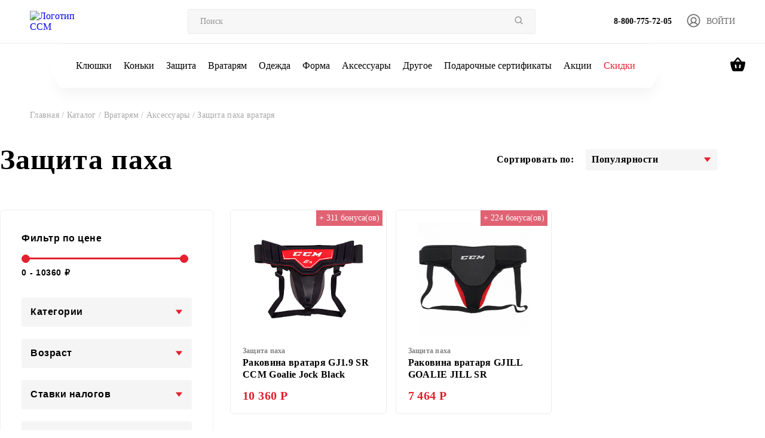

--- FILE ---
content_type: text/html; charset=UTF-8
request_url: https://ccm.ru/catalog/zashchita-pakha-dlya-vratarey/
body_size: 34461
content:
    <!DOCTYPE html>
    <html lang="ru">
    <head>
            <meta charset="utf-8">
    <!-- Developer -->
    <meta name="website-developer" content="develop by sportconcept.ru"/>
    <meta name="viewport" content="width=device-width, initial-scale=1, maximum-scale=1.0, user-scalable=no">
    <!-- Google Tag Manager -->
        <!-- End Google Tag Manager -->

        <link rel="apple-touch-icon" sizes="57x57" href="/57x57.png">
    <link rel="apple-touch-icon" sizes="76x76" href="/76x76.png">
    <link rel="apple-touch-icon" sizes="120x120" href="/120x120.png">
    <link rel="apple-touch-icon" sizes="152x152" href="/152x152.png">
    <link rel="apple-touch-icon" sizes="180x180" href="/180x180.png">
    <link rel="icon" type="image/png" sizes="192x192" href="/192x192.png">
    <link rel="icon" type="image/png" sizes="57x57" href="/57x57.png">
    <link rel="icon" type="image/png" sizes="120x120" href="/120x120.png">
    <meta property="og:title" content="Защита паха вратаря">
<meta property="og:type" content="website">
<meta property="og:url" content="https://ccm.ru/catalog/zashchita-pakha-dlya-vratarey/">
<meta property="og:site_name" content="ccm.ru">
<meta property="og:description" content="Купить защиту для паха вратарскую CCM в официальном интернет-магазине с доставкой по России. Действуют акции и скидки. Интернет-магазин хоккейной экипировки CCM  8-800-775-72-05">

                <link
                rel="stylesheet"
                href="https://cdn.jsdelivr.net/npm/@fancyapps/ui@5.0/dist/fancybox/fancybox.css"
        />
        
        
        <link rel="canonical" href="https://ccm.ru:443/catalog/zashchita-pakha-dlya-vratarey/"/>

        <title>Защита для паха вратарская CCM купить в официальном интернет-магазине | CCM.RU</title>
        <meta http-equiv="Content-Type" content="text/html; charset=UTF-8" />
<meta name="keywords" content="защита паха вратаря" />
<meta name="description" content="Купить защиту для паха вратарскую CCM в официальном интернет-магазине с доставкой по России. Действуют акции и скидки. Интернет-магазин хоккейной экипировки CCM  8-800-775-72-05" />
<script type="text/javascript" data-skip-moving="true">(function(w, d, n) {var cl = "bx-core";var ht = d.documentElement;var htc = ht ? ht.className : undefined;if (htc === undefined || htc.indexOf(cl) !== -1){return;}var ua = n.userAgent;if (/(iPad;)|(iPhone;)/i.test(ua)){cl += " bx-ios";}else if (/Windows/i.test(ua)){cl += ' bx-win';}else if (/Macintosh/i.test(ua)){cl += " bx-mac";}else if (/Linux/i.test(ua) && !/Android/i.test(ua)){cl += " bx-linux";}else if (/Android/i.test(ua)){cl += " bx-android";}cl += (/(ipad|iphone|android|mobile|touch)/i.test(ua) ? " bx-touch" : " bx-no-touch");cl += w.devicePixelRatio && w.devicePixelRatio >= 2? " bx-retina": " bx-no-retina";var ieVersion = -1;if (/AppleWebKit/.test(ua)){cl += " bx-chrome";}else if (/Opera/.test(ua)){cl += " bx-opera";}else if (/Firefox/.test(ua)){cl += " bx-firefox";}ht.className = htc ? htc + " " + cl : cl;})(window, document, navigator);</script>


<link href="/bitrix/js/ui/design-tokens/dist/ui.design-tokens.min.css?167886813422029" type="text/css"  rel="stylesheet" />
<link href="/bitrix/js/ui/fonts/opensans/ui.font.opensans.min.css?16788681332320" type="text/css"  rel="stylesheet" />
<link href="/bitrix/js/main/popup/dist/main.popup.bundle.min.css?174189323226598" type="text/css"  rel="stylesheet" />
<link href="/bitrix/css/main/themes/blue/style.min.css?1678868229331" type="text/css"  rel="stylesheet" />
<link href="/bitrix/cache/css/s1/ccm_newdis/page_2c6bbebff78bc22a65d3c276f2f535c1/page_2c6bbebff78bc22a65d3c276f2f535c1_v1.css?176756239422313" type="text/css"  rel="stylesheet" />
<link href="/bitrix/cache/css/s1/ccm_newdis/template_d820d2cef73d14a2173cb166b3cbc3d2/template_d820d2cef73d14a2173cb166b3cbc3d2_v1.css?1767562364173482" type="text/css"  data-template-style="true" rel="stylesheet" />







            
            <!-- Yandex.Metrika counter -->
            
            <!-- /Yandex.Metrika counter -->
                    
        
    </head>
<body>



    <div id="ccm-cart">
                <div class="basket__box">
    <div class="box">
        <a style="cursor: pointer;" class="close">
            <svg width="32" height="33" viewBox="0 0 32 33" fill="none" xmlns="http://www.w3.org/2000/svg">
                <path d="M2 30.75L30.5 2.25M2 2.25L30.5 30.75" stroke="#A7A7A7" stroke-width="3"
                      stroke-linecap="round" stroke-linejoin="round"/>
            </svg>
        </a>
                <div class="title">
            <h3>Ваша корзина</h3>
            <span>Товаров: 0</span>
        </div>

        <div class="list-basket">
            <h4>Корзина пустая</h4>        </div>
                    <div></div>
            </div>
</div>

            </div>

<div class="header__mobile-burger">
    <div>
        <nav>
            <ul>
            	            		<li>
	                    <a href="#" class="link__mobile-js" data-id="180514">
	                        <span>Клюшки</span>
	                        <svg width="11" height="19" viewBox="0 0 11 19" fill="none" xmlns="http://www.w3.org/2000/svg">
	                            <path d="M1 1L9.5 9.5L1 18" stroke="black" stroke-width="1.88889"/>
	                        </svg>
	                    </a>
	                </li>
            		            		<li>
	                    <a href="#" class="link__mobile-js" data-id="180515">
	                        <span>Коньки</span>
	                        <svg width="11" height="19" viewBox="0 0 11 19" fill="none" xmlns="http://www.w3.org/2000/svg">
	                            <path d="M1 1L9.5 9.5L1 18" stroke="black" stroke-width="1.88889"/>
	                        </svg>
	                    </a>
	                </li>
            		            		<li>
	                    <a href="#" class="link__mobile-js" data-id="180510">
	                        <span>Защита</span>
	                        <svg width="11" height="19" viewBox="0 0 11 19" fill="none" xmlns="http://www.w3.org/2000/svg">
	                            <path d="M1 1L9.5 9.5L1 18" stroke="black" stroke-width="1.88889"/>
	                        </svg>
	                    </a>
	                </li>
            		            		<li>
	                    <a href="#" class="link__mobile-js" data-id="180424">
	                        <span>Вратарям</span>
	                        <svg width="11" height="19" viewBox="0 0 11 19" fill="none" xmlns="http://www.w3.org/2000/svg">
	                            <path d="M1 1L9.5 9.5L1 18" stroke="black" stroke-width="1.88889"/>
	                        </svg>
	                    </a>
	                </li>
            		            		<li>
	                    <a href="#" class="link__mobile-js" data-id="180476">
	                        <span>Одежда</span>
	                        <svg width="11" height="19" viewBox="0 0 11 19" fill="none" xmlns="http://www.w3.org/2000/svg">
	                            <path d="M1 1L9.5 9.5L1 18" stroke="black" stroke-width="1.88889"/>
	                        </svg>
	                    </a>
	                </li>
            		            		<li>
	                    <a href="#" class="link__mobile-js" data-id="180491">
	                        <span>Форма</span>
	                        <svg width="11" height="19" viewBox="0 0 11 19" fill="none" xmlns="http://www.w3.org/2000/svg">
	                            <path d="M1 1L9.5 9.5L1 18" stroke="black" stroke-width="1.88889"/>
	                        </svg>
	                    </a>
	                </li>
            		            		<li>
	                    <a href="#" class="link__mobile-js" data-id="180399">
	                        <span>Аксессуары</span>
	                        <svg width="11" height="19" viewBox="0 0 11 19" fill="none" xmlns="http://www.w3.org/2000/svg">
	                            <path d="M1 1L9.5 9.5L1 18" stroke="black" stroke-width="1.88889"/>
	                        </svg>
	                    </a>
	                </li>
            		            		<li>
	                    <a href="#" class="link__mobile-js" data-id="180440">
	                        <span>Другое</span>
	                        <svg width="11" height="19" viewBox="0 0 11 19" fill="none" xmlns="http://www.w3.org/2000/svg">
	                            <path d="M1 1L9.5 9.5L1 18" stroke="black" stroke-width="1.88889"/>
	                        </svg>
	                    </a>
	                </li>
            		                <li>
                    <a href="/giftcard/">
                        <span>Подарочные сертификаты</span>
                    </a>
                </li>
                <li>
                    <a href="/promotions/">
                        <span>Акции</span>
                    </a>
                </li>
                <li>
                    <a href="/sales/">
                        <span style="color: #E3212F;">Скидки</span>
                    </a>
                </li>
				            </ul>
        </nav>
        <div class="header__contact">
            <a href="tel:88007757205">
                <svg width="18" height="18" viewBox="0 0 18 18" fill="none" xmlns="http://www.w3.org/2000/svg">
                    <path d="M16.95 18C17.25 18 17.5 17.9 17.7 17.7C17.9 17.5 18 17.25 18 16.95V12.9C18 12.6667 17.925 12.4623 17.775 12.287C17.625 12.1123 17.4333 12 17.2 11.95L13.75 11.25C13.5167 11.2167 13.279 11.2373 13.037 11.312C12.7957 11.3873 12.6 11.5 12.45 11.65L10.1 14C8.83333 13.2333 7.675 12.325 6.625 11.275C5.575 10.225 4.7 9.1 4 7.9L6.4 5.45C6.55 5.3 6.646 5.129 6.688 4.937C6.72933 4.74567 6.73333 4.53333 6.7 4.3L6.05 0.8C6.01667 0.566667 5.90833 0.375 5.725 0.225C5.54167 0.0749999 5.33333 0 5.1 0H1.05C0.75 0 0.5 0.0999999 0.299999 0.3C0.0999985 0.5 0 0.75 0 1.05C0 3.2 0.479334 5.29567 1.438 7.337C2.396 9.379 3.66267 11.1873 5.238 12.762C6.81267 14.3373 8.62067 15.604 10.662 16.562C12.704 17.5207 14.8 18 16.95 18Z" fill="#B1B1B1"/>
                </svg>
                <span>8-800-775-72-05</span>
            </a>
            <a href="mailto:SHOP@CCM.RU">
                <svg width="20" height="16" viewBox="0 0 20 16" fill="none" xmlns="http://www.w3.org/2000/svg">
                    <path d="M2 16C1.45 16 0.979333 15.8043 0.588 15.413C0.196 15.021 0 14.55 0 14V2C0 1.45 0.196 0.979333 0.588 0.588C0.979333 0.196 1.45 0 2 0H18C18.55 0 19.021 0.196 19.413 0.588C19.8043 0.979333 20 1.45 20 2V14C20 14.55 19.8043 15.021 19.413 15.413C19.021 15.8043 18.55 16 18 16H2ZM10 9L18 4V2L10 7L2 2V4L10 9Z" fill="#B1B1B1"/>
                </svg>
                <span>SHOP@CCM.RU</span>
            </a>
        </div>
    </div>
</div>

<div class="header__mobile-burger__submenu" id="modal_mob_180514">
    <div style="width: 100%;">
    	<a href="#" class="title">
            <svg width="12" height="19" viewBox="0 0 12 19" fill="none" xmlns="http://www.w3.org/2000/svg">
                <path d="M10.5 1L2 9.5L10.5 18" stroke="#A5A5A5" stroke-width="1.88889"/>
            </svg>
            <span>Клюшки</span>
        </a>
		        <nav>
        	<a href="/catalog/klyushki/" class="title">Клюшки</a>
            <ul>  
        	            	<li>
                    <a href="/catalog/klyushki-kruki-dlya-igrokov/">
                        Клюшки                        <svg width="9" height="11" viewBox="0 0 9 11" fill="none" xmlns="http://www.w3.org/2000/svg">
                            <path d="M1 1L7 5.5L1 10" stroke="black" stroke-width="2" stroke-linecap="round"/>
                        </svg>
                    </a>
                </li>
        		            	<li>
                    <a href="/catalog/lenta-dlya-klyushek/">
                        Ленты для клюшек                        <svg width="9" height="11" viewBox="0 0 9 11" fill="none" xmlns="http://www.w3.org/2000/svg">
                            <path d="M1 1L7 5.5L1 10" stroke="black" stroke-width="2" stroke-linecap="round"/>
                        </svg>
                    </a>
                </li>
        		            	<li>
                    <a href="/catalog/nadstavki-dlya-klushek-dlya-igrokov/">
                        Надставки                        <svg width="9" height="11" viewBox="0 0 9 11" fill="none" xmlns="http://www.w3.org/2000/svg">
                            <path d="M1 1L7 5.5L1 10" stroke="black" stroke-width="2" stroke-linecap="round"/>
                        </svg>
                    </a>
                </li>
        					</ul>
        </nav>
    </div>
</div>
<div class="header__mobile-burger__submenu" id="modal_mob_180515">
    <div style="width: 100%;">
    	<a href="#" class="title">
            <svg width="12" height="19" viewBox="0 0 12 19" fill="none" xmlns="http://www.w3.org/2000/svg">
                <path d="M10.5 1L2 9.5L10.5 18" stroke="#A5A5A5" stroke-width="1.88889"/>
            </svg>
            <span>Коньки</span>
        </a>
		        <nav>
        	<a href="/catalog/konki_1/" class="title">Коньки</a>
            <ul>  
        	            	<li>
                    <a href="/catalog/konki-igrokam/">
                        Коньки                        <svg width="9" height="11" viewBox="0 0 9 11" fill="none" xmlns="http://www.w3.org/2000/svg">
                            <path d="M1 1L7 5.5L1 10" stroke="black" stroke-width="2" stroke-linecap="round"/>
                        </svg>
                    </a>
                </li>
        		            	<li>
                    <a href="/catalog/stakany/">
                        Стаканы                        <svg width="9" height="11" viewBox="0 0 9 11" fill="none" xmlns="http://www.w3.org/2000/svg">
                            <path d="M1 1L7 5.5L1 10" stroke="black" stroke-width="2" stroke-linecap="round"/>
                        </svg>
                    </a>
                </li>
        		            	<li>
                    <a href="/catalog/lezviya/">
                        Лезвия                        <svg width="9" height="11" viewBox="0 0 9 11" fill="none" xmlns="http://www.w3.org/2000/svg">
                            <path d="M1 1L7 5.5L1 10" stroke="black" stroke-width="2" stroke-linecap="round"/>
                        </svg>
                    </a>
                </li>
        		            	<li>
                    <a href="/catalog/yazyki/">
                        Языки                        <svg width="9" height="11" viewBox="0 0 9 11" fill="none" xmlns="http://www.w3.org/2000/svg">
                            <path d="M1 1L7 5.5L1 10" stroke="black" stroke-width="2" stroke-linecap="round"/>
                        </svg>
                    </a>
                </li>
        		            	<li>
                    <a href="/catalog/stelki/">
                        Стельки                        <svg width="9" height="11" viewBox="0 0 9 11" fill="none" xmlns="http://www.w3.org/2000/svg">
                            <path d="M1 1L7 5.5L1 10" stroke="black" stroke-width="2" stroke-linecap="round"/>
                        </svg>
                    </a>
                </li>
        		            	<li>
                    <a href="/catalog/shnurki/">
                        Шнурки                        <svg width="9" height="11" viewBox="0 0 9 11" fill="none" xmlns="http://www.w3.org/2000/svg">
                            <path d="M1 1L7 5.5L1 10" stroke="black" stroke-width="2" stroke-linecap="round"/>
                        </svg>
                    </a>
                </li>
        		            	<li>
                    <a href="/catalog/chekhly-dlya-lezviy/">
                        Чехлы для лезвий                        <svg width="9" height="11" viewBox="0 0 9 11" fill="none" xmlns="http://www.w3.org/2000/svg">
                            <path d="M1 1L7 5.5L1 10" stroke="black" stroke-width="2" stroke-linecap="round"/>
                        </svg>
                    </a>
                </li>
        					</ul>
        </nav>
    </div>
</div>
<div class="header__mobile-burger__submenu" id="modal_mob_180510">
    <div style="width: 100%;">
    	<a href="#" class="title">
            <svg width="12" height="19" viewBox="0 0 12 19" fill="none" xmlns="http://www.w3.org/2000/svg">
                <path d="M10.5 1L2 9.5L10.5 18" stroke="#A5A5A5" stroke-width="1.88889"/>
            </svg>
            <span>Защита</span>
        </a>
		        <nav>
        	<a href="/catalog/zashchita/" class="title">Защита</a>
            <ul>  
        	            	<li>
                    <a href="/catalog/shlemy-kapi-vizori-dlya-igrokov/">
                        Шлемы                        <svg width="9" height="11" viewBox="0 0 9 11" fill="none" xmlns="http://www.w3.org/2000/svg">
                            <path d="M1 1L7 5.5L1 10" stroke="black" stroke-width="2" stroke-linecap="round"/>
                        </svg>
                    </a>
                </li>
        		            	<li>
                    <a href="/catalog/nagrudniki-dlya-igrokov/">
                        Нагрудники                        <svg width="9" height="11" viewBox="0 0 9 11" fill="none" xmlns="http://www.w3.org/2000/svg">
                            <path d="M1 1L7 5.5L1 10" stroke="black" stroke-width="2" stroke-linecap="round"/>
                        </svg>
                    </a>
                </li>
        		            	<li>
                    <a href="/catalog/perchatki-dlya-igrokov/">
                        Перчатки                        <svg width="9" height="11" viewBox="0 0 9 11" fill="none" xmlns="http://www.w3.org/2000/svg">
                            <path d="M1 1L7 5.5L1 10" stroke="black" stroke-width="2" stroke-linecap="round"/>
                        </svg>
                    </a>
                </li>
        		            	<li>
                    <a href="/catalog/nalokotniki-dlya-igrokov/">
                        Налокотники                        <svg width="9" height="11" viewBox="0 0 9 11" fill="none" xmlns="http://www.w3.org/2000/svg">
                            <path d="M1 1L7 5.5L1 10" stroke="black" stroke-width="2" stroke-linecap="round"/>
                        </svg>
                    </a>
                </li>
        		            	<li>
                    <a href="/catalog/shorty/">
                        Шорты                        <svg width="9" height="11" viewBox="0 0 9 11" fill="none" xmlns="http://www.w3.org/2000/svg">
                            <path d="M1 1L7 5.5L1 10" stroke="black" stroke-width="2" stroke-linecap="round"/>
                        </svg>
                    </a>
                </li>
        		            	<li>
                    <a href="/catalog/shchitki/">
                        Щитки                        <svg width="9" height="11" viewBox="0 0 9 11" fill="none" xmlns="http://www.w3.org/2000/svg">
                            <path d="M1 1L7 5.5L1 10" stroke="black" stroke-width="2" stroke-linecap="round"/>
                        </svg>
                    </a>
                </li>
        		            	<li>
                    <a href="/catalog/aksessuary-dlya-igrokov/">
                        Аксессуары для игрока                        <svg width="9" height="11" viewBox="0 0 9 11" fill="none" xmlns="http://www.w3.org/2000/svg">
                            <path d="M1 1L7 5.5L1 10" stroke="black" stroke-width="2" stroke-linecap="round"/>
                        </svg>
                    </a>
                </li>
        		            	<li>
                    <a href="/catalog/detskie-nabory/">
                        Детские наборы                        <svg width="9" height="11" viewBox="0 0 9 11" fill="none" xmlns="http://www.w3.org/2000/svg">
                            <path d="M1 1L7 5.5L1 10" stroke="black" stroke-width="2" stroke-linecap="round"/>
                        </svg>
                    </a>
                </li>
        					</ul>
        </nav>
    </div>
</div>
<div class="header__mobile-burger__submenu" id="modal_mob_180424">
    <div style="width: 100%;">
    	<a href="#" class="title">
            <svg width="12" height="19" viewBox="0 0 12 19" fill="none" xmlns="http://www.w3.org/2000/svg">
                <path d="M10.5 1L2 9.5L10.5 18" stroke="#A5A5A5" stroke-width="1.88889"/>
            </svg>
            <span>Вратарям</span>
        </a>
		        <nav>
        	<a href="/catalog/vrataryam/" class="title">Вратарям</a>
            <ul>  
        	            	<li>
                    <a href="/catalog/klyushki-vratariam/">
                        Клюшки                        <svg width="9" height="11" viewBox="0 0 9 11" fill="none" xmlns="http://www.w3.org/2000/svg">
                            <path d="M1 1L7 5.5L1 10" stroke="black" stroke-width="2" stroke-linecap="round"/>
                        </svg>
                    </a>
                </li>
        		            	<li>
                    <a href="/catalog/konki_2/">
                        Коньки                        <svg width="9" height="11" viewBox="0 0 9 11" fill="none" xmlns="http://www.w3.org/2000/svg">
                            <path d="M1 1L7 5.5L1 10" stroke="black" stroke-width="2" stroke-linecap="round"/>
                        </svg>
                    </a>
                </li>
        		            	<li>
                    <a href="/catalog/shlemy/">
                        Шлемы                        <svg width="9" height="11" viewBox="0 0 9 11" fill="none" xmlns="http://www.w3.org/2000/svg">
                            <path d="M1 1L7 5.5L1 10" stroke="black" stroke-width="2" stroke-linecap="round"/>
                        </svg>
                    </a>
                </li>
        		            	<li>
                    <a href="/catalog/blokery-dlya-vratarey/">
                        Блины                        <svg width="9" height="11" viewBox="0 0 9 11" fill="none" xmlns="http://www.w3.org/2000/svg">
                            <path d="M1 1L7 5.5L1 10" stroke="black" stroke-width="2" stroke-linecap="round"/>
                        </svg>
                    </a>
                </li>
        		            	<li>
                    <a href="/catalog/lovushki-dlya-vratarey/">
                        Ловушки                        <svg width="9" height="11" viewBox="0 0 9 11" fill="none" xmlns="http://www.w3.org/2000/svg">
                            <path d="M1 1L7 5.5L1 10" stroke="black" stroke-width="2" stroke-linecap="round"/>
                        </svg>
                    </a>
                </li>
        		            	<li>
                    <a href="/catalog/zashchita-dlya-vratarey/">
                        Защита                        <svg width="9" height="11" viewBox="0 0 9 11" fill="none" xmlns="http://www.w3.org/2000/svg">
                            <path d="M1 1L7 5.5L1 10" stroke="black" stroke-width="2" stroke-linecap="round"/>
                        </svg>
                    </a>
                </li>
        		            	<li>
                    <a href="/catalog/aksessuary-dlya-vratarey/">
                        Аксессуары                        <svg width="9" height="11" viewBox="0 0 9 11" fill="none" xmlns="http://www.w3.org/2000/svg">
                            <path d="M1 1L7 5.5L1 10" stroke="black" stroke-width="2" stroke-linecap="round"/>
                        </svg>
                    </a>
                </li>
        					</ul>
        </nav>
    </div>
</div>
<div class="header__mobile-burger__submenu" id="modal_mob_180476">
    <div style="width: 100%;">
    	<a href="#" class="title">
            <svg width="12" height="19" viewBox="0 0 12 19" fill="none" xmlns="http://www.w3.org/2000/svg">
                <path d="M10.5 1L2 9.5L10.5 18" stroke="#A5A5A5" stroke-width="1.88889"/>
            </svg>
            <span>Одежда</span>
        </a>
		        <nav>
        	<a href="/catalog/odezhda-dlya-khokkeista/" class="title">Одежда</a>
            <ul>  
        	            	<li>
                    <a href="/catalog/shapki/">
                        Шапки и перчатки                        <svg width="9" height="11" viewBox="0 0 9 11" fill="none" xmlns="http://www.w3.org/2000/svg">
                            <path d="M1 1L7 5.5L1 10" stroke="black" stroke-width="2" stroke-linecap="round"/>
                        </svg>
                    </a>
                </li>
        		            	<li>
                    <a href="/catalog/beysbolki-i-kepki/">
                        Бейсболки и кепки                        <svg width="9" height="11" viewBox="0 0 9 11" fill="none" xmlns="http://www.w3.org/2000/svg">
                            <path d="M1 1L7 5.5L1 10" stroke="black" stroke-width="2" stroke-linecap="round"/>
                        </svg>
                    </a>
                </li>
        		            	<li>
                    <a href="/catalog/tolstovki-i-kofty/">
                        Толстовки и худи                        <svg width="9" height="11" viewBox="0 0 9 11" fill="none" xmlns="http://www.w3.org/2000/svg">
                            <path d="M1 1L7 5.5L1 10" stroke="black" stroke-width="2" stroke-linecap="round"/>
                        </svg>
                    </a>
                </li>
        		            	<li>
                    <a href="/catalog/futbolki-i-polo/">
                        Футболки и поло                        <svg width="9" height="11" viewBox="0 0 9 11" fill="none" xmlns="http://www.w3.org/2000/svg">
                            <path d="M1 1L7 5.5L1 10" stroke="black" stroke-width="2" stroke-linecap="round"/>
                        </svg>
                    </a>
                </li>
        		            	<li>
                    <a href="/catalog/kurtki-i-vetrovki/">
                        Куртки и ветровки                        <svg width="9" height="11" viewBox="0 0 9 11" fill="none" xmlns="http://www.w3.org/2000/svg">
                            <path d="M1 1L7 5.5L1 10" stroke="black" stroke-width="2" stroke-linecap="round"/>
                        </svg>
                    </a>
                </li>
        		            	<li>
                    <a href="/catalog/bryuki/">
                        Брюки                        <svg width="9" height="11" viewBox="0 0 9 11" fill="none" xmlns="http://www.w3.org/2000/svg">
                            <path d="M1 1L7 5.5L1 10" stroke="black" stroke-width="2" stroke-linecap="round"/>
                        </svg>
                    </a>
                </li>
        		            	<li>
                    <a href="/catalog/slantsy_2/">
                        Сланцы                        <svg width="9" height="11" viewBox="0 0 9 11" fill="none" xmlns="http://www.w3.org/2000/svg">
                            <path d="M1 1L7 5.5L1 10" stroke="black" stroke-width="2" stroke-linecap="round"/>
                        </svg>
                    </a>
                </li>
        		            	<li>
                    <a href="/catalog/bele/">
                        Термобелье                        <svg width="9" height="11" viewBox="0 0 9 11" fill="none" xmlns="http://www.w3.org/2000/svg">
                            <path d="M1 1L7 5.5L1 10" stroke="black" stroke-width="2" stroke-linecap="round"/>
                        </svg>
                    </a>
                </li>
        		            	<li>
                    <a href="/catalog/trenirovochnaya-odezhda/">
                        Одежда для тренировок                        <svg width="9" height="11" viewBox="0 0 9 11" fill="none" xmlns="http://www.w3.org/2000/svg">
                            <path d="M1 1L7 5.5L1 10" stroke="black" stroke-width="2" stroke-linecap="round"/>
                        </svg>
                    </a>
                </li>
        					</ul>
        </nav>
    </div>
</div>
<div class="header__mobile-burger__submenu" id="modal_mob_180491">
    <div style="width: 100%;">
    	<a href="#" class="title">
            <svg width="12" height="19" viewBox="0 0 12 19" fill="none" xmlns="http://www.w3.org/2000/svg">
                <path d="M10.5 1L2 9.5L10.5 18" stroke="#A5A5A5" stroke-width="1.88889"/>
            </svg>
            <span>Форма</span>
        </a>
		        <nav>
        	<a href="/catalog/khokkeynaya-forma/" class="title">Форма</a>
            <ul>  
        	            	<li>
                    <a href="/catalog/dzhersi/">
                        Джерси                        <svg width="9" height="11" viewBox="0 0 9 11" fill="none" xmlns="http://www.w3.org/2000/svg">
                            <path d="M1 1L7 5.5L1 10" stroke="black" stroke-width="2" stroke-linecap="round"/>
                        </svg>
                    </a>
                </li>
        		            	<li>
                    <a href="/catalog/gamashi/">
                        Гамаши                        <svg width="9" height="11" viewBox="0 0 9 11" fill="none" xmlns="http://www.w3.org/2000/svg">
                            <path d="M1 1L7 5.5L1 10" stroke="black" stroke-width="2" stroke-linecap="round"/>
                        </svg>
                    </a>
                </li>
        					</ul>
        </nav>
    </div>
</div>
<div class="header__mobile-burger__submenu" id="modal_mob_180399">
    <div style="width: 100%;">
    	<a href="#" class="title">
            <svg width="12" height="19" viewBox="0 0 12 19" fill="none" xmlns="http://www.w3.org/2000/svg">
                <path d="M10.5 1L2 9.5L10.5 18" stroke="#A5A5A5" stroke-width="1.88889"/>
            </svg>
            <span>Аксессуары</span>
        </a>
		        <nav>
        	<a href="/catalog/aksessuary/" class="title">Аксессуары</a>
            <ul>  
        	            	<li>
                    <a href="/catalog/sumki-aksessuary/">
                        Сумки                        <svg width="9" height="11" viewBox="0 0 9 11" fill="none" xmlns="http://www.w3.org/2000/svg">
                            <path d="M1 1L7 5.5L1 10" stroke="black" stroke-width="2" stroke-linecap="round"/>
                        </svg>
                    </a>
                </li>
        		            	<li>
                    <a href="/catalog/raznoe-aksessuary/">
                        Разное                        <svg width="9" height="11" viewBox="0 0 9 11" fill="none" xmlns="http://www.w3.org/2000/svg">
                            <path d="M1 1L7 5.5L1 10" stroke="black" stroke-width="2" stroke-linecap="round"/>
                        </svg>
                    </a>
                </li>
        		            	<li>
                    <a href="/catalog/khokkeynye-trenazhery-aksessuary/">
                        Тренажеры                        <svg width="9" height="11" viewBox="0 0 9 11" fill="none" xmlns="http://www.w3.org/2000/svg">
                            <path d="M1 1L7 5.5L1 10" stroke="black" stroke-width="2" stroke-linecap="round"/>
                        </svg>
                    </a>
                </li>
        					</ul>
        </nav>
    </div>
</div>
<div class="header__mobile-burger__submenu" id="modal_mob_180440">
    <div style="width: 100%;">
    	<a href="#" class="title">
            <svg width="12" height="19" viewBox="0 0 12 19" fill="none" xmlns="http://www.w3.org/2000/svg">
                <path d="M10.5 1L2 9.5L10.5 18" stroke="#A5A5A5" stroke-width="1.88889"/>
            </svg>
            <span>Другое</span>
        </a>
		        <nav>
        	<a href="/catalog/drugoe/" class="title">Другое</a>
            <ul>  
        	            	<li>
                    <a href="/catalog/progulochnye-konki-/">
                        Прогулочные коньки                        <svg width="9" height="11" viewBox="0 0 9 11" fill="none" xmlns="http://www.w3.org/2000/svg">
                            <path d="M1 1L7 5.5L1 10" stroke="black" stroke-width="2" stroke-linecap="round"/>
                        </svg>
                    </a>
                </li>
        		            	<li>
                    <a href="/catalog/roller-khokkey-/">
                        Роллер                        <svg width="9" height="11" viewBox="0 0 9 11" fill="none" xmlns="http://www.w3.org/2000/svg">
                            <path d="M1 1L7 5.5L1 10" stroke="black" stroke-width="2" stroke-linecap="round"/>
                        </svg>
                    </a>
                </li>
        		            	<li>
                    <a href="/catalog/khokkey-s-myachom/">
                        Хоккей с мячом                        <svg width="9" height="11" viewBox="0 0 9 11" fill="none" xmlns="http://www.w3.org/2000/svg">
                            <path d="M1 1L7 5.5L1 10" stroke="black" stroke-width="2" stroke-linecap="round"/>
                        </svg>
                    </a>
                </li>
        		            	<li>
                    <a href="/catalog/ekipirovka-dlya-sudey/">
                        Судьи                        <svg width="9" height="11" viewBox="0 0 9 11" fill="none" xmlns="http://www.w3.org/2000/svg">
                            <path d="M1 1L7 5.5L1 10" stroke="black" stroke-width="2" stroke-linecap="round"/>
                        </svg>
                    </a>
                </li>
        					</ul>
        </nav>
    </div>
</div>
    <header class="header">
        <div class="search__box">
            <form method="get" action="/catalog/search.php" class="search flex aling-center justify-between">
                <input type="hidden" name="how" value="r">
                <input type="text" placeholder="Поиск" name="q">
                <button>
                    <svg width="14" height="14" viewBox="0 0 14 14" fill="none" xmlns="http://www.w3.org/2000/svg">
                        <path d="M6.08317 11.75C7.34045 11.7497 8.56149 11.3288 9.55188 10.5543L12.6657 13.6682L13.6673 12.6666L10.5535 9.55275C11.3284 8.56226 11.7495 7.34093 11.7498 6.08333C11.7498 2.95887 9.20763 0.416664 6.08317 0.416664C2.95871 0.416664 0.416504 2.95887 0.416504 6.08333C0.416504 9.20779 2.95871 11.75 6.08317 11.75ZM6.08317 1.83333C8.42705 1.83333 10.3332 3.73946 10.3332 6.08333C10.3332 8.42721 8.42705 10.3333 6.08317 10.3333C3.7393 10.3333 1.83317 8.42721 1.83317 6.08333C1.83317 3.73946 3.7393 1.83333 6.08317 1.83333Z"
                              fill="#959595"></path>
                    </svg>
                </button>
            </form>
        </div>
        <div class="header__mobile">
            <a href="/" class="header__logo left">
                <img src="/local/templates/ccm_newdis/assets/img/logo-header-mob.svg" alt="Логотип CCM">
            </a>
            <div class="right">
                <a href="tel:88007757205">
                    <svg width="18" height="18" viewBox="0 0 18 18" fill="none" xmlns="http://www.w3.org/2000/svg">
                        <path d="M3.995 2.58333C4.05 3.39917 4.1875 4.19667 4.4075 4.9575L3.3075 6.0575C2.93167 4.9575 2.69333 3.79333 2.61083 2.58333H3.995ZM13.0333 13.6017C13.8125 13.8217 14.61 13.9592 15.4167 14.0142V15.38C14.2067 15.2975 13.0425 15.0592 11.9333 14.6925L13.0333 13.6017ZM4.875 0.75H1.66667C1.1625 0.75 0.75 1.1625 0.75 1.66667C0.75 10.2742 7.72583 17.25 16.3333 17.25C16.8375 17.25 17.25 16.8375 17.25 16.3333V13.1342C17.25 12.63 16.8375 12.2175 16.3333 12.2175C15.1967 12.2175 14.0875 12.0342 13.0608 11.695C12.9698 11.662 12.8734 11.6464 12.7767 11.6492C12.5383 11.6492 12.3092 11.7408 12.1258 11.915L10.1092 13.9317C7.51081 12.6029 5.39714 10.4892 4.06833 7.89083L6.085 5.87417C6.34167 5.6175 6.415 5.26 6.31417 4.93917C5.96643 3.88322 5.79003 2.7784 5.79167 1.66667C5.79167 1.1625 5.37917 0.75 4.875 0.75Z"
                              fill="#6B6B6B"/>
                    </svg>
                </a>
                <a class="search-js">
                    <svg width="18" height="18" viewBox="0 0 18 18" fill="none" xmlns="http://www.w3.org/2000/svg">
                        <path d="M8.16683 15.5C9.79389 15.4997 11.3741 14.955 12.6557 13.9527L16.6854 17.9823L17.9816 16.6862L13.9519 12.6565C14.9547 11.3747 15.4998 9.79415 15.5002 8.16667C15.5002 4.12325 12.2102 0.833336 8.16683 0.833336C4.12341 0.833336 0.833496 4.12325 0.833496 8.16667C0.833496 12.2101 4.12341 15.5 8.16683 15.5ZM8.16683 2.66667C11.2001 2.66667 13.6668 5.13342 13.6668 8.16667C13.6668 11.1999 11.2001 13.6667 8.16683 13.6667C5.13358 13.6667 2.66683 11.1999 2.66683 8.16667C2.66683 5.13342 5.13358 2.66667 8.16683 2.66667Z"
                              fill="#6B6B6B"/>
                    </svg>
                </a>
                <a href="/personal/">
                    <svg width="19" height="19" viewBox="0 0 19 19" fill="none" xmlns="http://www.w3.org/2000/svg">
                        <path d="M18.8438 9.5C18.8442 7.94572 18.457 6.41587 17.7171 5.049C16.9772 3.68214 15.908 2.52144 14.6064 1.67202C13.3047 0.82261 11.8117 0.31132 10.2626 0.18446C8.71354 0.0575995 7.15727 0.319177 5.73477 0.945501C4.31228 1.57183 3.06849 2.54311 2.11606 3.77139C1.16363 4.99966 0.532648 6.44613 0.280262 7.97978C0.027875 9.51343 0.162057 11.0858 0.670653 12.5545C1.17925 14.0232 2.04619 15.3419 3.19297 16.391L3.30977 16.4988C5.01793 18.0096 7.2196 18.8435 9.5 18.8435C11.7804 18.8435 13.9821 18.0096 15.6902 16.4988L15.807 16.391C16.7649 15.517 17.5297 14.4526 18.0526 13.266C18.5755 12.0794 18.845 10.7967 18.8438 9.5ZM1.59375 9.5C1.59328 8.2195 1.90384 6.95803 2.49872 5.82409C3.0936 4.69016 3.955 3.71768 5.00886 2.99028C6.06271 2.26289 7.27747 1.80235 8.54867 1.64828C9.81988 1.4942 11.1095 1.65119 12.3066 2.10575C13.5037 2.56031 14.5725 3.29883 15.4211 4.25782C16.2696 5.2168 16.8725 6.36754 17.178 7.61108C17.4835 8.85462 17.4823 10.1538 17.1746 11.3967C16.867 12.6397 16.262 13.7894 15.4117 14.7469C14.6103 13.5847 13.4813 12.6871 12.1684 12.1684C12.8726 11.6137 13.3864 10.8534 13.6385 9.99315C13.8906 9.13291 13.8683 8.2155 13.5748 7.3685C13.2813 6.5215 12.7311 5.78702 12.0008 5.26719C11.2705 4.74735 10.3964 4.46801 9.5 4.46801C8.60359 4.46801 7.72946 4.74735 6.99917 5.26719C6.26887 5.78702 5.71872 6.5215 5.42522 7.3685C5.13171 8.2155 5.10944 9.13291 5.3615 9.99315C5.61357 10.8534 6.12743 11.6137 6.83164 12.1684C5.51867 12.6871 4.38968 13.5847 3.58828 14.7469C2.30115 13.3025 1.59111 11.4347 1.59375 9.5ZM6.625 8.78125C6.625 8.21263 6.79362 7.65678 7.10953 7.18399C7.42544 6.7112 7.87445 6.3427 8.39979 6.1251C8.92512 5.9075 9.50319 5.85056 10.0609 5.9615C10.6186 6.07243 11.1309 6.34625 11.5329 6.74832C11.935 7.1504 12.2088 7.66267 12.3198 8.22037C12.4307 8.77806 12.3738 9.35613 12.1562 9.88147C11.9386 10.4068 11.5701 10.8558 11.0973 11.1717C10.6245 11.4876 10.0686 11.6563 9.5 11.6563C8.73823 11.6539 8.00834 11.3502 7.46969 10.8116C6.93103 10.2729 6.62737 9.54302 6.625 8.78125ZM4.65742 15.7441C5.17755 14.9317 5.8937 14.2632 6.73996 13.8002C7.58621 13.3371 8.53535 13.0945 9.5 13.0945C10.4647 13.0945 11.4138 13.3371 12.26 13.8002C13.1063 14.2632 13.8225 14.9317 14.3426 15.7441C12.958 16.8209 11.254 17.4055 9.5 17.4055C7.74599 17.4055 6.04202 16.8209 4.65742 15.7441Z"
                              fill="#6B6B6B"/>
                    </svg>
                </a>
                <a href="#" class="header__mobile-basket basket-js">
                    <svg width="20" height="18" viewBox="0 0 20 18" fill="none" xmlns="http://www.w3.org/2000/svg">
                        <path d="M8.59216 1.0085C8.75621 0.811693 8.95969 0.651457 9.18947 0.538126C9.41926 0.424796 9.67025 0.360887 9.92625 0.350523C10.1823 0.340158 10.4376 0.383568 10.6758 0.477952C10.914 0.572336 11.1297 0.715598 11.3092 0.898499L11.4082 1.0085L15.0125 5.33333H17.7487C17.9411 5.33292 18.1314 5.37316 18.3071 5.45139C18.4829 5.52963 18.6401 5.64411 18.7685 5.78734C18.897 5.93056 18.9937 6.0993 19.0524 6.2825C19.1111 6.4657 19.1304 6.65923 19.1091 6.85042L19.0247 7.55258L18.9331 8.23092L18.8579 8.73875L18.7708 9.28417L18.6718 9.85708L18.56 10.4511L18.4353 11.057C18.3693 11.3622 18.2987 11.6684 18.2227 11.9718C18.0197 12.777 17.765 13.5682 17.46 14.3405L17.2574 14.8355L17.0612 15.2828L16.8761 15.6807L16.7899 15.8585L16.5617 16.3077C16.2683 16.8668 15.7147 17.1968 15.1289 17.2445L14.9822 17.25H5.00891C4.68843 17.2525 4.37329 17.1678 4.09719 17.0051C3.82109 16.8423 3.59442 16.6076 3.44141 16.326L3.22874 15.9135L3.06374 15.5743C3.03436 15.5119 3.00534 15.4492 2.97666 15.3864L2.79333 14.9748C2.37482 14.0027 2.03517 12.9984 1.77766 11.9718C1.72792 11.7725 1.68025 11.5727 1.63466 11.3723L1.50449 10.7783L1.38808 10.1972L1.28541 9.63525L1.19374 9.09717L1.11399 8.58933L1.04616 8.11908L0.963661 7.493L0.903161 6.98333C0.897876 6.93659 0.892682 6.88984 0.887578 6.84308C0.868363 6.66295 0.885222 6.48079 0.937173 6.30724C0.989124 6.1337 1.07512 5.97224 1.19015 5.83229C1.30518 5.69234 1.44694 5.57671 1.60715 5.49214C1.76735 5.40758 1.9428 5.35577 2.12324 5.33975L2.24791 5.33333H4.98783L8.59216 1.0085ZM17.2262 7.16667H2.77041L2.82724 7.61033L2.89691 8.11267L2.98124 8.66633L3.08024 9.26033C3.11691 9.46383 3.15449 9.67283 3.19574 9.8855L3.32683 10.5336C3.39649 10.8617 3.47349 11.1954 3.55599 11.5272C3.78875 12.4538 4.09528 13.3602 4.47266 14.2378L4.65233 14.6421L4.81916 14.9941L4.96858 15.2902L5.03458 15.4167H14.9593L15.1005 15.1389L15.2627 14.8043L15.4406 14.4166C15.777 13.6603 16.162 12.6584 16.4443 11.5272C16.5589 11.0689 16.6607 10.6032 16.7514 10.1458L16.8797 9.46933L16.9897 8.81942L17.0383 8.50867L17.1254 7.92475L17.196 7.40225L17.2262 7.16667ZM8.15399 9.76633L8.61233 12.5163C8.64433 12.7525 8.58309 12.9919 8.44159 13.1836C8.3001 13.3754 8.08947 13.5046 7.85436 13.5437C7.61926 13.5828 7.37817 13.5288 7.18221 13.3931C6.98625 13.2575 6.85083 13.0508 6.80466 12.817L6.34633 10.067C6.32256 9.94662 6.3232 9.82269 6.34821 9.70257C6.37322 9.58244 6.42209 9.46856 6.49193 9.36767C6.56178 9.26678 6.65116 9.18094 6.75479 9.11524C6.85842 9.04953 6.97419 9.00531 7.09523 8.98517C7.21627 8.96504 7.34012 8.96941 7.45944 8.99803C7.57876 9.02666 7.69111 9.07894 7.78985 9.15179C7.88859 9.22464 7.9717 9.31657 8.03425 9.42213C8.0968 9.52769 8.13752 9.64474 8.15399 9.76633ZM12.7942 9L12.9005 9.01192C13.1224 9.04853 13.323 9.16542 13.4643 9.34036C13.6056 9.51529 13.6777 9.73606 13.6668 9.96067L13.6549 10.067L13.1966 12.817C13.1577 13.0472 13.0325 13.2539 12.8464 13.3949C12.6603 13.5359 12.4275 13.6006 12.1954 13.5758C11.9632 13.551 11.7493 13.4386 11.5972 13.2615C11.4452 13.0844 11.3664 12.8559 11.377 12.6227L11.3889 12.5163L11.8472 9.76633C11.8838 9.54479 12.0005 9.34438 12.175 9.20312C12.3495 9.06187 12.5699 8.98959 12.7942 9ZM10.0002 2.18183L7.37391 5.33333H12.6264L10.0002 2.18183Z"
                              fill="#6B6B6B"/>
                    </svg>
                    
                </a>
                <div class="header__bugrer">
                    <span></span>
                    <span></span>
                </div>
            </div>
        </div>
        <div class="header__top flex aling-center justify-between">
            <div class="left flex aling-center">
                <a href="/" class="header__logo flex">
                    <img src="/local/templates/ccm_newdis/assets/img/logo-header.svg" alt="Логотип CCM">
                </a>
                <!-- <div class="city cursor-pointer">
                    <span class="flex aling-center">Москва 
                        <svg width="8" height="5" viewBox="0 0 8 5" fill="none" xmlns="http://www.w3.org/2000/svg">
                            <path d="M4 5L7.4641 0.5H0.535898L4 5Z" fill="#3F3F3F"/>
                        </svg>
                    </span>
                </div> -->
            </div>
            <div class="center">
                <form method="get" action="/catalog/search.php" class="search flex aling-center justify-between">
                    <input type="hidden" name="how" value="r">
                    <input type="text" placeholder="Поиск" name="q">
                    <button>
                        <svg width="14" height="14" viewBox="0 0 14 14" fill="none" xmlns="http://www.w3.org/2000/svg">
                            <path d="M6.08317 11.75C7.34045 11.7497 8.56149 11.3288 9.55188 10.5543L12.6657 13.6682L13.6673 12.6666L10.5535 9.55275C11.3284 8.56226 11.7495 7.34093 11.7498 6.08333C11.7498 2.95887 9.20763 0.416664 6.08317 0.416664C2.95871 0.416664 0.416504 2.95887 0.416504 6.08333C0.416504 9.20779 2.95871 11.75 6.08317 11.75ZM6.08317 1.83333C8.42705 1.83333 10.3332 3.73946 10.3332 6.08333C10.3332 8.42721 8.42705 10.3333 6.08317 10.3333C3.7393 10.3333 1.83317 8.42721 1.83317 6.08333C1.83317 3.73946 3.7393 1.83333 6.08317 1.83333Z"
                                  fill="#959595"/>
                        </svg>
                    </button>
                </form>
            </div>
            <div class="right flex aling-center">
                <a href="tel:88007757205"
                   class="header__phone">8-800-775-72-05</a>
                                <div class="cabinet flex aling-center">
                    <a href="/personal/">
                        <svg width="23" height="23" viewBox="0 0 23 23" fill="none" xmlns="http://www.w3.org/2000/svg">
                            <path d="M22.4688 11.5C22.4693 9.67541 22.0147 7.8795 21.1462 6.27492C20.2776 4.67033 19.0224 3.30777 17.4944 2.31063C15.9664 1.3135 14.2138 0.713286 12.3953 0.564363C10.5768 0.41544 8.74984 0.722509 7.07995 1.45776C5.41006 2.19301 3.94996 3.33321 2.83189 4.7751C1.71383 6.21699 0.973109 7.91502 0.676829 9.71539C0.380549 11.5158 0.538066 13.3616 1.13511 15.0857C1.73216 16.8099 2.74988 18.3579 4.0961 19.5895L4.2332 19.716C6.23843 21.4895 8.82301 22.4685 11.5 22.4685C14.177 22.4685 16.7616 21.4895 18.7668 19.716L18.9039 19.5895C20.0283 18.5634 20.9262 17.3139 21.54 15.9209C22.1539 14.528 22.4702 13.0222 22.4688 11.5ZM2.21875 11.5C2.2182 9.9968 2.58276 8.51595 3.2811 7.1848C3.97944 5.85366 4.99066 4.71205 6.22779 3.85816C7.46492 3.00426 8.89094 2.46363 10.3832 2.28276C11.8755 2.10188 13.3894 2.28617 14.7947 2.81979C16.2 3.3534 17.4547 4.22037 18.4508 5.34613C19.4469 6.47189 20.1547 7.82276 20.5133 9.28257C20.8719 10.7424 20.8705 12.2674 20.5094 13.7266C20.1482 15.1858 19.438 16.5354 18.4398 17.6594C17.4991 16.295 16.1737 15.2414 14.6324 14.6324C15.4591 13.9813 16.0623 13.0888 16.3582 12.0789C16.6541 11.0691 16.628 9.99211 16.2834 8.9978C15.9389 8.0035 15.2931 7.14128 14.4358 6.53104C13.5785 5.9208 12.5523 5.59288 11.5 5.59288C10.4477 5.59288 9.42154 5.9208 8.56424 6.53104C7.70694 7.14128 7.06111 8.0035 6.71656 8.9978C6.37201 9.99211 6.34586 11.0691 6.64176 12.0789C6.93766 13.0888 7.5409 13.9813 8.36758 14.6324C6.82627 15.2414 5.50093 16.295 4.56016 17.6594C3.04918 15.9638 2.21565 13.7711 2.21875 11.5ZM8.125 10.6563C8.125 9.98874 8.32294 9.33622 8.69379 8.7812C9.06464 8.22619 9.59174 7.7936 10.2084 7.53816C10.8251 7.28271 11.5037 7.21588 12.1584 7.3461C12.8131 7.47633 13.4145 7.79776 13.8865 8.26977C14.3585 8.74177 14.6799 9.34314 14.8102 9.99782C14.9404 10.6525 14.8735 11.3311 14.6181 11.9478C14.3627 12.5645 13.9301 13.0916 13.3751 13.4625C12.82 13.8333 12.1675 14.0313 11.5 14.0313C10.6058 14.0285 9.74892 13.672 9.11659 13.0397C8.48426 12.4073 8.12778 11.5505 8.125 10.6563ZM5.81524 18.8301C6.42582 17.8764 7.26652 17.0916 8.25995 16.548C9.25338 16.0045 10.3676 15.7196 11.5 15.7196C12.6324 15.7196 13.7466 16.0045 14.7401 16.548C15.7335 17.0916 16.5742 17.8764 17.1848 18.8301C15.5594 20.0941 13.5591 20.7804 11.5 20.7804C9.44095 20.7804 7.44063 20.0941 5.81524 18.8301Z"
                                  fill="#6B6B6B"/>
                        </svg>
                    </a>
                    <a href="/personal/">
                        <span class="cabinet__name">ВОЙТИ</span>
                    </a>
                </div>
            </div>
        </div>
        <div class="header__bottom">
    <div class="menu flex justify-between">
        <div></div>
        <div class="center">
            <nav class="header__menu">
                <ul class="flex aling-center">
                                            <li class="cursor-pointer"><a class="flex aling-center" data-id="180514"
                                                      style="color: initial;"
                                                      href="/catalog/klyushki/">Клюшки</a></li>
                                                <li class="cursor-pointer"><a class="flex aling-center" data-id="180515"
                                                      style="color: initial;"
                                                      href="/catalog/konki_1/">Коньки</a></li>
                                                <li class="cursor-pointer"><a class="flex aling-center" data-id="180510"
                                                      style="color: initial;"
                                                      href="/catalog/zashchita/">Защита</a></li>
                                                <li class="cursor-pointer"><a class="flex aling-center" data-id="180424"
                                                      style="color: initial;"
                                                      href="/catalog/vrataryam/">Вратарям</a></li>
                                                <li class="cursor-pointer"><a class="flex aling-center" data-id="180476"
                                                      style="color: initial;"
                                                      href="/catalog/odezhda-dlya-khokkeista/">Одежда</a></li>
                                                <li class="cursor-pointer"><a class="flex aling-center" data-id="180491"
                                                      style="color: initial;"
                                                      href="/catalog/khokkeynaya-forma/">Форма</a></li>
                                                <li class="cursor-pointer"><a class="flex aling-center" data-id="180399"
                                                      style="color: initial;"
                                                      href="/catalog/aksessuary/">Аксессуары</a></li>
                                                <li class="cursor-pointer"><a class="flex aling-center" data-id="180440"
                                                      style="color: initial;"
                                                      href="/catalog/drugoe/">Другое</a></li>
                                            <li class="cursor-pointer"><a class="flex aling-center" style="color: initial;" href="/giftcard/">Подарочные
                            сертификаты</a></li>
                    <li class="cursor-pointer"><a class="flex aling-center" style="color: initial;" href="/promotions/">Акции</a>
                    </li>
                    <li class="cursor-pointer"><a class="flex aling-center" style="color: #E3212F;" href="/sales/">Скидки</a>
                    </li>
					
                </ul>
            </nav>
        </div>
        <a style="cursor: pointer;" class="right flex aling-center basket-wrap ">
            <div class="basket">
                <svg width="31" height="30" viewBox="0 0 31 30" fill="none" xmlns="http://www.w3.org/2000/svg">
                    <path fill-rule="evenodd" clip-rule="evenodd"
                          d="M13.5802 4.1025C13.8039 3.83413 14.0814 3.61563 14.3947 3.46109C14.7081 3.30654 15.0503 3.2194 15.3994 3.20526C15.7485 3.19113 16.0967 3.25032 16.4215 3.37903C16.7463 3.50774 17.0406 3.70309 17.2852 3.9525L17.4202 4.1025L22.3352 10H26.0665C26.3288 9.99945 26.5883 10.0543 26.8279 10.161C27.0676 10.2677 27.282 10.4238 27.4571 10.6191C27.6322 10.8144 27.7641 11.0445 27.8441 11.2943C27.9242 11.5441 27.9505 11.808 27.9215 12.0688L27.8065 13.0263L27.6815 13.9513L27.579 14.6438L27.4602 15.3875L27.3252 16.1688L27.1727 16.9788L27.0027 17.805C26.9127 18.2213 26.8165 18.6388 26.7127 19.0525C26.436 20.1505 26.0886 21.2294 25.6727 22.2825L25.3965 22.9575L25.129 23.5675L24.8765 24.11L24.759 24.3525L24.4477 24.965C24.0477 25.7275 23.2927 26.1775 22.494 26.2425L22.294 26.25H8.69397C8.25694 26.2534 7.82721 26.138 7.45071 25.916C7.07422 25.6941 6.76512 25.374 6.55647 24.99L6.26647 24.4275L6.04147 23.965C6.00141 23.8798 5.96182 23.7944 5.92272 23.7088L5.67272 23.1475C5.10202 21.8218 4.63886 20.4524 4.28772 19.0525C4.21989 18.7807 4.15489 18.5082 4.09272 18.235L3.91522 17.425L3.75647 16.6325L3.61647 15.8663L3.49147 15.1325L3.38272 14.44L3.29022 13.7988L3.17772 12.945L3.09522 12.25C3.08801 12.1863 3.08093 12.1225 3.07397 12.0588C3.04777 11.8131 3.07076 11.5647 3.1416 11.3281C3.21244 11.0914 3.32971 10.8712 3.48657 10.6804C3.64343 10.4896 3.83674 10.3319 4.0552 10.2166C4.27366 10.1012 4.51291 10.0306 4.75897 10.0088L4.92897 10H8.66522L13.5802 4.1025ZM12.9515 15.9025C12.8669 15.6076 12.6768 15.354 12.4174 15.1902C12.158 15.0263 11.8474 14.9636 11.5448 15.014C11.2421 15.0643 10.9686 15.2242 10.7762 15.4632C10.5838 15.7022 10.486 16.0036 10.5015 16.31L10.5177 16.455L11.1427 20.205L11.174 20.3475C11.2585 20.6424 11.4486 20.896 11.708 21.0598C11.9674 21.2237 12.278 21.2864 12.5806 21.2361C12.8833 21.1857 13.1569 21.0258 13.3493 20.7868C13.5417 20.5478 13.6394 20.2464 13.624 19.94L13.6077 19.795L12.9827 16.045L12.9515 15.9025ZM19.4552 15.0175C19.1531 14.9671 18.843 15.0294 18.5838 15.1925C18.3245 15.3557 18.1342 15.6083 18.049 15.9025L18.0177 16.045L17.3927 19.795C17.3405 20.1095 17.4105 20.4321 17.5883 20.6967C17.7661 20.9613 18.0382 21.148 18.3491 21.2186C18.66 21.2891 18.9861 21.2383 19.2607 21.0764C19.5354 20.9144 19.7377 20.6537 19.8265 20.3475L19.8577 20.205L20.4827 16.455C20.5369 16.1281 20.4592 15.7931 20.2665 15.5236C20.0738 15.254 19.782 15.072 19.4552 15.0175ZM15.5002 5.7025L11.919 10H19.0815L15.5002 5.7025Z"
                          fill="white"/>
                </svg>
                            </div>
        </a>
    </div>
            <div class="modal__menu" id="modal_180514">

            <div class="box-content">
                                                <nav class="list-menu">
                    <div><ul>                        <li class="list-menu-subitem">
                                                            <img src="/upload/uf/759/ui1hhu91kd0urrjc2e2drdrv8eytm4oe/ico_player_sticks_1_-_1_.svg" alt="" class="submenu-item-thumb">
                                                            <a href="/catalog/klyushki-kruki-dlya-igrokov/"><span
                                        class="hover_line">Клюшки</span>
                                <svg width="9" height="11" viewBox="0 0 9 11" fill="none"
                                     xmlns="http://www.w3.org/2000/svg">
                                    <path d="M1 1L7 5.5L1 10" stroke="black" stroke-width="2" stroke-linecap="round"/>
                                </svg>
                            </a>
                        </li>
                                                <li class="list-menu-subitem">
                                                            <img src="/upload/uf/dad/i04ubd5ljpx4k4s1ocpgi0zx3qmljgx4/lenta.jpg" alt="" class="submenu-item-thumb">
                                                            <a href="/catalog/lenta-dlya-klyushek/"><span
                                        class="hover_line">Ленты для клюшек</span>
                                <svg width="9" height="11" viewBox="0 0 9 11" fill="none"
                                     xmlns="http://www.w3.org/2000/svg">
                                    <path d="M1 1L7 5.5L1 10" stroke="black" stroke-width="2" stroke-linecap="round"/>
                                </svg>
                            </a>
                        </li>
                                                <li class="list-menu-subitem">
                                                            <img src="/upload/uf/78e/gf7khiz5c5vt4wtu8ljfde33vw8hliyo/nadsiavi.png" alt="" class="submenu-item-thumb">
                                                            <a href="/catalog/nadstavki-dlya-klushek-dlya-igrokov/"><span
                                        class="hover_line">Надставки</span>
                                <svg width="9" height="11" viewBox="0 0 9 11" fill="none"
                                     xmlns="http://www.w3.org/2000/svg">
                                    <path d="M1 1L7 5.5L1 10" stroke="black" stroke-width="2" stroke-linecap="round"/>
                                </svg>
                            </a>
                        </li>
                        </ul></div>                </nav>
            </div>
        </div>
                <div class="modal__menu" id="modal_180515">

            <div class="box-content">
                                                <nav class="list-menu">
                    <div><ul>                        <li class="list-menu-subitem">
                                                            <img src="/upload/uf/8d0/ico_player_skates_1_.svg" alt="" class="submenu-item-thumb">
                                                            <a href="/catalog/konki-igrokam/"><span
                                        class="hover_line">Коньки</span>
                                <svg width="9" height="11" viewBox="0 0 9 11" fill="none"
                                     xmlns="http://www.w3.org/2000/svg">
                                    <path d="M1 1L7 5.5L1 10" stroke="black" stroke-width="2" stroke-linecap="round"/>
                                </svg>
                            </a>
                        </li>
                                                <li class="list-menu-subitem">
                                                            <img src="/upload/uf/7f2/f9a2jk5poqu9f32jqqbb6k0eyl9i9krm/stakany.jpg" alt="" class="submenu-item-thumb">
                                                            <a href="/catalog/stakany/"><span
                                        class="hover_line">Стаканы</span>
                                <svg width="9" height="11" viewBox="0 0 9 11" fill="none"
                                     xmlns="http://www.w3.org/2000/svg">
                                    <path d="M1 1L7 5.5L1 10" stroke="black" stroke-width="2" stroke-linecap="round"/>
                                </svg>
                            </a>
                        </li>
                                                <li class="list-menu-subitem">
                                                            <img src="/upload/uf/98f/cyt3hchtmbzwxvqj9u5q4wna3vcjzht9/lezviya.png" alt="" class="submenu-item-thumb">
                                                            <a href="/catalog/lezviya/"><span
                                        class="hover_line">Лезвия</span>
                                <svg width="9" height="11" viewBox="0 0 9 11" fill="none"
                                     xmlns="http://www.w3.org/2000/svg">
                                    <path d="M1 1L7 5.5L1 10" stroke="black" stroke-width="2" stroke-linecap="round"/>
                                </svg>
                            </a>
                        </li>
                        </ul></div><div><ul>                        <li class="list-menu-subitem">
                                                            <img src="/upload/uf/7c0/oc2m71c2btt0piwyw0r6j03qkoywfa8i/yazyki.png" alt="" class="submenu-item-thumb">
                                                            <a href="/catalog/yazyki/"><span
                                        class="hover_line">Языки</span>
                                <svg width="9" height="11" viewBox="0 0 9 11" fill="none"
                                     xmlns="http://www.w3.org/2000/svg">
                                    <path d="M1 1L7 5.5L1 10" stroke="black" stroke-width="2" stroke-linecap="round"/>
                                </svg>
                            </a>
                        </li>
                                                <li class="list-menu-subitem">
                                                            <img src="/upload/uf/585/ok7qd7sa9mxp32lan6qdo4o6f1p397cx/stelki.jpg" alt="" class="submenu-item-thumb">
                                                            <a href="/catalog/stelki/"><span
                                        class="hover_line">Стельки</span>
                                <svg width="9" height="11" viewBox="0 0 9 11" fill="none"
                                     xmlns="http://www.w3.org/2000/svg">
                                    <path d="M1 1L7 5.5L1 10" stroke="black" stroke-width="2" stroke-linecap="round"/>
                                </svg>
                            </a>
                        </li>
                                                <li class="list-menu-subitem">
                                                            <img src="/upload/uf/fb0/gkxykgtykbyub4wn3xx8e1a6mgicckq9/shnurki.png" alt="" class="submenu-item-thumb">
                                                            <a href="/catalog/shnurki/"><span
                                        class="hover_line">Шнурки</span>
                                <svg width="9" height="11" viewBox="0 0 9 11" fill="none"
                                     xmlns="http://www.w3.org/2000/svg">
                                    <path d="M1 1L7 5.5L1 10" stroke="black" stroke-width="2" stroke-linecap="round"/>
                                </svg>
                            </a>
                        </li>
                        </ul></div><div><ul>                        <li class="list-menu-subitem">
                                                            <img src="/upload/uf/856/zu2mr4ht26ydow1tt6iyid7sckrk1ix1/chekhly.jpg" alt="" class="submenu-item-thumb">
                                                            <a href="/catalog/chekhly-dlya-lezviy/"><span
                                        class="hover_line">Чехлы для лезвий</span>
                                <svg width="9" height="11" viewBox="0 0 9 11" fill="none"
                                     xmlns="http://www.w3.org/2000/svg">
                                    <path d="M1 1L7 5.5L1 10" stroke="black" stroke-width="2" stroke-linecap="round"/>
                                </svg>
                            </a>
                        </li>
                                        </nav>
            </div>
        </div>
                <div class="modal__menu" id="modal_180510">

            <div class="box-content">
                                                <nav class="list-menu">
                    <div><ul>                        <li class="list-menu-subitem">
                                                            <img src="/upload/uf/78e/icon_player_helmets_1_.svg" alt="" class="submenu-item-thumb">
                                                            <a href="/catalog/shlemy-kapi-vizori-dlya-igrokov/"><span
                                        class="hover_line">Шлемы</span>
                                <svg width="9" height="11" viewBox="0 0 9 11" fill="none"
                                     xmlns="http://www.w3.org/2000/svg">
                                    <path d="M1 1L7 5.5L1 10" stroke="black" stroke-width="2" stroke-linecap="round"/>
                                </svg>
                            </a>
                        </li>
                                                <li class="list-menu-subitem">
                                                            <img src="/upload/uf/aed/tlre6ph8s0v0p8ch79ut3dqtumoje6c3/nagrudniki.png" alt="" class="submenu-item-thumb">
                                                            <a href="/catalog/nagrudniki-dlya-igrokov/"><span
                                        class="hover_line">Нагрудники</span>
                                <svg width="9" height="11" viewBox="0 0 9 11" fill="none"
                                     xmlns="http://www.w3.org/2000/svg">
                                    <path d="M1 1L7 5.5L1 10" stroke="black" stroke-width="2" stroke-linecap="round"/>
                                </svg>
                            </a>
                        </li>
                                                <li class="list-menu-subitem">
                                                            <img src="/upload/uf/993/bsb3lr5iwfipvfmsag8702nurb9rab4p/perchatki.jpg" alt="" class="submenu-item-thumb">
                                                            <a href="/catalog/perchatki-dlya-igrokov/"><span
                                        class="hover_line">Перчатки</span>
                                <svg width="9" height="11" viewBox="0 0 9 11" fill="none"
                                     xmlns="http://www.w3.org/2000/svg">
                                    <path d="M1 1L7 5.5L1 10" stroke="black" stroke-width="2" stroke-linecap="round"/>
                                </svg>
                            </a>
                        </li>
                        </ul></div><div><ul>                        <li class="list-menu-subitem">
                                                            <img src="/upload/uf/c33/3ffq5vxm0upzria13c9mf8mtc3knqixx/EP9080_Froalokotnikint.png" alt="" class="submenu-item-thumb">
                                                            <a href="/catalog/nalokotniki-dlya-igrokov/"><span
                                        class="hover_line">Налокотники</span>
                                <svg width="9" height="11" viewBox="0 0 9 11" fill="none"
                                     xmlns="http://www.w3.org/2000/svg">
                                    <path d="M1 1L7 5.5L1 10" stroke="black" stroke-width="2" stroke-linecap="round"/>
                                </svg>
                            </a>
                        </li>
                                                <li class="list-menu-subitem">
                                                            <img src="/upload/uf/6d7/ziugpxmb121d90bkgrew11zd7bt93oho/shorty.jpg" alt="" class="submenu-item-thumb">
                                                            <a href="/catalog/shorty/"><span
                                        class="hover_line">Шорты</span>
                                <svg width="9" height="11" viewBox="0 0 9 11" fill="none"
                                     xmlns="http://www.w3.org/2000/svg">
                                    <path d="M1 1L7 5.5L1 10" stroke="black" stroke-width="2" stroke-linecap="round"/>
                                </svg>
                            </a>
                        </li>
                                                <li class="list-menu-subitem">
                                                            <img src="/upload/uf/d48/xhbrp1zs59zcec3f6u3zxl0wdqefnv16/shchitki.jpg" alt="" class="submenu-item-thumb">
                                                            <a href="/catalog/shchitki/"><span
                                        class="hover_line">Щитки</span>
                                <svg width="9" height="11" viewBox="0 0 9 11" fill="none"
                                     xmlns="http://www.w3.org/2000/svg">
                                    <path d="M1 1L7 5.5L1 10" stroke="black" stroke-width="2" stroke-linecap="round"/>
                                </svg>
                            </a>
                        </li>
                        </ul></div><div><ul>                        <li class="list-menu-subitem">
                                                            <img src="/upload/uf/8f7/ico_accesories_1_.svg" alt="" class="submenu-item-thumb">
                                                            <a href="/catalog/aksessuary-dlya-igrokov/"><span
                                        class="hover_line">Аксессуары для игрока</span>
                                <svg width="9" height="11" viewBox="0 0 9 11" fill="none"
                                     xmlns="http://www.w3.org/2000/svg">
                                    <path d="M1 1L7 5.5L1 10" stroke="black" stroke-width="2" stroke-linecap="round"/>
                                </svg>
                            </a>
                        </li>
                                                <li class="list-menu-subitem">
                                                            <img src="/upload/uf/81d/u3hwihxjk40muabw8rno0vwtnan7j6bt/nabory.jpg" alt="" class="submenu-item-thumb">
                                                            <a href="/catalog/detskie-nabory/"><span
                                        class="hover_line">Детские наборы</span>
                                <svg width="9" height="11" viewBox="0 0 9 11" fill="none"
                                     xmlns="http://www.w3.org/2000/svg">
                                    <path d="M1 1L7 5.5L1 10" stroke="black" stroke-width="2" stroke-linecap="round"/>
                                </svg>
                            </a>
                        </li>
                                        </nav>
            </div>
        </div>
                <div class="modal__menu" id="modal_180424">

            <div class="box-content">
                                                <nav class="list-menu">
                    <div><ul>                        <li class="list-menu-subitem">
                                                            <img src="/upload/uf/57a/g_stick_1_.svg" alt="" class="submenu-item-thumb">
                                                            <a href="/catalog/klyushki-vratariam/"><span
                                        class="hover_line">Клюшки</span>
                                <svg width="9" height="11" viewBox="0 0 9 11" fill="none"
                                     xmlns="http://www.w3.org/2000/svg">
                                    <path d="M1 1L7 5.5L1 10" stroke="black" stroke-width="2" stroke-linecap="round"/>
                                </svg>
                            </a>
                        </li>
                                                <li class="list-menu-subitem">
                                                            <img src="/upload/uf/73b/1qu02360fl2wcz13g2etnalpr5fv20lj/g_skates_1_.svg" alt="" class="submenu-item-thumb">
                                                            <a href="/catalog/konki_2/"><span
                                        class="hover_line">Коньки</span>
                                <svg width="9" height="11" viewBox="0 0 9 11" fill="none"
                                     xmlns="http://www.w3.org/2000/svg">
                                    <path d="M1 1L7 5.5L1 10" stroke="black" stroke-width="2" stroke-linecap="round"/>
                                </svg>
                            </a>
                        </li>
                                                <li class="list-menu-subitem">
                                                            <img src="/upload/uf/513/gjergptn3x3wgonwqk4bjj09qosfnkkf/shlemy.png" alt="" class="submenu-item-thumb">
                                                            <a href="/catalog/shlemy/"><span
                                        class="hover_line">Шлемы</span>
                                <svg width="9" height="11" viewBox="0 0 9 11" fill="none"
                                     xmlns="http://www.w3.org/2000/svg">
                                    <path d="M1 1L7 5.5L1 10" stroke="black" stroke-width="2" stroke-linecap="round"/>
                                </svg>
                            </a>
                        </li>
                        </ul></div><div><ul>                        <li class="list-menu-subitem">
                                                            <img src="/upload/uf/635/loipjc2n339niy9wey5zfbrequ423ll6/blin.png" alt="" class="submenu-item-thumb">
                                                            <a href="/catalog/blokery-dlya-vratarey/"><span
                                        class="hover_line">Блины</span>
                                <svg width="9" height="11" viewBox="0 0 9 11" fill="none"
                                     xmlns="http://www.w3.org/2000/svg">
                                    <path d="M1 1L7 5.5L1 10" stroke="black" stroke-width="2" stroke-linecap="round"/>
                                </svg>
                            </a>
                        </li>
                                                <li class="list-menu-subitem">
                                                            <img src="/upload/uf/549/uc03sjjkiuwv4pet1d9hpozw7p8o7c3u/lovushka.jpg" alt="" class="submenu-item-thumb">
                                                            <a href="/catalog/lovushki-dlya-vratarey/"><span
                                        class="hover_line">Ловушки</span>
                                <svg width="9" height="11" viewBox="0 0 9 11" fill="none"
                                     xmlns="http://www.w3.org/2000/svg">
                                    <path d="M1 1L7 5.5L1 10" stroke="black" stroke-width="2" stroke-linecap="round"/>
                                </svg>
                            </a>
                        </li>
                                                <li class="list-menu-subitem">
                                                            <img src="/upload/uf/bdf/66ur70tmq44ks9xfd1of32jy6had7d4q/zashchita.png" alt="" class="submenu-item-thumb">
                                                            <a href="/catalog/zashchita-dlya-vratarey/"><span
                                        class="hover_line">Защита</span>
                                <svg width="9" height="11" viewBox="0 0 9 11" fill="none"
                                     xmlns="http://www.w3.org/2000/svg">
                                    <path d="M1 1L7 5.5L1 10" stroke="black" stroke-width="2" stroke-linecap="round"/>
                                </svg>
                            </a>
                        </li>
                        </ul></div><div><ul>                        <li class="list-menu-subitem">
                                                            <img src="/upload/uf/ad6/acsessories_vratari_1_.svg" alt="" class="submenu-item-thumb">
                                                            <a href="/catalog/aksessuary-dlya-vratarey/"><span
                                        class="hover_line">Аксессуары</span>
                                <svg width="9" height="11" viewBox="0 0 9 11" fill="none"
                                     xmlns="http://www.w3.org/2000/svg">
                                    <path d="M1 1L7 5.5L1 10" stroke="black" stroke-width="2" stroke-linecap="round"/>
                                </svg>
                            </a>
                        </li>
                                        </nav>
            </div>
        </div>
                <div class="modal__menu" id="modal_180476">

            <div class="box-content">
                                                <nav class="list-menu">
                    <div><ul>                        <li class="list-menu-subitem">
                                                            <img src="/upload/uf/7e2/3slon2xp3xjgd17stqal355i5lw4clq8/shapki.png" alt="" class="submenu-item-thumb">
                                                            <a href="/catalog/shapki/"><span
                                        class="hover_line">Шапки и перчатки</span>
                                <svg width="9" height="11" viewBox="0 0 9 11" fill="none"
                                     xmlns="http://www.w3.org/2000/svg">
                                    <path d="M1 1L7 5.5L1 10" stroke="black" stroke-width="2" stroke-linecap="round"/>
                                </svg>
                            </a>
                        </li>
                                                <li class="list-menu-subitem">
                                                            <img src="/upload/uf/23a/6cgdp9y9u1ya3qofslu12uze4e1n6b0p/kepka.png" alt="" class="submenu-item-thumb">
                                                            <a href="/catalog/beysbolki-i-kepki/"><span
                                        class="hover_line">Бейсболки и кепки</span>
                                <svg width="9" height="11" viewBox="0 0 9 11" fill="none"
                                     xmlns="http://www.w3.org/2000/svg">
                                    <path d="M1 1L7 5.5L1 10" stroke="black" stroke-width="2" stroke-linecap="round"/>
                                </svg>
                            </a>
                        </li>
                                                <li class="list-menu-subitem">
                                                            <img src="/upload/uf/a3d/3ospsy9q1e4ntiyhs4ujjdxio04p71g1/tolstovki.png" alt="" class="submenu-item-thumb">
                                                            <a href="/catalog/tolstovki-i-kofty/"><span
                                        class="hover_line">Толстовки и худи</span>
                                <svg width="9" height="11" viewBox="0 0 9 11" fill="none"
                                     xmlns="http://www.w3.org/2000/svg">
                                    <path d="M1 1L7 5.5L1 10" stroke="black" stroke-width="2" stroke-linecap="round"/>
                                </svg>
                            </a>
                        </li>
                        </ul></div><div><ul>                        <li class="list-menu-subitem">
                                                            <img src="/upload/uf/7c3/gku9epia783n2ybsojp9vtufddmu04ko/futbolka.png" alt="" class="submenu-item-thumb">
                                                            <a href="/catalog/futbolki-i-polo/"><span
                                        class="hover_line">Футболки и поло</span>
                                <svg width="9" height="11" viewBox="0 0 9 11" fill="none"
                                     xmlns="http://www.w3.org/2000/svg">
                                    <path d="M1 1L7 5.5L1 10" stroke="black" stroke-width="2" stroke-linecap="round"/>
                                </svg>
                            </a>
                        </li>
                                                <li class="list-menu-subitem">
                                                            <img src="/upload/uf/a15/gshsldq6jhy3fv9bbw3nndfery8ebe1d/kurtka.png" alt="" class="submenu-item-thumb">
                                                            <a href="/catalog/kurtki-i-vetrovki/"><span
                                        class="hover_line">Куртки и ветровки</span>
                                <svg width="9" height="11" viewBox="0 0 9 11" fill="none"
                                     xmlns="http://www.w3.org/2000/svg">
                                    <path d="M1 1L7 5.5L1 10" stroke="black" stroke-width="2" stroke-linecap="round"/>
                                </svg>
                            </a>
                        </li>
                                                <li class="list-menu-subitem">
                                                            <img src="/upload/uf/122/8ktaqaaxc3t90ibkcylfas2n20x5uo2v/shtany.png" alt="" class="submenu-item-thumb">
                                                            <a href="/catalog/bryuki/"><span
                                        class="hover_line">Брюки</span>
                                <svg width="9" height="11" viewBox="0 0 9 11" fill="none"
                                     xmlns="http://www.w3.org/2000/svg">
                                    <path d="M1 1L7 5.5L1 10" stroke="black" stroke-width="2" stroke-linecap="round"/>
                                </svg>
                            </a>
                        </li>
                        </ul></div><div><ul>                        <li class="list-menu-subitem">
                                                            <img src="/upload/uf/6fa/s3ae1e3pyk66t6jysepvlwibpbvx6hht/tapki.png" alt="" class="submenu-item-thumb">
                                                            <a href="/catalog/slantsy_2/"><span
                                        class="hover_line">Сланцы</span>
                                <svg width="9" height="11" viewBox="0 0 9 11" fill="none"
                                     xmlns="http://www.w3.org/2000/svg">
                                    <path d="M1 1L7 5.5L1 10" stroke="black" stroke-width="2" stroke-linecap="round"/>
                                </svg>
                            </a>
                        </li>
                                                <li class="list-menu-subitem">
                                                            <img src="/upload/uf/782/underwear_1_.svg" alt="" class="submenu-item-thumb">
                                                            <a href="/catalog/bele/"><span
                                        class="hover_line">Термобелье</span>
                                <svg width="9" height="11" viewBox="0 0 9 11" fill="none"
                                     xmlns="http://www.w3.org/2000/svg">
                                    <path d="M1 1L7 5.5L1 10" stroke="black" stroke-width="2" stroke-linecap="round"/>
                                </svg>
                            </a>
                        </li>
                                                <li class="list-menu-subitem">
                                                            <img src="/upload/uf/53d/k5h601uuxkd6dwfkg9wwo2gxqn3xdrgt/nabor.jpg" alt="" class="submenu-item-thumb">
                                                            <a href="/catalog/trenirovochnaya-odezhda/"><span
                                        class="hover_line">Одежда для тренировок</span>
                                <svg width="9" height="11" viewBox="0 0 9 11" fill="none"
                                     xmlns="http://www.w3.org/2000/svg">
                                    <path d="M1 1L7 5.5L1 10" stroke="black" stroke-width="2" stroke-linecap="round"/>
                                </svg>
                            </a>
                        </li>
                        </ul></div>                </nav>
            </div>
        </div>
                <div class="modal__menu" id="modal_180491">

            <div class="box-content">
                                                <nav class="list-menu">
                    <div><ul>                        <li class="list-menu-subitem">
                                                            <img src="/upload/uf/b8f/rnuo9d7q39mhbm3mcdatgxhhbue6fg21/dzhersi.jpg" alt="" class="submenu-item-thumb">
                                                            <a href="/catalog/dzhersi/"><span
                                        class="hover_line">Джерси</span>
                                <svg width="9" height="11" viewBox="0 0 9 11" fill="none"
                                     xmlns="http://www.w3.org/2000/svg">
                                    <path d="M1 1L7 5.5L1 10" stroke="black" stroke-width="2" stroke-linecap="round"/>
                                </svg>
                            </a>
                        </li>
                                                <li class="list-menu-subitem">
                                                            <img src="/upload/uf/200/wuiek04jb14aloxnjhi6luty2wpi0fxj/gamashi.png" alt="" class="submenu-item-thumb">
                                                            <a href="/catalog/gamashi/"><span
                                        class="hover_line">Гамаши</span>
                                <svg width="9" height="11" viewBox="0 0 9 11" fill="none"
                                     xmlns="http://www.w3.org/2000/svg">
                                    <path d="M1 1L7 5.5L1 10" stroke="black" stroke-width="2" stroke-linecap="round"/>
                                </svg>
                            </a>
                        </li>
                                        </nav>
            </div>
        </div>
                <div class="modal__menu" id="modal_180399">

            <div class="box-content">
                                                <nav class="list-menu">
                    <div><ul>                        <li class="list-menu-subitem">
                                                            <img src="/upload/uf/7b9/bags_1_.svg" alt="" class="submenu-item-thumb">
                                                            <a href="/catalog/sumki-aksessuary/"><span
                                        class="hover_line">Сумки</span>
                                <svg width="9" height="11" viewBox="0 0 9 11" fill="none"
                                     xmlns="http://www.w3.org/2000/svg">
                                    <path d="M1 1L7 5.5L1 10" stroke="black" stroke-width="2" stroke-linecap="round"/>
                                </svg>
                            </a>
                        </li>
                                                <li class="list-menu-subitem">
                                                            <img src="/upload/uf/0fe/different_1_.svg" alt="" class="submenu-item-thumb">
                                                            <a href="/catalog/raznoe-aksessuary/"><span
                                        class="hover_line">Разное</span>
                                <svg width="9" height="11" viewBox="0 0 9 11" fill="none"
                                     xmlns="http://www.w3.org/2000/svg">
                                    <path d="M1 1L7 5.5L1 10" stroke="black" stroke-width="2" stroke-linecap="round"/>
                                </svg>
                            </a>
                        </li>
                                                <li class="list-menu-subitem">
                                                            <img src="/upload/uf/513/trenazhery_1_.svg" alt="" class="submenu-item-thumb">
                                                            <a href="/catalog/khokkeynye-trenazhery-aksessuary/"><span
                                        class="hover_line">Тренажеры</span>
                                <svg width="9" height="11" viewBox="0 0 9 11" fill="none"
                                     xmlns="http://www.w3.org/2000/svg">
                                    <path d="M1 1L7 5.5L1 10" stroke="black" stroke-width="2" stroke-linecap="round"/>
                                </svg>
                            </a>
                        </li>
                        </ul></div>                </nav>
            </div>
        </div>
                <div class="modal__menu" id="modal_180440">

            <div class="box-content">
                                                <nav class="list-menu">
                    <div><ul>                        <li class="list-menu-subitem">
                                                            <img src="/upload/uf/b2e/w_skates_1_.svg" alt="" class="submenu-item-thumb">
                                                            <a href="/catalog/progulochnye-konki-/"><span
                                        class="hover_line">Прогулочные коньки</span>
                                <svg width="9" height="11" viewBox="0 0 9 11" fill="none"
                                     xmlns="http://www.w3.org/2000/svg">
                                    <path d="M1 1L7 5.5L1 10" stroke="black" stroke-width="2" stroke-linecap="round"/>
                                </svg>
                            </a>
                        </li>
                                                <li class="list-menu-subitem">
                                                            <img src="/upload/uf/d8e/r_skates_1_.svg" alt="" class="submenu-item-thumb">
                                                            <a href="/catalog/roller-khokkey-/"><span
                                        class="hover_line">Роллер</span>
                                <svg width="9" height="11" viewBox="0 0 9 11" fill="none"
                                     xmlns="http://www.w3.org/2000/svg">
                                    <path d="M1 1L7 5.5L1 10" stroke="black" stroke-width="2" stroke-linecap="round"/>
                                </svg>
                            </a>
                        </li>
                                                <li class="list-menu-subitem">
                                                            <img src="/upload/uf/692/bandy_1_.svg" alt="" class="submenu-item-thumb">
                                                            <a href="/catalog/khokkey-s-myachom/"><span
                                        class="hover_line">Хоккей с мячом</span>
                                <svg width="9" height="11" viewBox="0 0 9 11" fill="none"
                                     xmlns="http://www.w3.org/2000/svg">
                                    <path d="M1 1L7 5.5L1 10" stroke="black" stroke-width="2" stroke-linecap="round"/>
                                </svg>
                            </a>
                        </li>
                        </ul></div><div><ul>                        <li class="list-menu-subitem">
                                                            <img src="/upload/uf/659/arbitr_1_.svg" alt="" class="submenu-item-thumb">
                                                            <a href="/catalog/ekipirovka-dlya-sudey/"><span
                                        class="hover_line">Судьи</span>
                                <svg width="9" height="11" viewBox="0 0 9 11" fill="none"
                                     xmlns="http://www.w3.org/2000/svg">
                                    <path d="M1 1L7 5.5L1 10" stroke="black" stroke-width="2" stroke-linecap="round"/>
                                </svg>
                            </a>
                        </li>
                                        </nav>
            </div>
        </div>
        </div>    </header>
    <section class="breadcrumbs"><a href="/">Главная / </a><a href="/catalog/" title="Каталог">Каталог / </a><a href="/catalog/vrataryam/" title="Вратарям">Вратарям / </a><a href="/catalog/aksessuary-dlya-vratarey/" title="Аксессуары">Аксессуары / </a><span>Защита паха вратаря</span></section><script type="application/ld+json">{"@context":"https://schema.org","@type":"BreadcrumbList","itemListElement":[{"@type":"ListItem","position":1,"name":"Главная","item":"https://ccm.ru:443/"},{"@type":"ListItem","position":2,"name":"Каталог","item":"https://ccm.ru:443/catalog/"},{"@type":"ListItem","position":3,"name":"Вратарям","item":"https://ccm.ru:443/catalog/vrataryam/"},{"@type":"ListItem","position":4,"name":"Аксессуары","item":"https://ccm.ru:443/catalog/aksessuary-dlya-vratarey/"},{"@type":"ListItem","position":5,"name":"Защита паха вратаря","item":"https://ccm.ru:443/catalog/zashchita-pakha-dlya-vratarey/"}]}</script>
        		<section class="section-title-h1 title-sort">
	<div class="box-content">
		<h1>Защита паха</h1>
		<div class="sort-box ">
	<span>Сортировать по:</span>
    <div class="sort-list">
        <div class="sort__select-container">
            <a class="sort__select-default-param">
                <span>Популярности</span>
                <svg width="13" height="8" viewBox="0 0 13 8" fill="none" xmlns="http://www.w3.org/2000/svg">
                    <path d="M6.5 8L0.870834 0.5H12.1292L6.5 8Z" fill="#E3212F"></path>
                </svg>
            </a>
            <div class="sort__select-list" style="display: none;">
				                    <a href="/catalog/zashchita-pakha-dlya-vratarey/?SORT=POPULAR" class="right-nav__select-list-item  active">Популярности</a>
				                    <a href="/catalog/zashchita-pakha-dlya-vratarey/?SORT=PRICE_UP" class="right-nav__select-list-item ">Цене по убыванию</a>
				                    <a href="/catalog/zashchita-pakha-dlya-vratarey/?SORT=PRICE_DOWN" class="right-nav__select-list-item ">Цене по возрастанию</a>
				                    <a href="/catalog/zashchita-pakha-dlya-vratarey/?SORT=NAME" class="right-nav__select-list-item ">Названию</a>
				            </div>
        </div>
    </div>
</div>	</div>
</section>
<section class="catalog">	
	<div class="box-content">
            <div class="left">
            <div class="bx-filter">
    <div class="bx-filter-section container-fluid">
<form name="catalogFilter_form" action="/catalog/zashchita-pakha-dlya-vratarey/" method="get" class="smartfilter">
    <h3>Фильтр по цене</h3>
    
                <div class="price">
                <div class="range__box">
                    <div class="range__input">
                        <div id="slider-range" class="slider-range" data-min="1" data-max="10360" data-min-act="0" data-max-act="10360"></div>
                    </div>
                    <div class="range__info">
                        <input type="text" name="catalogFilter_P5_MIN" id="catalogFilter_P5_MIN" value="0" size="5" onkeyup="smartFilter.keyup(this)" class="min" name="min" value="1" style="display: none;">

                        <input type="text" class="max" name="catalogFilter_P5_MAX" id="catalogFilter_P5_MAX" value="10360" size="5" onkeyup="smartFilter.keyup(this)" style="display: none;">

                        <span class="min">0</span><span class="line">-</span><span class="max">10360</span><span class="valut">₽</span>
                    </div>
                </div>
            </div>
            <div class="filter__list">
                <div class="filter__list-item">
            
    <span class="filter__list-title">
        <span>Категории</span>
        <svg width="13" height="8" viewBox="0 0 13 8" fill="none" xmlns="http://www.w3.org/2000/svg">
            <path d="M6.5 8L0.870834 0.5H12.1292L6.5 8Z" fill="#E3212F"/>
        </svg>
    </span>
    <div class="list" style="display: none;">
                    <a style="color: initial;" href="/catalog/zapchasti/">
                <span>Запчасти</span>
            </a>
                        <a style="color: initial;" href="/catalog/zashchita-kolena-dlya-vratarey/">
                <span>Защита колена</span>
            </a>
                        <a style="color: initial;" href="/catalog/zashchita-pakha-dlya-vratarey/">
                <span>Защита паха</span>
            </a>
                        <a style="color: initial;" href="/catalog/zashchita-shei-dlya-vratarey/">
                <span>Защита шеи</span>
            </a>
                        <a style="color: initial;" href="/catalog/lipuchki-dlya-shchitkov/">
                <span>Липучки для щитков</span>
            </a>
                </div>
        </div>
        
          
                <div class="filter__list-item">
                    <span class="filter__list-title">
                        <span>Возраст</span>
                        <svg width="13" height="8" viewBox="0 0 13 8" fill="none" xmlns="http://www.w3.org/2000/svg">
                            <path d="M6.5 8L0.870834 0.5H12.1292L6.5 8Z" fill="#E3212F"/>
                        </svg>
                    </span>
                    <div class="list" style="display: none;">
                                                                            <label>
                                <input type="checkbox"
                                            value="Y"
                                            name="catalogFilter_14_3212593828"
                                            id="catalogFilter_14_3212593828"
                                            class="form-check-input"
                                                                                                                            onclick="smartFilter.click(this)">
                                <span></span>
                                <span> Взрослые (SR)</span>
                            </label>
                                            </div>
                </div>
              
                <div class="filter__list-item">
                    <span class="filter__list-title">
                        <span>Ставки налогов</span>
                        <svg width="13" height="8" viewBox="0 0 13 8" fill="none" xmlns="http://www.w3.org/2000/svg">
                            <path d="M6.5 8L0.870834 0.5H12.1292L6.5 8Z" fill="#E3212F"/>
                        </svg>
                    </span>
                    <div class="list" style="display: none;">
                                                                            <label>
                                <input type="checkbox"
                                            value="Y"
                                            name="catalogFilter_6_2322626082"
                                            id="catalogFilter_6_2322626082"
                                            class="form-check-input"
                                                                                                                            onclick="smartFilter.click(this)">
                                <span></span>
                                <span> 20</span>
                            </label>
                                            </div>
                </div>
              
                <div class="filter__list-item">
                    <span class="filter__list-title">
                        <span>Цвет</span>
                        <svg width="13" height="8" viewBox="0 0 13 8" fill="none" xmlns="http://www.w3.org/2000/svg">
                            <path d="M6.5 8L0.870834 0.5H12.1292L6.5 8Z" fill="#E3212F"/>
                        </svg>
                    </span>
                    <div class="list" style="display: none;">
                                                                            <label>
                                <input type="checkbox"
                                            value="Y"
                                            name="catalogFilter_91_1724542233"
                                            id="catalogFilter_91_1724542233"
                                            class="form-check-input"
                                                                                                                            onclick="smartFilter.click(this)">
                                <span></span>
                                <span> Black</span>
                            </label>
                                            </div>
                </div>
              
                <div class="filter__list-item">
                    <span class="filter__list-title">
                        <span>Размер (Общий)</span>
                        <svg width="13" height="8" viewBox="0 0 13 8" fill="none" xmlns="http://www.w3.org/2000/svg">
                            <path d="M6.5 8L0.870834 0.5H12.1292L6.5 8Z" fill="#E3212F"/>
                        </svg>
                    </span>
                    <div class="list" style="display: none;">
                                                                            <label>
                                <input type="checkbox"
                                            value="Y"
                                            name="catalogFilter_753_3178227011"
                                            id="catalogFilter_753_3178227011"
                                            class="form-check-input"
                                                                                                                            onclick="smartFilter.click(this)">
                                <span></span>
                                <span> OSFA</span>
                            </label>
                                                    <label>
                                <input type="checkbox"
                                            value="Y"
                                            name="catalogFilter_753_3207158554"
                                            id="catalogFilter_753_3207158554"
                                            class="form-check-input"
                                                                                                                            onclick="smartFilter.click(this)">
                                <span></span>
                                <span> N SZ</span>
                            </label>
                                            </div>
                </div>
                </div>
    <div class="bx-filter-block" style="display:block;">
        <div class="bx-filter-parameters-box-container">
                        <button id="modef" class="send" type="submit" id="set_filter" name="set_filter"
                    value="Показать">
                <span>Применить</span>
            </button>
            <button class="sidebar__reset-btn clear" type="submit" id="del_filter" name="del_filter"
                    value="Сбросить">
                <svg width="10" height="10" viewBox="0 0 10 10" fill="none" xmlns="http://www.w3.org/2000/svg">
                    <g clip-path="url(#clip0_86_3134)">
                    <path d="M0.714844 0.714233L8.79606 8.79545" stroke="#E3212F" stroke-width="1.42857" stroke-linecap="round"/>
                    <path d="M0.714844 8.79553L8.79606 0.714312" stroke="#E3212F" stroke-width="1.42857" stroke-linecap="round"/>
                    </g>
                    <defs>
                    <clipPath id="clip0_86_3134">
                    <rect width="10" height="10" fill="white"/>
                    </clipPath>
                    </defs>
                </svg>Сбросить
            </button>
        </div>
    </div>
</form>
</div>
</div>
        </div>
        <div class="right-wrap"><div class="right" data-entity="container-1">
        <a href="/catalog/zashchita-pakha-dlya-vratarey/gj1-9-sr-ccm-goalie-jock-black/" class="product__cart">

			    <div class="good-list-label list-label-discount"
         id="bx_3966226736_2913106_7e1b8e3524755c391129a9d7e6f2d206_dsc_perc" style="display: none;">
        скидка 0%
    </div>
    

<div class="bonus-count">
    <div class="element-bonus" id="lb_ajax_243793">
        <div class="element-bonus-logo"></div>
        <div class="element-bonus-text">+ 311            бонуса(ов)
        </div>
        <div class="element-bonus-tooltip quest-tooltip" title=""
             data-original-title="<div style='color:white; font-weight:700; font-size:18px; padding-bottom:5px; text-align:left'>Бонусы</div><div style='text-align:left'>5% от покупок возвращается вам<br> в виде бонусов. 1 бонус = 1 рубль.<br> Срок действия — 1 год. </div>"></div>
    </div>
</div>

<figure>
    <img src="/upload/resize_cache/iblock/cfd/250_290_1/GJ1.9-CCM-Goalie-Jock-Black.png" alt=""/>
</figure>
<span class="section">Защита паха</span>
<h4>Раковина вратаря GJ1.9 SR CCM Goalie Jock Black</h4>
<div class="price-box">
    <span class="cost">10 360 Р</span><span class="cost old" id="bx_3966226736_2913106_7e1b8e3524755c391129a9d7e6f2d206_price_old" style="display: none;">10 360 Р</span></div>
                    </a>
		
        <a href="/catalog/zashchita-pakha-dlya-vratarey/gj-ccm-jill-wmn_1/" class="product__cart">

			    <div class="good-list-label list-label-discount"
         id="bx_3966226736_2821145_362ce596257894d11ab5c1d73d13c755_dsc_perc" style="display: none;">
        скидка 0%
    </div>
    

<div class="bonus-count">
    <div class="element-bonus" id="lb_ajax_243793">
        <div class="element-bonus-logo"></div>
        <div class="element-bonus-text">+ 224            бонуса(ов)
        </div>
        <div class="element-bonus-tooltip quest-tooltip" title=""
             data-original-title="<div style='color:white; font-weight:700; font-size:18px; padding-bottom:5px; text-align:left'>Бонусы</div><div style='text-align:left'>5% от покупок возвращается вам<br> в виде бонусов. 1 бонус = 1 рубль.<br> Срок действия — 1 год. </div>"></div>
    </div>
</div>

<figure>
    <img src="/upload/resize_cache/iblock/f92/250_290_1/GOALIE-JILL.png" alt=""/>
</figure>
<span class="section">Защита паха</span>
<h4>Раковина вратаря GJILL GOALIE JILL SR</h4>
<div class="price-box">
    <span class="cost">7 464 Р</span><span class="cost old" id="bx_3966226736_2821145_362ce596257894d11ab5c1d73d13c755_price_old" style="display: none;">7 464 Р</span></div>
                    </a>
		</div></div></div><script type="application/ld+json">{"@context":"https://schema.org","@type":"CollectionPage","name":"Защита паха","url":"https://ccm.ru:443/catalog/zashchita-pakha-dlya-vratarey/","mainEntity":{"@type":"ItemList","itemListElement":[{"@type":"ListItem","position":1,"url":"https://ccm.ru:443/catalog/zashchita-pakha-dlya-vratarey/gj1-9-sr-ccm-goalie-jock-black/","item":{"@type":"Product","name":"Раковина вратаря GJ1.9 SR CCM Goalie Jock Black","url":"https://ccm.ru:443/catalog/zashchita-pakha-dlya-vratarey/gj1-9-sr-ccm-goalie-jock-black/","image":["https://ccm.ru:443/upload/iblock/cfd/GJ1.9-CCM-Goalie-Jock-Black.png"],"offers":{"@type":"Offer","url":"https://ccm.ru:443/catalog/zashchita-pakha-dlya-vratarey/gj1-9-sr-ccm-goalie-jock-black/","price":"10360","priceCurrency":"RUB","availability":"https://schema.org/InStock"}}},{"@type":"ListItem","position":2,"url":"https://ccm.ru:443/catalog/zashchita-pakha-dlya-vratarey/gj-ccm-jill-wmn_1/","item":{"@type":"Product","name":"Раковина вратаря GJILL GOALIE JILL SR","url":"https://ccm.ru:443/catalog/zashchita-pakha-dlya-vratarey/gj-ccm-jill-wmn_1/","image":["https://ccm.ru:443/upload/iblock/f92/GOALIE-JILL.png"],"offers":{"@type":"Offer","url":"https://ccm.ru:443/catalog/zashchita-pakha-dlya-vratarey/gj-ccm-jill-wmn_1/","price":"7464","priceCurrency":"RUB","availability":"https://schema.org/InStock"}}}]}}</script>				
    </section>
<section>
	<div class="box-content">
		<style>
			.catalogue-models .center{
				font-weight: 700;
				font-size: 33px;
				line-height: 70px;
				letter-spacing: 1px;
				margin-bottom: 10px;
				color: #000000;
			}
			.catalogue-models .cat-model-title{
				font-weight: 800;
				font-size: 28px;
				line-height: 38px;
				display: flex;
				align-items: center;
				letter-spacing: 1.03998px;
				margin-bottom: 40px;
				color: #E3212F;
			}
			.catalogue-models .cat-model-text{
				font-weight: 500;
				font-size: 16px;
				line-height: 160%;
				color: #535353;
			}
			.catalogue-model-item .img, .catalogue-model-item .img img{
				width: 100%;
			}
			@media (max-width: 700px){
				.catalogue-models .cat-model-text{
					font-size: 12px;
				}
				.catalogue-models .cat-model-title{
					font-size: 20px;
					line-height: 27px;
					margin-bottom: 20px;
				}
				.catalogue-models .center{
					margin-bottom: 25px;
					font-size: 25px;
					line-height: 25px;
				}
			}
		</style>
							<div class="catalogue-models">
	<div class="center"><h3>Защита паха</h3></div>
	<div class="catalogue-models-list">
		<div class="row">
							<div class="catalogue-model-item">
					<div class="img"><img src="" alt="" /></div>
					<div class="cat-model-title">Каталог Защита паха для вратаря</div>
					<div class="cat-model-text">Защиту паха вратаря отличают увеличенные габариты, что позволяет закрыть большую площадь тела, и повышенный уровень защиты. Не смотря на это, инженеры CCM приложили максимум усилий, чтобы она минимально сковывала движения, комфортно и надежно фиксировалась на месте.

Огромный выбор хоккейной защиты для вратаря и другой экипировки Вы сможете найти в нашем каталоге.</div>
				</div>
					</div>
	</div>
</div>			</div>
</section>

	<footer>
		<div class="box-content">
			<div class="top">
				<div class="info">
					<img src="/local/templates/ccm_newdis/assets/img/logo-header.svg">
					<p>
						ООО «СПОРТКОНЦЕПТ» ОГРН 1147746951714 является оператором, осуществляющим обработку персональных данных на основании Федерального закона «О персональных данных» от 27.07.2006 № 152-ФЗ.<br><br>Регистрационный номер 77-17-007317, Приказ № 226 от 21.08.2017 Роскомнадзора.					</p>
				</div>
				<div class="subscribe">
					<h4>ПОДПИШИСЬ НА РАССЫЛКУ И ПОЛУЧИ КУПОН НА СКИДКУ 5%*					</h4>
					<form class="js-form-submit-ajax" data-skip-auth-check method="post" action="/local/templates/ccm_newdis/inc/ajax/block_subscribe.php">
                        <input type="hidden" name="sessid" id="sessid" value="e3572a477ae160a9d1ad01baa934f402" />                        <input type="email" placeholder="Ваш e-mail" name="subscribe_email" style="display: none;" />
                        <div class="" style="width: 0; height: 0; overflow: hidden">
                            <input type="tel" name="phone">
                        </div>
						<input type="email" name="subscribe_email_t" placeholder="Ваш e-mail"  data-rule-required="true" data-rule-email="true">
						<span class="error"></span>
						<button type="submit">
							<svg width="8" height="11" viewBox="0 0 8 11" fill="none" xmlns="http://www.w3.org/2000/svg">
								<path d="M1 1L6.4 5.5L1 10" stroke="white" stroke-width="1.28571" stroke-linecap="round"/>
							</svg>
						</button>
					</form>
					<div class="form-subscribe">
						<label class="checkbox">
    <input type="checkbox" checked>
    <div>
            <span>
            Я даю своё согласие на обработку моих персональных данных, подробнее
         <a href="/oferta_pd/" target="_blank" rel="noopener">здесь.</a>
                </span>
    </div>
</label>

<label class="checkbox">
    <input type="checkbox" checked>
    <div>
        <span>Я даю своё согласие на передачу моих персональных данных третьим лицам, в рамках необходимости доставки или рекламной рассылки, подробнее
      <a href="/oferta_pd/send-data.php" target="_blank" rel="noopener">здесь.</a>
    </span>
        </div>
</label>

<label class="checkbox">
    <input type="checkbox" checked>
    <div>
        <span>Я даю своё согласие на получение рекламных материалов по <a href="/oferta_pd/send-email-promo.php" target="_blank">e-mail</a> </span>
    </div>
</label>
					</div>
				</div>
				<div class="footer__menu">
					<div class="title">Навигация</div>
					
    <ul>
	        <li>
            <a href="/catalog/">Каталог</a>
        </li>
	        <li>
            <a href="/shops/">Магазины</a>
        </li>
	        <li>
            <a href="/garantee/">Гарантия</a>
        </li>
	        <li>
            <a href="/dostavka-i-oplata/">Доставка и оплата</a>
        </li>
	        <li>
            <a href="/about/">О нас</a>
        </li>
	        <li>
            <a href="/contacts/">Контакты</a>
        </li>
	        <li>
            <a href="/opt/">Оптовый отдел</a>
        </li>
	        <li>
            <a href="/partners/">Партнеры</a>
        </li>
	        <li>
            <a href="/news/">Новости</a>
        </li>
	        <li>
            <a href="/promotions/">Акции</a>
        </li>
	        <li>
            <a href="/sales/">Скидки</a>
        </li>
	        <li>
            <a href="/stati/">Статьи</a>
        </li>
	        <li>
            <a href="/job/">Вакансии</a>
        </li>
	        <li>
            <a href="/faq/">FAQ</a>
        </li>
	        <li>
            <a href="/giftcard/">Подарочные сертификаты</a>
        </li>
	        <li>
            <a href="/oferta/">Оферта</a>
        </li>
	        <li>
            <a href="/politika/">Политика  конфиденциальности</a>
        </li>
	    </ul>
				</div>
			</div>
			<div class="bottom">
				<p>© 2026 ООО "СПОРТКОНЦЕПТ" - CCM Hockey, Inc. All rights reserved.</p>
				<span>Служба поддержки: <a href="tel:88007757205">8-800-775-72-05</a></span>
			</div>
		</div>
	</footer>
	        <!-- Yandex.Metrika counter -->
        <noscript><div><img src="https://mc.yandex.ru/watch/44544047" style="position:absolute; left:-9999px;" alt="" /></div></noscript>
    <!-- /Yandex.Metrika counter -->
    <!--    Интеграции сервиса LeadHi-->
        <script>
        (function (w, d, s, l, i) {
            w[l] = w[l] || [];
            w[l].push({
                'gtm.start':
                    new Date().getTime(), event: 'gtm.js'
            });
            var f = d.getElementsByTagName(s)[0],
                j = d.createElement(s), dl = l != 'dataLayer' ? '&l=' + l : '';
            j.async = true;
            j.src =
                'https://www.googletagmanager.com/gtm.js?id=' + i + dl;
            f.parentNode.insertBefore(j, f);
        })(window, document, 'script', 'dataLayer', 'GTM-KHFNH5X');
    </script>
<script src="https://cdn.jsdelivr.net/npm/@fancyapps/ui@5.0/dist/fancybox/fancybox.umd.js"></script>
<script type="text/javascript">if(!window.BX)window.BX={};if(!window.BX.message)window.BX.message=function(mess){if(typeof mess==='object'){for(let i in mess) {BX.message[i]=mess[i];} return true;}};</script>
<script type="text/javascript">(window.BX||top.BX).message({'JS_CORE_LOADING':'Загрузка...','JS_CORE_NO_DATA':'- Нет данных -','JS_CORE_WINDOW_CLOSE':'Закрыть','JS_CORE_WINDOW_EXPAND':'Развернуть','JS_CORE_WINDOW_NARROW':'Свернуть в окно','JS_CORE_WINDOW_SAVE':'Сохранить','JS_CORE_WINDOW_CANCEL':'Отменить','JS_CORE_WINDOW_CONTINUE':'Продолжить','JS_CORE_H':'ч','JS_CORE_M':'м','JS_CORE_S':'с','JSADM_AI_HIDE_EXTRA':'Скрыть лишние','JSADM_AI_ALL_NOTIF':'Показать все','JSADM_AUTH_REQ':'Требуется авторизация!','JS_CORE_WINDOW_AUTH':'Войти','JS_CORE_IMAGE_FULL':'Полный размер'});</script><script type="text/javascript" src="/bitrix/js/main/core/core.min.js?1741893244219752"></script><script>BX.setJSList(['/bitrix/js/main/core/core_ajax.js','/bitrix/js/main/core/core_promise.js','/bitrix/js/main/polyfill/promise/js/promise.js','/bitrix/js/main/loadext/loadext.js','/bitrix/js/main/loadext/extension.js','/bitrix/js/main/polyfill/promise/js/promise.js','/bitrix/js/main/polyfill/find/js/find.js','/bitrix/js/main/polyfill/includes/js/includes.js','/bitrix/js/main/polyfill/matches/js/matches.js','/bitrix/js/ui/polyfill/closest/js/closest.js','/bitrix/js/main/polyfill/fill/main.polyfill.fill.js','/bitrix/js/main/polyfill/find/js/find.js','/bitrix/js/main/polyfill/matches/js/matches.js','/bitrix/js/main/polyfill/core/dist/polyfill.bundle.js','/bitrix/js/main/core/core.js','/bitrix/js/main/polyfill/intersectionobserver/js/intersectionobserver.js','/bitrix/js/main/lazyload/dist/lazyload.bundle.js','/bitrix/js/main/polyfill/core/dist/polyfill.bundle.js','/bitrix/js/main/parambag/dist/parambag.bundle.js']);
</script>
<script type="text/javascript">(window.BX||top.BX).message({'LANGUAGE_ID':'ru','FORMAT_DATE':'DD.MM.YYYY','FORMAT_DATETIME':'DD.MM.YYYY HH:MI:SS','COOKIE_PREFIX':'CCM','SERVER_TZ_OFFSET':'10800','UTF_MODE':'Y','SITE_ID':'s1','SITE_DIR':'/','USER_ID':'','SERVER_TIME':'1767863097','USER_TZ_OFFSET':'0','USER_TZ_AUTO':'Y','bitrix_sessid':'e3572a477ae160a9d1ad01baa934f402'});</script><script type="text/javascript"  src="/bitrix/cache/js/s1/ccm_newdis/kernel_main/kernel_main_v1.js?1767708643154482"></script>
<script type="text/javascript" src="//cdnjs.cloudflare.com/ajax/libs/jquery/1.12.4/jquery.min.js"></script>
<script type="text/javascript" src="//cdnjs.cloudflare.com/ajax/libs/popper.js/1.14.3/umd/popper.min.js"></script>
<script type="text/javascript" src="//stackpath.bootstrapcdn.com/bootstrap/4.1.3/js/bootstrap.min.js"></script>
<script type="text/javascript" src="/bitrix/js/main/popup/dist/main.popup.bundle.min.js?174189322265670"></script>
<script type="text/javascript" src="/bitrix/js/currency/currency-core/dist/currency-core.bundle.min.js?16806012293755"></script>
<script type="text/javascript" src="/bitrix/js/currency/core_currency.min.js?1678868129833"></script>
<script type="text/javascript" src="/bitrix/js/yandex.metrika/script.js?17264733366603"></script>
<script type="text/javascript">BX.setJSList(['/bitrix/js/main/core/core_fx.js','/bitrix/js/main/session.js','/bitrix/js/main/pageobject/pageobject.js','/bitrix/js/main/core/core_window.js','/bitrix/js/main/date/main.date.js','/bitrix/js/main/core/core_date.js','/bitrix/js/main/utils.js','/local/templates/ccm_newdis/components/bitrix/catalog.smart.filter/ztx_catalog-filter/script.js','/local/templates/ccm_newdis/components/bitrix/catalog.section/catalog_block/script.js','/local/templates/ccm_newdis/components/bitrix/catalog.item/ztx_catalog-item/script.js','/local/templates/ccm_newdis/components/bitrix/catalog/catalog/js/element.js','/local/templates/ccm_newdis/assets/js/lib/jquery.fancybox.js','/local/templates/ccm_newdis/assets/js/lib/jquery.maskedinput.min.js','/local/templates/ccm_newdis/assets/js/lib/jquery.validate.min.js','/local/templates/ccm_newdis/assets/js/jquery.min.js','/local/templates/ccm_newdis/assets/js/slick.min.js','/local/templates/ccm_newdis/assets/js/jquery.inputmask.js','/local/templates/ccm_newdis/assets/js/main.js']);</script>
<script type="text/javascript">BX.setCSSList(['/local/templates/ccm_newdis/components/bitrix/catalog/catalog/style.css','/local/templates/ccm_newdis/components/bitrix/catalog.smart.filter/ztx_catalog-filter/style.css','/local/templates/ccm_newdis/components/bitrix/catalog.section/catalog_block/style.css','/local/templates/ccm_newdis/components/bitrix/catalog.section/catalog_block/themes/blue/style.css','/local/templates/ccm_newdis/assets/css/lib/jquery.formstyler.css','/local/templates/ccm_newdis/assets/css/lib/jquery.formstyler.theme.css','/local/templates/ccm_newdis/assets/css/lib/jquery.fancybox.css','/local/templates/ccm_newdis/assets/css/lib/daterangepicker.css','/local/templates/ccm_newdis/assets/fonts/fonts.css','/local/templates/ccm_newdis/assets/css/jquery-ui.css','/local/templates/ccm_newdis/assets/css/slick.css','/local/templates/ccm_newdis/assets/css/index.css','/local/templates/ccm_newdis/assets/css/header.css','/local/templates/ccm_newdis/assets/css/footer.css','/local/templates/ccm_newdis/assets/css/main.css','/local/templates/ccm_newdis/assets/css/catalog.css','/local/templates/ccm_newdis/assets/css/order.css','/local/templates/ccm_newdis/assets/css/other.css','/local/templates/ccm_newdis/components/bitrix/breadcrumb/.default/style.css']);</script>
<script type="text/javascript">
                window.dataLayerName = 'dataLayer';
                var dataLayerName = window.dataLayerName;
            </script><script type="text/javascript">
                (function (m, e, t, r, i, k, a) {
                    m[i] = m[i] || function () {
                        (m[i].a = m[i].a || []).push(arguments)
                    };
                    m[i].l = 1 * new Date();
                    k = e.createElement(t), a = e.getElementsByTagName(t)[0], k.async = 1, k.src = r, a.parentNode.insertBefore(k, a)
                })
                (window, document, "script", "https://mc.yandex.ru/metrika/tag.js", "ym");

                ym("44544047", "init", {
                    clickmap: true,
                    trackLinks: true,
                    accurateTrackBounce: true,
                    webvisor: true,
                    ecommerce: dataLayerName,
                    params: {
                        __ym: {
                            "ymCmsPlugin": {
                                "cms": "1c-bitrix",
                                "cmsVersion": "23.300",
                                "pluginVersion": "1.0.8",
                                'ymCmsRip': 1554257715                            }
                        }
                    }
                });

                document.addEventListener("DOMContentLoaded", function() {
                                    });

            </script><script type="text/javascript">
            window.counters = ["44544047"];
        </script><script type="text/javascript">
					(function () {
						"use strict";

						var counter = function ()
						{
							var cookie = (function (name) {
								var parts = ("; " + document.cookie).split("; " + name + "=");
								if (parts.length == 2) {
									try {return JSON.parse(decodeURIComponent(parts.pop().split(";").shift()));}
									catch (e) {}
								}
							})("BITRIX_CONVERSION_CONTEXT_s1");

							if (cookie && cookie.EXPIRE >= BX.message("SERVER_TIME"))
								return;

							var request = new XMLHttpRequest();
							request.open("POST", "/bitrix/tools/conversion/ajax_counter.php", true);
							request.setRequestHeader("Content-type", "application/x-www-form-urlencoded");
							request.send(
								"SITE_ID="+encodeURIComponent("s1")+
								"&sessid="+encodeURIComponent(BX.bitrix_sessid())+
								"&HTTP_REFERER="+encodeURIComponent(document.referrer)
							);
						};

						if (window.frameRequestStart === true)
							BX.addCustomEvent("onFrameDataReceived", counter);
						else
							BX.ready(counter);
					})();
				</script>
<script>window[window.dataLayerName] = window[window.dataLayerName] || [];</script>



<script type="text/javascript"  src="/bitrix/cache/js/s1/ccm_newdis/template_8d8b61751fe8885421ea302fefba2fcb/template_8d8b61751fe8885421ea302fefba2fcb_v1.js?1767562364321721"></script>
<script type="text/javascript"  src="/bitrix/cache/js/s1/ccm_newdis/page_043bb5a63c6eeeef49b842d3dbd2c510/page_043bb5a63c6eeeef49b842d3dbd2c510_v1.js?176756239472412"></script>
<script type="text/javascript">var _ba = _ba || []; _ba.push(["aid", "f8b73f982ab139cf5465c5c56af2a95d"]); _ba.push(["host", "ccm.ru"]); (function() {var ba = document.createElement("script"); ba.type = "text/javascript"; ba.async = true;ba.src = (document.location.protocol == "https:" ? "https://" : "http://") + "bitrix.info/ba.js";var s = document.getElementsByTagName("script")[0];s.parentNode.insertBefore(ba, s);})();</script>




<script>
    //Логика заполнения суммы корзины для LeadHit
    (function () {
        window.CCMCart = window.CCMCart || (function () {
            var api = {};
            var root;

            function getRoot() {
                if (!root) root = document.getElementById('ccm-cart');
                return root;
            }

            function toNumber(val) {
                var n = parseFloat(String(val).replace(',', '.'));
                return isFinite(n) ? n : 0;
            }

            function recalc() {
                var r = getRoot();
                if (!r) return;

                var sum = 0;
                var items = r.querySelectorAll('.basket-item.box-js');
                items.forEach(function (el) {
                    var price = toNumber(el.getAttribute('data-price'));
                    var qtyInput = el.querySelector('.quantity_basket input');
                    var qty = qtyInput ? toNumber(qtyInput.value) : 1;
                    sum += price * qty;
                });

                try {
                    localStorage.setItem('lh_cart_sum', String(sum.toFixed(2)));
                } catch (e) {}

                // Кастом-ивент для внешних подписчиков, если нужно
                try {
                    window.dispatchEvent(new CustomEvent('ccm:cart:sum-changed', { detail: { sum: sum } }));
                } catch (e) {}
            }

            function bind() {
                var r = getRoot();
                if (!r || r.__ccmBound) return;
                r.__ccmBound = true;

                // Клики по +/− и удалению
                r.addEventListener('click', function (e) {
                    if (e.target.closest('.count-js') || e.target.closest('.delete-basket-js')) {
                        setTimeout(recalc, 0);
                    }
                });

                // Ручное изменение количества
                r.addEventListener('input', function (e) {
                    if (e.target.matches('.quantity_basket input')) recalc();
                });

                // Отслеживаем DOM-обновления списка (AJAX/композит)
                var list = r.querySelector('.list-basket');
                if (list) {
                    var mo = new MutationObserver(function () { setTimeout(recalc, 0); });
                    mo.observe(list, { childList: true, subtree: true });
                }

                recalc(); // первичный подсчёт
            }

            // перезагрузить HTML мини-корзины и перевесить обработчики
            function reload() {
                var r = getRoot();
                if (!r || !window.BX || !BX.ajax) { recalc(); return; }

                var url = (location.pathname + (location.search ? location.search + '&' : '?') + 'CCM-CART_AJAX=Y');

                BX.ajax({
                    url: url,
                    method: 'GET',
                    dataType: 'html',
                    onsuccess: function (html) {
                        var container = getRoot();
                        if (!container) return;
                        container.innerHTML = html;
                        container.__ccmBound = false; // позволяем bind() навеситься заново
                        bind();
                        recalc();
                    },
                    onfailure: function () { recalc(); }
                });
            }

            api.init = function () { bind(); };
            api.recalc = recalc;
            api.reload = reload;
            return api;
        })();

        // === Глобальные хуки на добавление в корзину ===
        function hookGlobalCartChanges() {
            if (window.BX && BX.addCustomEvent) {
                // Универсальное событие изменения корзины
                BX.addCustomEvent('OnBasketChange', function () {
                    if (window.CCMCart) window.CCMCart.reload();
                });

                // Любой успешный BX.ajax: пытаемся распознать добавление/изменение корзины
                BX.addCustomEvent('onAjaxSuccess', function (data, config) {
                    try {
                        var payload = '';
                        if (config) {
                            if (typeof config.data === 'string') payload = config.data;
                            else if (config.url) payload = String(config.url);
                        }
                        if (/(add2basket|action=ADD|action=BUY|sale\.basket\.basket|sale\.order\.ajax)/i.test(payload)) {
                            setTimeout(function () { if (window.CCMCart) window.CCMCart.reload(); }, 0);
                        }
                    } catch (e) {}
                });

                // Композитный режим: когда динамическая область перерисована
                BX.addCustomEvent('onFrameDataReceived', function () {
                    if (window.CCMCart) window.CCMCart.init();
                });
            }

            // Подстраховка: клики по типичным кнопкам "в корзину"
            document.addEventListener('click', function (e) {
                var btn = e.target.closest('[data-entity="addToBasket"], [data-add2basket], [data-action="add2basket"], .add2basket, .js-add-to-basket, button[name="add2basket"]');
                if (btn) setTimeout(function () { if (window.CCMCart) window.CCMCart.reload(); }, 300);
            });

            // Если корзину меняют в другой вкладке (не всегда применимо) проверить: если не работает - удалить
            window.addEventListener('storage', function (ev) {
                if (ev.key && /cart|basket|bx_/.test(ev.key)) {
                    if (window.CCMCart) window.CCMCart.reload();
                }
            });
        }

        if (document.readyState === 'loading') {
            document.addEventListener('DOMContentLoaded', function () {
                if (window.CCMCart) window.CCMCart.init();
                hookGlobalCartChanges();
            });
        } else {
            if (window.CCMCart) window.CCMCart.init();
            hookGlobalCartChanges();
        }
    })();
</script><script type="text/javascript">
            $(document).ready(function () {
                $('.js-menu-180427').addClass("active");
            });
        </script>
<script>
	$(document).ready(function(){
		$('#catalog_link_filter_0').addClass('active');
	});
</script>
<script type="text/javascript">
    var smartFilter = new JCSmartFilter('/catalog/zashchita-pakha-dlya-vratarey/', 'VERTICAL', {'SEF_SET_FILTER_URL':'/catalog/zashchita-pakha-dlya-vratarey/filter/clear/apply/','SEF_DEL_FILTER_URL':'/catalog/zashchita-pakha-dlya-vratarey/filter/clear/apply/'});
</script>
<script src="https://code.jquery.com/ui/1.13.2/jquery-ui.js"></script>
<script type="text/javascript">
    var $this = $('.range__input');
      var range = $this.parent().find('.slider-range');
      range.slider({
        range: true,
        min: parseInt(range.attr('data-min')),
        max: parseInt(range.attr('data-max')),
        values: [ parseInt(range.attr('data-min-act')), parseInt(range.attr('data-max-act')) ],
        slide: function( event, ui ) {
            $this.parent().find('input.min').val(ui.values[0]);
          $this.parent().find('input.max').val(ui.values[1]);
          $this.parent().find('span.min').text(ui.values[0]);
          $this.parent().find('span.max').text(ui.values[1]);
        }
      });
</script><script>
                var obbx_3966226736_2913106_7e1b8e3524755c391129a9d7e6f2d206 = new JCCatalogItem({'PRODUCT_TYPE':'3','SHOW_QUANTITY':false,'SHOW_ADD_BASKET_BTN':false,'SHOW_BUY_BTN':true,'SHOW_ABSENT':true,'SHOW_SKU_PROPS':false,'SECOND_PICT':true,'SHOW_OLD_PRICE':true,'SHOW_MAX_QUANTITY':'N','RELATIVE_QUANTITY_FACTOR':'5','SHOW_DISCOUNT_PERCENT':true,'ADD_TO_BASKET_ACTION':'ADD','SHOW_CLOSE_POPUP':false,'DISPLAY_COMPARE':false,'BIG_DATA':false,'TEMPLATE_THEME':'blue','VIEW_MODE':'CARD','USE_SUBSCRIBE':false,'DEFAULT_PICTURE':{'PICTURE':{'ID':'17925','SRC':'/upload/iblock/cfd/GJ1.9-CCM-Goalie-Jock-Black.png','WIDTH':'1000','HEIGHT':'1000'},'PICTURE_SECOND':{'ID':'17926','SRC':'/upload/iblock/3e7/GJ1.9-CCM-Goalie-Jock-Black.png','WIDTH':'1000','HEIGHT':'1000'}},'VISUAL':{'ID':'bx_3966226736_2913106_7e1b8e3524755c391129a9d7e6f2d206','PICT_ID':'bx_3966226736_2913106_7e1b8e3524755c391129a9d7e6f2d206_pict','SECOND_PICT_ID':'bx_3966226736_2913106_7e1b8e3524755c391129a9d7e6f2d206_secondpict','PICT_SLIDER_ID':'bx_3966226736_2913106_7e1b8e3524755c391129a9d7e6f2d206_pict_slider','QUANTITY_ID':'bx_3966226736_2913106_7e1b8e3524755c391129a9d7e6f2d206_quantity','QUANTITY_UP_ID':'bx_3966226736_2913106_7e1b8e3524755c391129a9d7e6f2d206_quant_up','QUANTITY_DOWN_ID':'bx_3966226736_2913106_7e1b8e3524755c391129a9d7e6f2d206_quant_down','QUANTITY_MEASURE':'bx_3966226736_2913106_7e1b8e3524755c391129a9d7e6f2d206_quant_measure','QUANTITY_LIMIT':'bx_3966226736_2913106_7e1b8e3524755c391129a9d7e6f2d206_quant_limit','PRICE_ID':'bx_3966226736_2913106_7e1b8e3524755c391129a9d7e6f2d206_price','PRICE_OLD_ID':'bx_3966226736_2913106_7e1b8e3524755c391129a9d7e6f2d206_price_old','PRICE_TOTAL_ID':'bx_3966226736_2913106_7e1b8e3524755c391129a9d7e6f2d206_price_total','TREE_ID':'bx_3966226736_2913106_7e1b8e3524755c391129a9d7e6f2d206_sku_tree','TREE_ITEM_ID':'bx_3966226736_2913106_7e1b8e3524755c391129a9d7e6f2d206_prop_','BUY_ID':'bx_3966226736_2913106_7e1b8e3524755c391129a9d7e6f2d206_buy_link','DSC_PERC':'bx_3966226736_2913106_7e1b8e3524755c391129a9d7e6f2d206_dsc_perc','SECOND_DSC_PERC':'bx_3966226736_2913106_7e1b8e3524755c391129a9d7e6f2d206_second_dsc_perc','DISPLAY_PROP_DIV':'bx_3966226736_2913106_7e1b8e3524755c391129a9d7e6f2d206_sku_prop','BASKET_ACTIONS_ID':'bx_3966226736_2913106_7e1b8e3524755c391129a9d7e6f2d206_basket_actions','NOT_AVAILABLE_MESS':'bx_3966226736_2913106_7e1b8e3524755c391129a9d7e6f2d206_not_avail','COMPARE_LINK_ID':'bx_3966226736_2913106_7e1b8e3524755c391129a9d7e6f2d206_compare_link','SUBSCRIBE_ID':'bx_3966226736_2913106_7e1b8e3524755c391129a9d7e6f2d206_subscribe'},'BASKET':{'QUANTITY':'quantity','PROPS':'prop','SKU_PROPS':'','BASKET_URL':'/basket/','ADD_URL_TEMPLATE':'/catalog/zashchita-pakha-dlya-vratarey/?action=ADD2BASKET&id=#ID#','BUY_URL_TEMPLATE':'/catalog/zashchita-pakha-dlya-vratarey/?action=BUY&id=#ID#'},'PRODUCT':{'ID':'2913106','NAME':'Раковина вратаря GJ1.9 SR CCM Goalie Jock Black','DETAIL_PAGE_URL':'/catalog/zashchita-pakha-dlya-vratarey/gj1-9-sr-ccm-goalie-jock-black/','MORE_PHOTO':[{'ID':'17926','SRC':'/upload/iblock/3e7/GJ1.9-CCM-Goalie-Jock-Black.png','WIDTH':'1000','HEIGHT':'1000'},{'ID':'17927','SRC':'/upload/iblock/f2a/GJ1.9-CCM-Goalie-Jock-Black-1.png','WIDTH':'1000','HEIGHT':'1000'}],'MORE_PHOTO_COUNT':'2'},'OFFERS':[],'OFFER_SELECTED':'0','TREE_PROPS':[],'PRODUCT_DISPLAY_MODE':'N','USE_ENHANCED_ECOMMERCE':'N','DATA_LAYER_NAME':'','BRAND_PROPERTY':''});
                console.log({'PRODUCT_TYPE':'3','SHOW_QUANTITY':false,'SHOW_ADD_BASKET_BTN':false,'SHOW_BUY_BTN':true,'SHOW_ABSENT':true,'SHOW_SKU_PROPS':false,'SECOND_PICT':true,'SHOW_OLD_PRICE':true,'SHOW_MAX_QUANTITY':'N','RELATIVE_QUANTITY_FACTOR':'5','SHOW_DISCOUNT_PERCENT':true,'ADD_TO_BASKET_ACTION':'ADD','SHOW_CLOSE_POPUP':false,'DISPLAY_COMPARE':false,'BIG_DATA':false,'TEMPLATE_THEME':'blue','VIEW_MODE':'CARD','USE_SUBSCRIBE':false,'DEFAULT_PICTURE':{'PICTURE':{'ID':'17925','SRC':'/upload/iblock/cfd/GJ1.9-CCM-Goalie-Jock-Black.png','WIDTH':'1000','HEIGHT':'1000'},'PICTURE_SECOND':{'ID':'17926','SRC':'/upload/iblock/3e7/GJ1.9-CCM-Goalie-Jock-Black.png','WIDTH':'1000','HEIGHT':'1000'}},'VISUAL':{'ID':'bx_3966226736_2913106_7e1b8e3524755c391129a9d7e6f2d206','PICT_ID':'bx_3966226736_2913106_7e1b8e3524755c391129a9d7e6f2d206_pict','SECOND_PICT_ID':'bx_3966226736_2913106_7e1b8e3524755c391129a9d7e6f2d206_secondpict','PICT_SLIDER_ID':'bx_3966226736_2913106_7e1b8e3524755c391129a9d7e6f2d206_pict_slider','QUANTITY_ID':'bx_3966226736_2913106_7e1b8e3524755c391129a9d7e6f2d206_quantity','QUANTITY_UP_ID':'bx_3966226736_2913106_7e1b8e3524755c391129a9d7e6f2d206_quant_up','QUANTITY_DOWN_ID':'bx_3966226736_2913106_7e1b8e3524755c391129a9d7e6f2d206_quant_down','QUANTITY_MEASURE':'bx_3966226736_2913106_7e1b8e3524755c391129a9d7e6f2d206_quant_measure','QUANTITY_LIMIT':'bx_3966226736_2913106_7e1b8e3524755c391129a9d7e6f2d206_quant_limit','PRICE_ID':'bx_3966226736_2913106_7e1b8e3524755c391129a9d7e6f2d206_price','PRICE_OLD_ID':'bx_3966226736_2913106_7e1b8e3524755c391129a9d7e6f2d206_price_old','PRICE_TOTAL_ID':'bx_3966226736_2913106_7e1b8e3524755c391129a9d7e6f2d206_price_total','TREE_ID':'bx_3966226736_2913106_7e1b8e3524755c391129a9d7e6f2d206_sku_tree','TREE_ITEM_ID':'bx_3966226736_2913106_7e1b8e3524755c391129a9d7e6f2d206_prop_','BUY_ID':'bx_3966226736_2913106_7e1b8e3524755c391129a9d7e6f2d206_buy_link','DSC_PERC':'bx_3966226736_2913106_7e1b8e3524755c391129a9d7e6f2d206_dsc_perc','SECOND_DSC_PERC':'bx_3966226736_2913106_7e1b8e3524755c391129a9d7e6f2d206_second_dsc_perc','DISPLAY_PROP_DIV':'bx_3966226736_2913106_7e1b8e3524755c391129a9d7e6f2d206_sku_prop','BASKET_ACTIONS_ID':'bx_3966226736_2913106_7e1b8e3524755c391129a9d7e6f2d206_basket_actions','NOT_AVAILABLE_MESS':'bx_3966226736_2913106_7e1b8e3524755c391129a9d7e6f2d206_not_avail','COMPARE_LINK_ID':'bx_3966226736_2913106_7e1b8e3524755c391129a9d7e6f2d206_compare_link','SUBSCRIBE_ID':'bx_3966226736_2913106_7e1b8e3524755c391129a9d7e6f2d206_subscribe'},'BASKET':{'QUANTITY':'quantity','PROPS':'prop','SKU_PROPS':'','BASKET_URL':'/basket/','ADD_URL_TEMPLATE':'/catalog/zashchita-pakha-dlya-vratarey/?action=ADD2BASKET&id=#ID#','BUY_URL_TEMPLATE':'/catalog/zashchita-pakha-dlya-vratarey/?action=BUY&id=#ID#'},'PRODUCT':{'ID':'2913106','NAME':'Раковина вратаря GJ1.9 SR CCM Goalie Jock Black','DETAIL_PAGE_URL':'/catalog/zashchita-pakha-dlya-vratarey/gj1-9-sr-ccm-goalie-jock-black/','MORE_PHOTO':[{'ID':'17926','SRC':'/upload/iblock/3e7/GJ1.9-CCM-Goalie-Jock-Black.png','WIDTH':'1000','HEIGHT':'1000'},{'ID':'17927','SRC':'/upload/iblock/f2a/GJ1.9-CCM-Goalie-Jock-Black-1.png','WIDTH':'1000','HEIGHT':'1000'}],'MORE_PHOTO_COUNT':'2'},'OFFERS':[],'OFFER_SELECTED':'0','TREE_PROPS':[],'PRODUCT_DISPLAY_MODE':'N','USE_ENHANCED_ECOMMERCE':'N','DATA_LAYER_NAME':'','BRAND_PROPERTY':''});
            </script>
<script>
                var obbx_3966226736_2821145_362ce596257894d11ab5c1d73d13c755 = new JCCatalogItem({'PRODUCT_TYPE':'3','SHOW_QUANTITY':false,'SHOW_ADD_BASKET_BTN':false,'SHOW_BUY_BTN':true,'SHOW_ABSENT':true,'SHOW_SKU_PROPS':false,'SECOND_PICT':true,'SHOW_OLD_PRICE':true,'SHOW_MAX_QUANTITY':'N','RELATIVE_QUANTITY_FACTOR':'5','SHOW_DISCOUNT_PERCENT':true,'ADD_TO_BASKET_ACTION':'ADD','SHOW_CLOSE_POPUP':false,'DISPLAY_COMPARE':false,'BIG_DATA':false,'TEMPLATE_THEME':'blue','VIEW_MODE':'CARD','USE_SUBSCRIBE':false,'DEFAULT_PICTURE':{'PICTURE':{'ID':'10530','SRC':'/upload/iblock/f92/GOALIE-JILL.png','WIDTH':'1100','HEIGHT':'1100'},'PICTURE_SECOND':{'ID':'33167','SRC':'/upload/iblock/45a/z1ye9bzdnn0um643da8vjbcermkycwxm/GOALIE_JILL.png','WIDTH':'1100','HEIGHT':'1100'}},'VISUAL':{'ID':'bx_3966226736_2821145_362ce596257894d11ab5c1d73d13c755','PICT_ID':'bx_3966226736_2821145_362ce596257894d11ab5c1d73d13c755_pict','SECOND_PICT_ID':'bx_3966226736_2821145_362ce596257894d11ab5c1d73d13c755_secondpict','PICT_SLIDER_ID':'bx_3966226736_2821145_362ce596257894d11ab5c1d73d13c755_pict_slider','QUANTITY_ID':'bx_3966226736_2821145_362ce596257894d11ab5c1d73d13c755_quantity','QUANTITY_UP_ID':'bx_3966226736_2821145_362ce596257894d11ab5c1d73d13c755_quant_up','QUANTITY_DOWN_ID':'bx_3966226736_2821145_362ce596257894d11ab5c1d73d13c755_quant_down','QUANTITY_MEASURE':'bx_3966226736_2821145_362ce596257894d11ab5c1d73d13c755_quant_measure','QUANTITY_LIMIT':'bx_3966226736_2821145_362ce596257894d11ab5c1d73d13c755_quant_limit','PRICE_ID':'bx_3966226736_2821145_362ce596257894d11ab5c1d73d13c755_price','PRICE_OLD_ID':'bx_3966226736_2821145_362ce596257894d11ab5c1d73d13c755_price_old','PRICE_TOTAL_ID':'bx_3966226736_2821145_362ce596257894d11ab5c1d73d13c755_price_total','TREE_ID':'bx_3966226736_2821145_362ce596257894d11ab5c1d73d13c755_sku_tree','TREE_ITEM_ID':'bx_3966226736_2821145_362ce596257894d11ab5c1d73d13c755_prop_','BUY_ID':'bx_3966226736_2821145_362ce596257894d11ab5c1d73d13c755_buy_link','DSC_PERC':'bx_3966226736_2821145_362ce596257894d11ab5c1d73d13c755_dsc_perc','SECOND_DSC_PERC':'bx_3966226736_2821145_362ce596257894d11ab5c1d73d13c755_second_dsc_perc','DISPLAY_PROP_DIV':'bx_3966226736_2821145_362ce596257894d11ab5c1d73d13c755_sku_prop','BASKET_ACTIONS_ID':'bx_3966226736_2821145_362ce596257894d11ab5c1d73d13c755_basket_actions','NOT_AVAILABLE_MESS':'bx_3966226736_2821145_362ce596257894d11ab5c1d73d13c755_not_avail','COMPARE_LINK_ID':'bx_3966226736_2821145_362ce596257894d11ab5c1d73d13c755_compare_link','SUBSCRIBE_ID':'bx_3966226736_2821145_362ce596257894d11ab5c1d73d13c755_subscribe'},'BASKET':{'QUANTITY':'quantity','PROPS':'prop','SKU_PROPS':'','BASKET_URL':'/basket/','ADD_URL_TEMPLATE':'/catalog/zashchita-pakha-dlya-vratarey/?action=ADD2BASKET&id=#ID#','BUY_URL_TEMPLATE':'/catalog/zashchita-pakha-dlya-vratarey/?action=BUY&id=#ID#'},'PRODUCT':{'ID':'2821145','NAME':'Раковина вратаря GJILL GOALIE JILL SR','DETAIL_PAGE_URL':'/catalog/zashchita-pakha-dlya-vratarey/gj-ccm-jill-wmn_1/','MORE_PHOTO':[{'ID':'33167','SRC':'/upload/iblock/45a/z1ye9bzdnn0um643da8vjbcermkycwxm/GOALIE_JILL.png','WIDTH':'1100','HEIGHT':'1100'},{'ID':'10531','SRC':'/upload/iblock/b54/GOALIE-JILL.png','WIDTH':'1100','HEIGHT':'1100'},{'ID':'10532','SRC':'/upload/iblock/8f6/GOALIE-JILL-_3_.png','WIDTH':'1100','HEIGHT':'1100'}],'MORE_PHOTO_COUNT':'3'},'OFFERS':[],'OFFER_SELECTED':'0','TREE_PROPS':[],'PRODUCT_DISPLAY_MODE':'N','USE_ENHANCED_ECOMMERCE':'N','DATA_LAYER_NAME':'','BRAND_PROPERTY':''});
                console.log({'PRODUCT_TYPE':'3','SHOW_QUANTITY':false,'SHOW_ADD_BASKET_BTN':false,'SHOW_BUY_BTN':true,'SHOW_ABSENT':true,'SHOW_SKU_PROPS':false,'SECOND_PICT':true,'SHOW_OLD_PRICE':true,'SHOW_MAX_QUANTITY':'N','RELATIVE_QUANTITY_FACTOR':'5','SHOW_DISCOUNT_PERCENT':true,'ADD_TO_BASKET_ACTION':'ADD','SHOW_CLOSE_POPUP':false,'DISPLAY_COMPARE':false,'BIG_DATA':false,'TEMPLATE_THEME':'blue','VIEW_MODE':'CARD','USE_SUBSCRIBE':false,'DEFAULT_PICTURE':{'PICTURE':{'ID':'10530','SRC':'/upload/iblock/f92/GOALIE-JILL.png','WIDTH':'1100','HEIGHT':'1100'},'PICTURE_SECOND':{'ID':'33167','SRC':'/upload/iblock/45a/z1ye9bzdnn0um643da8vjbcermkycwxm/GOALIE_JILL.png','WIDTH':'1100','HEIGHT':'1100'}},'VISUAL':{'ID':'bx_3966226736_2821145_362ce596257894d11ab5c1d73d13c755','PICT_ID':'bx_3966226736_2821145_362ce596257894d11ab5c1d73d13c755_pict','SECOND_PICT_ID':'bx_3966226736_2821145_362ce596257894d11ab5c1d73d13c755_secondpict','PICT_SLIDER_ID':'bx_3966226736_2821145_362ce596257894d11ab5c1d73d13c755_pict_slider','QUANTITY_ID':'bx_3966226736_2821145_362ce596257894d11ab5c1d73d13c755_quantity','QUANTITY_UP_ID':'bx_3966226736_2821145_362ce596257894d11ab5c1d73d13c755_quant_up','QUANTITY_DOWN_ID':'bx_3966226736_2821145_362ce596257894d11ab5c1d73d13c755_quant_down','QUANTITY_MEASURE':'bx_3966226736_2821145_362ce596257894d11ab5c1d73d13c755_quant_measure','QUANTITY_LIMIT':'bx_3966226736_2821145_362ce596257894d11ab5c1d73d13c755_quant_limit','PRICE_ID':'bx_3966226736_2821145_362ce596257894d11ab5c1d73d13c755_price','PRICE_OLD_ID':'bx_3966226736_2821145_362ce596257894d11ab5c1d73d13c755_price_old','PRICE_TOTAL_ID':'bx_3966226736_2821145_362ce596257894d11ab5c1d73d13c755_price_total','TREE_ID':'bx_3966226736_2821145_362ce596257894d11ab5c1d73d13c755_sku_tree','TREE_ITEM_ID':'bx_3966226736_2821145_362ce596257894d11ab5c1d73d13c755_prop_','BUY_ID':'bx_3966226736_2821145_362ce596257894d11ab5c1d73d13c755_buy_link','DSC_PERC':'bx_3966226736_2821145_362ce596257894d11ab5c1d73d13c755_dsc_perc','SECOND_DSC_PERC':'bx_3966226736_2821145_362ce596257894d11ab5c1d73d13c755_second_dsc_perc','DISPLAY_PROP_DIV':'bx_3966226736_2821145_362ce596257894d11ab5c1d73d13c755_sku_prop','BASKET_ACTIONS_ID':'bx_3966226736_2821145_362ce596257894d11ab5c1d73d13c755_basket_actions','NOT_AVAILABLE_MESS':'bx_3966226736_2821145_362ce596257894d11ab5c1d73d13c755_not_avail','COMPARE_LINK_ID':'bx_3966226736_2821145_362ce596257894d11ab5c1d73d13c755_compare_link','SUBSCRIBE_ID':'bx_3966226736_2821145_362ce596257894d11ab5c1d73d13c755_subscribe'},'BASKET':{'QUANTITY':'quantity','PROPS':'prop','SKU_PROPS':'','BASKET_URL':'/basket/','ADD_URL_TEMPLATE':'/catalog/zashchita-pakha-dlya-vratarey/?action=ADD2BASKET&id=#ID#','BUY_URL_TEMPLATE':'/catalog/zashchita-pakha-dlya-vratarey/?action=BUY&id=#ID#'},'PRODUCT':{'ID':'2821145','NAME':'Раковина вратаря GJILL GOALIE JILL SR','DETAIL_PAGE_URL':'/catalog/zashchita-pakha-dlya-vratarey/gj-ccm-jill-wmn_1/','MORE_PHOTO':[{'ID':'33167','SRC':'/upload/iblock/45a/z1ye9bzdnn0um643da8vjbcermkycwxm/GOALIE_JILL.png','WIDTH':'1100','HEIGHT':'1100'},{'ID':'10531','SRC':'/upload/iblock/b54/GOALIE-JILL.png','WIDTH':'1100','HEIGHT':'1100'},{'ID':'10532','SRC':'/upload/iblock/8f6/GOALIE-JILL-_3_.png','WIDTH':'1100','HEIGHT':'1100'}],'MORE_PHOTO_COUNT':'3'},'OFFERS':[],'OFFER_SELECTED':'0','TREE_PROPS':[],'PRODUCT_DISPLAY_MODE':'N','USE_ENHANCED_ECOMMERCE':'N','DATA_LAYER_NAME':'','BRAND_PROPERTY':''});
            </script>
<script>
    BX.message({
        BTN_MESSAGE_BASKET_REDIRECT: 'Перейти в корзину',
        BASKET_URL: '/basket/',
        ADD_TO_BASKET_OK: 'Товар добавлен в корзину',
        TITLE_ERROR: 'Ошибка',
        TITLE_BASKET_PROPS: 'Свойства товара, добавляемые в корзину',
        TITLE_SUCCESSFUL: 'Товар добавлен в корзину',
        BASKET_UNKNOWN_ERROR: 'Неизвестная ошибка при добавлении товара в корзину',
        BTN_MESSAGE_SEND_PROPS: 'Выбрать',
        BTN_MESSAGE_CLOSE: 'Закрыть',
        BTN_MESSAGE_CLOSE_POPUP: 'Продолжить покупки',
        COMPARE_MESSAGE_OK: 'Товар добавлен в список сравнения',
        COMPARE_UNKNOWN_ERROR: 'При добавлении товара в список сравнения произошла ошибка',
        COMPARE_TITLE: 'Сравнение товаров',
        PRICE_TOTAL_PREFIX: 'на сумму',
        RELATIVE_QUANTITY_MANY: '',
        RELATIVE_QUANTITY_FEW: '',
        BTN_MESSAGE_COMPARE_REDIRECT: 'Перейти в список сравнения',
        BTN_MESSAGE_LAZY_LOAD: 'Показать ещё',
        BTN_MESSAGE_LAZY_LOAD_WAITER: 'Загрузка',
        SITE_ID: 's1'
    });
    var obbx_3966226736_1 =
        new JCCatalogSectionComponent({
            siteId: 's1',
            componentPath: '/bitrix/components/bitrix/catalog.section',
            navParams: {'NavPageCount':'1','NavPageNomer':'1','NavNum':'1'},
            deferredLoad: false, // enable it for deferred load
            initiallyShowHeader: '1',
            bigData: {'enabled':false,'rows':[],'count':'0','rowsRange':[],'shownIds':['2913106','2821145'],'js':{'cookiePrefix':'CCM','cookieDomain':'','serverTime':'0'},'params':{'uid':'','aid':'f8b73f982ab139cf5465c5c56af2a95d','count':'19998','op':'recommend','ib':'1'}},
            lazyLoad: !!'',
            loadOnScroll: !!'',
            template: 'catalog_block.1c389cb99ea3ccbb0f3e62f66946618eaac0a058a16095e5ad852f2194bd76ce',
            ajaxId: '',
            parameters: '[base64]/QuNGC0YwiO3M6MjI6Ik1FU1NfQlROX0FERF9UT19CQVNLRVQiO3M6MTc6ItCSINC60L7RgNC30LjQvdGDIjtzOjE4OiJNRVNTX0JUTl9TVUJTQ1JJQkUiO3M6MjI6ItCf0L7QtNC/0LjRgdCw0YLRjNGB0Y8iO3M6MTU6Ik1FU1NfQlROX0RFVEFJTCI7czoxODoi0J/[base64]/[base64].85ca3429d45612204f3498f11c47f49d9844d41447e0033b96e030e0b1c6b8b3',
            container: 'container-1'
        });
</script>

<script>
			BX.Currency.setCurrencies([{'CURRENCY':'RUB','FORMAT':{'FORMAT_STRING':'# Р','DEC_POINT':',','THOUSANDS_SEP':' ','DECIMALS':2,'THOUSANDS_VARIANT':'S','HIDE_ZERO':'Y'}}]);
		</script>
<script type="text/javascript" src="/local/templates/ccm_newdis/assets/js/fslightbox.js"></script>

<script type="text/javascript">
        //Логика обновления\перерисовки большой корзины
        BX.ready(function () {
            BX.addCustomEvent('onAjaxSuccess', function (data, config) {
                var payload = '';
                try {
                    if (config) {
                        if (typeof config.data === 'string') payload = config.data;
                        if (config.url) payload += '&' + config.url;
                    }
                } catch (e) {}

                if (/(add2basket|action=ADD2BASKET|action=ADD|action=BUY|sale\.basket\.basket|sale\.order\.ajax)/i.test(payload)) {

                    if (window.CCMCart && CCMCart.updateSum) CCMCart.updateSum();
                }
            });
        });
    </script>


<script type="text/javascript" >
        (function(m,e,t,r,i,k,a){m[i]=m[i]||function(){(m[i].a=m[i].a||[]).push(arguments)};
            m[i].l=1*new Date();k=e.createElement(t),a=e.getElementsByTagName(t)[0],k.async=1,k.src=r,a.parentNode.insertBefore(k,a)})
        (window, document, "script", "https://mc.yandex.ru/metrika/tag.js", "ym");

        ym(44544047, "init", {
            id:44544047,
            clickmap:true,
            trackLinks:true,
            accurateTrackBounce:true,
            webvisor:true,
            ecommerce:"dataLayer"
        });
    </script>
<script>(function () { var widget = document.createElement('script'); widget.defer = true; widget.dataset.pfId = '0c9746fb-5575-468b-bfd2-6baa236001aa'; widget.src = 'https://widget.yourgood.app/script/widget.js?id=0c9746fb-5575-468b-bfd2-6baa236001aa&now='+Date.now(); document.head.appendChild(widget); })()</script>




<script type="text/javascript" language="javascript">
        var _lh_params = {
            "popup": false
        };
        lh_clid = "5fb677b273efc3440776f09c";
        (function() {
            var lh = document.createElement('script');
            lh.type = 'text/javascript';
            lh.async = true;
            lh.src = ('https:' == document.location.protocol ? 'https://' : 'http://') + 'track.leadhit.io/track.js?ver=' + Math.floor(Date.now() / 100000).toString();
            var s = document.getElementsByTagName('script')[0];
            s.parentNode.insertBefore(lh, s);
        })(); /* "PLEASE DO NOT MAKE ANY CHANGES IN THIS JS-CODE!"*/
    </script>

</body>
</html>


--- FILE ---
content_type: text/css
request_url: https://ccm.ru/bitrix/cache/css/s1/ccm_newdis/page_2c6bbebff78bc22a65d3c276f2f535c1/page_2c6bbebff78bc22a65d3c276f2f535c1_v1.css?176756239422313
body_size: 5718
content:


/* Start:/local/templates/ccm_newdis/components/bitrix/catalog/catalog/style.min.css?1679200617959*/
.grid .bx_content_section{margin-bottom:15px}.grid .bx_sidebar{margin-bottom:15px}.grid2x1 .bx_content_section{float:left;width:66%;margin-bottom:15px}.grid2x1 .bx_sidebar{float:right;width:33%;margin-bottom:15px;padding-left:5%;-webkit-box-sizing:border-box;-moz-box-sizing:border-box;box-sizing:border-box}@media(max-width:960px){.grid2x1 .bx_sidebar{padding-left:4%}}@media(max-width:640px){.grid2x1 .bx_content_section,.grid2x1 .bx_sidebar{width:100%;float:none}.grid2x1 .bx_sidebar{padding-left:3%}}@media(max-width:479px){.grid2x1 .bx_sidebar{padding-left:1%}}.catalog-block-header{font-size:14px;font-weight:bold;text-align:left;margin:5px 0;padding:5px 15px;border-bottom:2px solid #d9dee6;color:#000}body.bx-theme-blue .catalog-block-header{border-color:#006cc0}body.bx-theme-green .catalog-block-header{border-color:#63aa28}body.bx-theme-red .catalog-block-header{border-color:#da3737}body.bx-theme-yellow .catalog-block-header{border-color:#f4b236}
/* End */


/* Start:/local/templates/ccm_newdis/components/bitrix/catalog.smart.filter/ztx_catalog-filter/style.css?174552254116126*/
.bx-filter {
	margin-bottom: 20px;
	min-width: 220px;
	width: 100%;
	font-family: "Open Sans", "Helvetica Neue", Helvetica, Arial, sans-serif;
}
.bx-filter .bx-filter-section {
	position: relative;
}
.bx-filter .bx-filter-title {}

/*Sections*/

.bx-filter .bx-filter-parameters-box { position: relative; }
.bx-filter .bx-filter-parameters-box-title {}
.bx-filter .bx-filter-parameters-box-title span {
	border-bottom: 1px solid transparent;
	color: #039be5;
	cursor: pointer;
}
.bx-filter .bx-filter-parameters-box-title span:hover { border-color: #000000; }
.bx-filter .bx-filter-parameters-box.bx-active .bx-filter-parameters-box-title span { }
.bx-filter .bx-filter-parameters-box.bx-active .bx-filter-parameters-box-title span:hover { border-color: transparent; }
.bx-filter .bx-filter-block {
	display: none;
	box-sizing: content-box;
	transition: padding .3s ease;
}
.bx-filter .bx-filter-button-box .bx-filter-block,
.bx-filter .bx-filter-parameters-box.bx-active .bx-filter-block { display: block; }
.bx-filter .bx-filter-parameters-box.bx-active .bx-filter-block i.bx-ft-sub {
	display: block;
	padding-bottom: 5px;
	font-style: normal;
	font-size: 14px;
}
.bx-filter .bx-filter-button-box{
	padding: 0;
	border-left: none;
	border-right: none;
}
.bx-filter-parameters-box-container {}
.bx-filter-parameters-box-container .checkbox:first-child { margin-top: 0; }

/*
* INPUTS
*
*/

.bx-filter .bx-filter-input-container { }
.bx-filter .bx-filter-input-container input { display: block; }
.bx-ios .bx-filter .bx-filter-input-container input {
	/* Fix of input shadow for IOS browsers. */
	background-image: -webkit-linear-gradient(#fff 0%, #fff 100%);
	background-image: linear-gradient(#fff 0%, #fff 100%);
}
.bx-filter-input-container input:focus { border-color: var(--theme-color-light); }

/*
*Track
*
*/

.bx-filter .bx-ui-slider-track-container {}
.bx-filter .bx-ui-slider-track {
	position:relative;
	height:1px;
	margin:15px 5px;
	border:1px solid #8da3ad;
	background:#a1c0c8;
	background:url([data-uri]);
	background:-webkit-gradient(linear, left top, left bottom, color-stop(0%,#a1c0c8), color-stop(100%,#b3d5df));
	background:-webkit-linear-gradient(top, #a1c0c8 0%,#b3d5df 100%);
	background:   -moz-linear-gradient(top, #a1c0c8 0%,#b3d5df 100%);
	background:    -ms-linear-gradient(top, #a1c0c8 0%,#b3d5df 100%);
	background:     -o-linear-gradient(top, #a1c0c8 0%,#b3d5df 100%);
	background:        linear-gradient(top bottom, #a1c0c8 0%,#b3d5df 100%);
	box-shadow:0 1px 0 0 rgba(255,255,255,.35);

	filter: progid:DXImageTransform.Microsoft.gradient( startColorstr='#a1c0c8', endColorstr='#b3d5df',GradientType=0 );
}
.bx-filter .bx-ui-slider-part {}
.bx-filter .bx-ui-slider-part.p1 { left: -1px; }
.bx-filter .bx-ui-slider-part.p2 { left: 25%; }
.bx-filter .bx-ui-slider-part.p3 { left: 50%; }
.bx-filter .bx-ui-slider-part.p4 { left: 75%; }
.bx-filter .bx-ui-slider-part.p5 { right: -1px; }
.bx-filter .bx-ui-slider-part span {
	display: none;
}

.bx-filter .bx-ui-slider-part.p2 span,
.bx-filter .bx-ui-slider-part.p3 span,
.bx-filter .bx-ui-slider-part.p4 span { color: #6b8086; }

.bx-filter .bx-ui-slider-range,
.bx-filter .bx-ui-slider-pricebar,
.bx-filter .bx-ui-slider-pricebar-vd,
.bx-filter .bx-ui-slider-pricebar-vn,
.bx-filter .bx-ui-slider-pricebar-v {
	position: absolute;
	top: -1px;
	bottom: -1px;
	-webkit-box-sizing: border-box;
	-moz-box-sizing: border-box;
	box-sizing: border-box;
}

.bx-filter .bx-ui-slider-range { z-index: 50; }
.bx-filter .bx-ui-slider-pricebar { z-index: 100; }

.bx-filter .bx-ui-slider-pricebar-vd {
	z-index: 60;
	background-color: #000;
}
.bx-filter .bx-ui-slider-pricebar-vn {
	z-index: 70;
}
.bx-filter .bx-ui-slider-pricebar-v {
	z-index: 80;
	top: -1px;
	bottom: -1px;
	background-color: #000;
}

.bx-filter .bx-ui-slider-handle {
	position: absolute;
	top: -6px;
	width: 15px;
	height: 15px;
	background-color: #000;
}
.bx-filter .bx-ui-slider-handle:hover {
	cursor: grab;
	-webkit-cursor: grab;
	-ms-cursor: grab;
	-o-cursor: grab;
}
.bx-filter .bx-ui-slider-handle:active {
	cursor: grabbing;
	-webkit-cursor: grabbing;
	-ms-cursor: grabbing;
	-o-cursor: grabbing;
}
.bx-filter .bx-ui-slider-handle.left {
	left:0;
	margin-left:-7px;
}
.bx-filter .bx-ui-slider-handle.right {
	right:0;
	margin-right:-7px;
}

/*
*	Select
*
*/

.bx-filter .bx-filter-select-container {
	display: block;
	box-sizing: border-box;
	height: 35px;
	border: 1px solid #ccd5db;
	border-radius: 3px;
}
.bx-filter .bx-filter-select-container:hover { border-color: var(--theme-color-light); }
.bx-filter .bx-filter-select-container.bx-active,
.bx-filter .bx-filter-select-container:focus { border-color: var(--theme-color-primary); }

.bx-filter .bx-filter-select-block {
	position: relative;
	display: block;
	box-sizing: border-box;
	margin: 0;
	padding: 0 33px 0 10px;
	width: 100%;
	height: 33px;
	border: none;
	border-radius: 2px;
	background: #fff;
}

.bx-filter .bx-filter-select-text {
	overflow: hidden;
	max-width: 100%;
	height: 33px;
	vertical-align: middle;
	-ms-text-overflow: ellipsis;
	text-overflow: ellipsis;
	white-space: nowrap;
	font-size: 15px;
	line-height: 33px;
	cursor: pointer;
}

.bx-filter .bx-filter-select-text.fix { min-width: 120px; }

.bx-filter .bx-filter-select-text label { cursor: pointer; }

.bx-filter .bx-filter-select-arrow {
	position: absolute;
	top: 0;
	right: 0;
	width: 34px;
	height: 33px;
	background: url('[data-uri]') no-repeat center;
	cursor: pointer;
}

/*
*	Select popup
*
*/

.bx-filter-select-popup {
	padding: 0;
	min-width: 173px;
	background: #fff;
}

.bx-filter-select-popup ul {
	margin: 0;
	padding: 0;
	list-style: none;
}

.bx-filter-select-popup ul li {
	display: block;
	vertical-align: middle;
	text-align: left;
}

.bx-filter-select-popup ul li:first-child {
	margin-bottom: 5px;
	padding-bottom: 5px;
	border-bottom: 1px solid #e5e5e5;
}

.bx-filter-select-popup ul li label {
	display: block;
	overflow: hidden;
	box-sizing: border-box;
	padding: 0 5px;
	width: 100%;
	height: 26px;
	color: #575757;
	vertical-align: middle;
	text-align: left !important;
	-ms-text-overflow: ellipsis;
	text-overflow: ellipsis;
	white-space: nowrap;
	font-size: 14px;
	line-height: 26px;
	cursor: pointer;
}

.bx-filter-select-popup ul li label.selected,
.bx-filter-select-popup ul li label:hover {
	background: #f3f8fa;
	color: #000;
}

.bx-filter-select-popup ul li label.disabled {
	background: transparent;
	color: #b8b8b8;
}

.bx-filter-select-popup ul li .bx-filter-param-text { line-height: 34px !important; }

/*
* TAGS
*
*/

.bx-filter .bx-filter-tag {
	padding: 18px;
	border-top: 1px solid var(--theme-color-light);
	border-bottom: 1px solid var(--theme-color-light);
}

.bx-filter .bx-tag-link {
	color: var(--theme-color-light);
	text-decoration: none;
	text-shadow: none;
	font-size: 12px;
}

.bx-filter .bx-tag-link.bx-active,
.bx-filter .bx-tag-link:hover { color: #1d3d46; }

/*
*	LABEL
*
*/
.bx-filter .bx-filter-param-label {
	min-height: 20px;
	font-weight: normal;
	cursor: pointer;
}

.bx-filter .bx-filter-param-btn-inline .bx-filter-param-label {
	display: block;
	float: left;
	margin-right: 5px;
}

.bx-filter .bx-filter-param-btn-block .bx-filter-param-label { display: block; }

.bx-filter .bx-filter-param-label { }

.bx-filter .bx-filter-param-label.dib { display: inline-block; }

.bx-filter .bx-filter-param-text { font-weight: normal; }

.bx-filter .bx-filter-param-label.disabled .bx-filter-param-text { color: #6c6c6c; }

.bx-filter-select-popup .bx-filter-param-label.bx-active { background: #f3f8fa; }

/*
*	Checkbox / Radio
*
*/

/*
* 	BTN
*
*/

.bx-filter .bx-filter-param-btn {
	position: relative;
	display: inline-block;
	padding: 6px;
	width: 38px;
	height: 38px;
	border: 1px solid #ccd5db;
	border-radius: 2px;
	background: #fff;
	color: #000;
	vertical-align: middle;
	text-align: center;
	text-decoration: none;
	font-weight: normal;
	cursor: pointer;
	transition: border .3s ease, box-shadow .1s ease, color .3s ease;
}

.bx-filter.bx-blue .bx-filter-param-label.bx-active .bx-filter-param-btn,
.bx-filter.bx-blue .bx-filter-param-btn:hover,
.bx-filter.bx-blue .bx-filter-param-btn:active,
.bx-filter.bx-blue .bx-filter-param-btn:focus { border-color: var(--theme-color-light); }

/* COLOR */
/* --- colors */
.bx-filter .bx-filter-param-btn.bx-color-sl { }

.bx-filter .bx-filter-param-label.disabled .bx-filter-param-btn.bx-color-sl {
	background: transparent;
	box-shadow: none
}

.bx-filter .bx-filter-param-label.disabled .bx-filter-param-btn.bx-color-sl { position: relative; }

.bx-filter .bx-filter-param-label.disabled .bx-filter-param-btn.bx-color-sl:before {
	position: absolute;
	top: 0;
	right: 0;
	bottom: 0;
	left: 0;
	z-index: 100;
	display: block;
	background: url("[data-uri]") no-repeat center;
	content: ' ';
	opacity: .7;
}

.bx-filter .bx-filter-param-btn .bx-filter-param-text { line-height: 26px; }

/*
* BTN P/M
*
*/

.bx-filter .bx-filter-param-btn.bx-spm {
	padding: 0;
	min-width: 23px;
	width: 23px;
	height: 23px;
	border-radius: 50%;
	background-color: transparent;
	color: #767b7e;
	vertical-align: top;
	font-weight: normal;
	font-size: 17px;
	line-height: 23px;
}

.bx-filter .bx-filter-param-btn.bx-spm.bx-plus { background: url("[data-uri]") no-repeat center; }

.bx-filter .bx-filter-param-btn.bx-spm.bx-minus { background: url("[data-uri]") no-repeat center; }

.bx-filter .bx-filter-param-btn.bx-spm:active {
	outline: none !important;
	box-shadow: inset 0 2px 3px rgba(0, 0, 0, .12);
}

.bx-filter span.bx-spm {
	display: inline-block;
	margin: 0 10px;
	height: 23px;
	color: #000;
	vertical-align: middle;
	font-size: 18px;
	line-height: 23px;
}

/*
*	icon
*
*/

.bx-filter-select-popup .bx-filter-select-text-icon,
.bx-filter .bx-filter-select-text-icon {
	position: relative;
	display: inline-block;
	margin-top: -4px;
	margin-right: 2px;
	width: 23px;
	height: 23px;
	border-radius: 2px;
	vertical-align: middle;
	line-height: 33px;
}

.bx-filter-select-popup .bx-filter-btn-color-icon,
.bx-filter .bx-filter-btn-color-icon {
	display: inline-block;
	width: 24px;
	height: 24px;
	border-radius: 2px;
	background-size: cover;
	box-shadow: inset 0 0 0 1px rgba(0, 0, 0, .05);
	vertical-align: middle;
	line-height: 24px;
	-webkit-background-size: cover;
}

.bx-filter-select-popup .bx-filter-btn-color-icon {
	top: 0 !important;
	margin: 2px 0;
	width: 20px;
	height: 20px;
}

.bx-filter .bx-filter-select-block .bx-filter-btn-color-icon { top: -1px !important; }

.bx-filter-btn-color-icon.all {
	position: relative;
	border: none;
	box-shadow: none
}

.bx-filter-btn-color-icon.all:after,
.bx-filter-btn-color-icon.all:before {
	position: absolute;
	width: 60%;
	height: 60%;
	background: #fff;
	box-shadow: inset 0 0 0 1px rgba(0, 0, 0, .2);
	content: " ";
}

.bx-filter-btn-color-icon.all:after {
	right: 0;
	bottom: 0;
}

.bx-filter-btn-color-icon.all:before {
	top: 0;
	left: 0;
}

.bx-filter .bx-filter-param-label.disabled .bx-filter-btn-color-icon { opacity: .2; }

/*
* 	BIZ
*
*/

.bx-filter .bx-filter-parameter-biz {
	display: inline-block;
	margin-right: 10px;
	border-bottom: 1px dashed;
	color: #1485ce;
	text-decoration: none;
	font-size: 14px;
	line-height: 15px;
}

.bx-filter .bx-filter-parameter-biz:hover {
	border-bottom: 1px solid;
	text-decoration: none;
}

.bx-filter .bx-filter-parameter-biz.bx-active {
	position: relative;
	border-color: transparent;
	color: #000;
}

/*
*	BTN result and reset
*
*/

.btn-themes { color: #fff }

.btn-themes.bx-active,
.btn-themes.focus,
.btn-themes:active,
.btn-themes:focus,
.btn-themes:hover { color: #fff }

/*
* 	Result Popup
*
*/

.bx-filter .bx_filter_popup_result{
	font-size:14px;
	font-weight:normal;
	line-height:50px;
	position:absolute;
	z-index:930;
	display:none;
	height:50px;
	margin-top:-7px;
	margin-left:10px;
	padding:0 20px;
	white-space:nowrap;
	color:#3f3f3f;
	border-top:1px solid #c0d6dc;
	border-right:1px solid #c0d7dd;
	border-bottom:1px solid #c0d6dc;
	border-left:1px solid #c0d7dd;
	border-radius:3px;
	background:#fff;
	box-shadow:0 2px 5px 0 rgba(0,0,0,.1);
}
.bx-filter .bx_filter_popup_result .arrow{
	position:absolute;
	top:50%;
	width:8px;
	height:14px;
	margin-top:-7px;
	background:url(/local/templates/ccm_newdis/components/bitrix/catalog.smart.filter/ztx_catalog-filter/images/arr_left.png) no-repeat center;
}
.bx-filter.bx_horizontal .bx_filter_popup_result{
	position: static !important;
	display: inline-block
}
.bx-filter.bx_horizontal .bx_filter_popup_result .arrow{
	display: none;
}
.bx-filter .bx_filter_popup_result.right{left:102%;}
.bx-filter .bx_filter_popup_result.left{right:102%;}
.bx-filter .bx_filter_popup_result.right .arrow{left: -8px;background:url(/local/templates/ccm_newdis/components/bitrix/catalog.smart.filter/ztx_catalog-filter/images/arr_left.png)  no-repeat center;}
.bx-filter .bx_filter_popup_result.left  .arrow{right:-8px;background:url(/local/templates/ccm_newdis/components/bitrix/catalog.smart.filter/ztx_catalog-filter/images/arr_right.png) no-repeat center;}
.bx-filter .bx_filter_popup_result a{color:#0073a3;}
.bx-filter .bx_filter_popup_result a:hover{text-decoration:none;}
.bx-filter .bx_filter_popup_result_close{display:none;}


label.disabled{
	color: #999 !important;
}

.filter-section-content .price-value{
	margin-top: 0px;
}

.btnapply{
	background-color: #d0112b;
	padding: 5px 15px;
	margin-left: 15px;
	color: #fff !important;
}

@media (max-width:530px){
	.bx-touch .bx-filter .bx_filter_popup_result{
		font-size: 16px;
		line-height: 16px;
		position:fixed !important;
		z-index:1001;
		top:auto !important;
		right:0 !important;
		bottom:0 !important;
		left:0 !important;
		margin-top: 0;
		margin-left:0;
		width:auto;
		height:auto;
		padding:20px;
		border-radius:0;
		box-shadow:0 -2px 5px 0 rgba(0,0,0,.1);
	}
	.bx-filter .bx_filter_popup_result .arrow{
		display: none;
	}
	.bx-touch .bx-filter .bx_filter_popup_result_close{
		position:absolute;
		top:50%;
		right:10px;
		display:block;
		width:22px;
		height:22px;
		margin-top:-11px;
		background:url(/local/templates/ccm_newdis/components/bitrix/catalog.smart.filter/ztx_catalog-filter/images/x.png) no-repeat center;
		background-size:16px;
	}

	.btnapply{
		padding: 10px 20px;
	}

	#set_filter {
		display: none;
	}

	.sidebar__reset-btn {
		margin-top: 20px !important;
	}

	.sidebar {
		padding-bottom: 0 !important;
	}
}
/* End */


/* Start:/local/templates/ccm_newdis/components/bitrix/catalog.section/catalog_block/style.min.css?16792004103212*/
@media(min-width:1200px){.product-item-list-col-6>.col-xs-12>.row>.col-md-2:nth-child(6n+1),.product-item-list-col-1-6>.col-sm-6:nth-child(2n+1),.product-item-list-col-6-1>.col-sm-6:nth-child(2n+1),.product-item-list-col-1-6>.col-sm-6>.row>.col-md-4:nth-child(3n+1),.product-item-list-col-6-1>.col-sm-6>.row>.col-md-4:nth-child(3n+1),.product-item-list-col-4>.col-xs-12>.row>.col-md-3:nth-child(4n+1),.product-item-list-col-1-4>.col-sm-6>.row>.col-xs-6:nth-child(2n+1),.product-item-list-col-4-1>.col-sm-6>.row>.col-xs-6:nth-child(2n+1),.product-item-list-col-3>.col-xs-12>.row>.col-sm-4:nth-child(3n+1),.product-item-list-col-2>.col-xs-12>.row>.col-xs-6:nth-child(2n+1),.product-item-list-col-1>.col-xs-12>.row>.col-xs-12:nth-child(1n){clear:both}}@media(min-width:992px) and (max-width:1199px){.product-item-list-col-6>.col-xs-12>.row>.col-md-2:nth-child(6n+1),.product-item-list-col-1-6>.col-sm-6:nth-child(2n+1),.product-item-list-col-6-1>.col-sm-6:nth-child(2n+1),.product-item-list-col-1-6>.col-sm-6>.row>.col-md-4:nth-child(3n+1),.product-item-list-col-6-1>.col-sm-6>.row>.col-md-4:nth-child(3n+1),.product-item-list-col-4>.col-xs-12>.row>.col-md-3:nth-child(4n+1),.product-item-list-col-1-4>.col-sm-6>.row>.col-xs-6:nth-child(2n+1),.product-item-list-col-4-1>.col-sm-6>.row>.col-xs-6:nth-child(2n+1),.product-item-list-col-3>.col-xs-12>.row>.col-sm-4:nth-child(3n+1),.product-item-list-col-2>.col-xs-12>.row>.col-xs-6:nth-child(2n+1),.product-item-list-col-1>.col-xs-12>.row>.col-xs-12:nth-child(1n){clear:both}}@media(min-width:768px) and (max-width:991px){.product-item-list-col-6>.col-xs-12>.row>.col-sm-4:nth-child(3n+1),.product-item-list-col-1-6>.col-sm-6:nth-child(2n+1),.product-item-list-col-6-1>.col-sm-6:nth-child(2n+1),.product-item-list-col-1-6>.col-sm-6>.row>.col-xs-6:nth-child(2n+1),.product-item-list-col-6-1>.col-sm-6>.row>.col-xs-6:nth-child(2n+1),.product-item-list-col-4>.col-xs-12>.row>.col-xs-6:nth-child(2n+1),.product-item-list-col-1-4>.col-sm-6:nth-child(2n+1),.product-item-list-col-4-1>.col-sm-6:nth-child(2n+1),.product-item-list-col-1-4>.col-sm-6>.row>.col-xs-6:nth-child(2n+1),.product-item-list-col-4-1>.col-sm-6>.row>.col-xs-6:nth-child(2n+1),.product-item-list-col-3>.col-xs-12>.row>.col-sm-4:nth-child(3n+1),.product-item-list-col-2>.col-xs-12>.row>.col-xs-6:nth-child(2n+1),.product-item-list-col-1>.col-xs-12>.row>.col-xs-12:nth-child(1n){clear:both}}@media(max-width:767px){.product-item-list-col-6>.col-xs-12>.row>.col-xs-6:nth-child(2n+1),.product-item-list-col-1-6>.col-sm-6>.row>.col-xs-6:nth-child(2n+1),.product-item-list-col-6-1>.col-sm-6>.row>.col-xs-6:nth-child(2n+1),.product-item-list-col-4>.col-xs-12>.row>.col-xs-6:nth-child(2n+1),.product-item-list-col-1-4>.col-sm-6>.row>.col-xs-6:nth-child(2n+1),.product-item-list-col-4-1>.col-sm-6>.row>.col-xs-6:nth-child(2n+1),.product-item-list-col-3>.col-xs-12>.row>.col-sm-4:nth-child(3n+1),.product-item-list-col-2>.col-xs-12>.row>.col-xs-6:nth-child(2n+1),.product-item-list-col-1>.col-xs-12>.row>.col-xs-12:nth-child(1n){clear:both}}.catalog-section-header{font-size:14px;font-weight:bold;text-align:left;margin:5px 0;padding:5px 15px;border-bottom:2px solid #d9dee6;color:#000}.row::before{display:initial}
/* End */


/* Start:/local/templates/ccm_newdis/components/bitrix/catalog.section/catalog_block/themes/blue/style.min.css?1679200470706*/
.bx-blue .product-item-image-slider-progress-bar{background-color:#0083d1}.bx-blue .product-item-image-slider-control:hover{background-color:rgba(0,131,209,.8)}.bx-blue .product-item-image-slider-control.active,.bx-blue .product-item-image-slider-control:hover{background-color:#0083d1}.bx-blue .product-item-scu-item-text-block:hover,.bx-blue .product-item-scu-item-color-block:hover,.bx-blue .product-item-scu-item-text-container.selected .product-item-scu-item-text-block,.bx-blue .product-item-scu-item-color-container.selected .product-item-scu-item-color-block{outline-color:#006cc0}.bx-blue .product-item-amount-field:focus{border-color:#006cc0}.bx-blue .catalog-section-header{border-color:#006cc0}
/* End */
/* /local/templates/ccm_newdis/components/bitrix/catalog/catalog/style.min.css?1679200617959 */
/* /local/templates/ccm_newdis/components/bitrix/catalog.smart.filter/ztx_catalog-filter/style.css?174552254116126 */
/* /local/templates/ccm_newdis/components/bitrix/catalog.section/catalog_block/style.min.css?16792004103212 */
/* /local/templates/ccm_newdis/components/bitrix/catalog.section/catalog_block/themes/blue/style.min.css?1679200470706 */


--- FILE ---
content_type: text/css
request_url: https://ccm.ru/bitrix/cache/css/s1/ccm_newdis/template_d820d2cef73d14a2173cb166b3cbc3d2/template_d820d2cef73d14a2173cb166b3cbc3d2_v1.css?1767562364173482
body_size: 41207
content:


/* Start:/local/templates/ccm_newdis/assets/css/lib/jquery.formstyler.css?17455225412175*/
.jq-checkbox,
.jq-radio {
	position: relative;
	display: inline-block;
	overflow: hidden;
	-webkit-user-select: none;
	-moz-user-select: none;
	-ms-user-select: none;
	user-select: none;
}
.jq-checkbox input,
.jq-radio input {
	position: absolute;
	z-index: -1;
	margin: 0;
	padding: 0;
	opacity: 0;
}
.jq-file {
	position: relative;
	display: inline-block;
	overflow: hidden;
}
.jq-file input {
	position: absolute;
	top: 0;
	right: 0;
	height: auto;
	margin: 0;
	padding: 0;
	opacity: 0;
	font-size: 100px;
	line-height: 1em;
}
.jq-file__name {
	overflow: hidden;
	white-space: nowrap;
	text-overflow: ellipsis;
}
.jq-selectbox,
.jq-select-multiple {
	position: relative;
	display: inline-block;
}
.jq-selectbox select,
.jq-select-multiple select {
	position: absolute;
	top: 0;
	left: 0;
	width: 100%;
	height: 100%;
	margin: 0;
	padding: 0;
	opacity: 0;
}
.jq-selectbox li,
.jq-select-multiple li {
	-webkit-user-select: none;
	-moz-user-select: none;
	-ms-user-select: none;
	user-select: none;
	white-space: nowrap;
}
.jq-selectbox {
	z-index: 10;
}
.jq-selectbox__select {
	position: relative;
}
.jq-selectbox__select-text {
	overflow: hidden;
	-webkit-user-select: none;
	-moz-user-select: none;
	-ms-user-select: none;
	user-select: none;
	white-space: nowrap;
	text-overflow: ellipsis;
}
.jq-selectbox__dropdown {
	position: absolute;
}
.jq-selectbox__search input {
	-webkit-appearance: textfield;
}
.jq-selectbox__search input::-webkit-search-cancel-button,
.jq-selectbox__search input::-webkit-search-decoration {
	-webkit-appearance: none;
}
.jq-selectbox__dropdown ul {
	position: relative;
	overflow: auto;
	overflow-x: hidden;
	list-style: none;
	-webkit-overflow-scrolling: touch;
}
.jq-select-multiple ul {
	position: relative;
	overflow-x: hidden;
	-webkit-overflow-scrolling: touch;
}
.jq-number {
	display: inline-block;
}
.jq-number__field input {
	-moz-appearance: textfield;
	text-align: left; /* для Opera Presto */
}
.jq-number__field input::-webkit-inner-spin-button,
.jq-number__field input::-webkit-outer-spin-button {
	margin: 0; /* в каких-то браузерах присутствует отступ */
	-webkit-appearance: none;
}
/* End */


/* Start:/local/templates/ccm_newdis/assets/css/lib/jquery.formstyler.theme.css?174552254110571*/
.jq-checkbox,
.jq-radio {
	vertical-align: -4px;
	width: 16px;
	height: 16px;
	margin: 0 4px 0 0;
	border: 1px solid #C3C3C3;
	background: linear-gradient(#FFF, #E6E6E6);
	box-shadow: 0 1px 1px rgba(0,0,0,.05), inset -1px -1px #FFF, inset 1px -1px #FFF;
	cursor: pointer;
}
.jq-checkbox.focused,
.jq-radio.focused {
	border: 1px solid #08C;
}
.jq-checkbox.disabled,
.jq-radio.disabled {
	opacity: .55;
}
.jq-checkbox {
	border-radius: 3px;
}
.jq-checkbox.checked .jq-checkbox__div {
	width: 8px;
	height: 4px;
	margin: 3px 0 0 3px;
	border-bottom: 2px solid #666;
	border-left: 2px solid #666;
	-webkit-transform: rotate(-50deg);
	transform: rotate(-50deg);
}
.jq-radio {
	border-radius: 50%;
}
.jq-radio.checked .jq-radio__div {
	width: 10px;
	height: 10px;
	margin: 3px 0 0 3px;
	border-radius: 50%;
	background: #777;
	box-shadow: inset 1px 1px 1px rgba(0,0,0,.7);
}
.jq-file {
	width: 270px;
	border-radius: 4px;
	box-shadow: 0 1px 2px rgba(0,0,0,.1);
}
.jq-file input {
	cursor: pointer;
}
.jq-file__name {
	box-sizing: border-box;
	width: 100%;
	height: 34px;
	padding: 0 80px 0 10px;
	border: 1px solid #CCC;
	border-bottom-color: #B3B3B3;
	border-radius: 4px;
	background: #FFF;
	box-shadow: inset 1px 1px #F1F1F1;
	font: 14px/32px Arial, sans-serif;
	color: #333;
}
.jq-file__browse {
	position: absolute;
	top: 1px;
	right: 1px;
	padding: 0 10px;
	border-left: 1px solid #CCC;
	border-radius: 0 4px 4px 0;
	background: linear-gradient(#FFF, #E6E6E6);
	box-shadow: inset 1px -1px #F1F1F1, inset -1px 0 #F1F1F1, 0 1px 2px rgba(0,0,0,.1);
	font: 14px/32px Arial, sans-serif;
	color: #333;
	text-shadow: 1px 1px #FFF;
}
.jq-file:hover .jq-file__browse {
	background: linear-gradient(#F6F6F6, #E6E6E6);
}
.jq-file:active .jq-file__browse {
	background: #F5F5F5;
	box-shadow: inset 1px 1px 3px #DDD;
}
.jq-file.focused .jq-file__name {
	border: 1px solid #5794BF;
}
.jq-file.disabled,
.jq-file.disabled .jq-file__name,
.jq-file.disabled .jq-file__browse {
	border-color: #CCC;
	background: #F5F5F5;
	box-shadow: none;
	color: #888;
}
.jq-number {
	position: relative;
	vertical-align: middle;
	padding: 0 36px 0 0;
}
.jq-number__field {
	width: 100px;
	border: 1px solid #CCC;
	border-bottom-color: #B3B3B3;
	border-radius: 4px;
	box-shadow: inset 1px 1px #F1F1F1, 0 1px 2px rgba(0,0,0,.1);
}
.jq-number__field:hover {
	border-color: #B3B3B3;
}
.jq-number__field input {
	box-sizing: border-box;
	width: 100%;
	padding: 8px 9px;
	border: none;
	outline: none;
	background: none;
	font: 14px Arial, sans-serif;
	color: #333;
}
.jq-number__spin {
	position: absolute;
	top: 0;
	right: 0;
	width: 32px;
	height: 14px;
	border: 1px solid #CCC;
	border-bottom-color: #B3B3B3;
	border-radius: 4px;
	background: linear-gradient(#FFF, #E6E6E6);
	box-shadow: 0 1px 2px rgba(0,0,0,.1);
	box-shadow: inset 1px -1px #F1F1F1, inset -1px 0 #F1F1F1, 0 1px 2px rgba(0,0,0,.1);
	-webkit-user-select: none;
	-moz-user-select: none;
	-ms-user-select: none;
	user-select: none;
	text-shadow: 1px 1px #FFF;
	cursor: pointer;
}
.jq-number__spin.minus {
	top: auto;
	bottom: 0;
}
.jq-number__spin:hover {
	background: linear-gradient(#F6F6F6, #E6E6E6);
}
.jq-number__spin:active {
	background: #F5F5F5;
	box-shadow: inset 1px 1px 3px #DDD;
}
.jq-number__spin:after {
	content: '';
	position: absolute;
	top: 4px;
	left: 11px;
	width: 0;
	height: 0;
	border-right: 5px solid transparent;
	border-bottom: 5px solid #999;
	border-left: 5px solid transparent;
}
.jq-number__spin.minus:after {
	top: 5px;
	border-top: 5px solid #999;
	border-right: 5px solid transparent;
	border-bottom: none;
	border-left: 5px solid transparent;
}
.jq-number__spin.minus:hover:after {
	border-top-color: #000;
}
.jq-number__spin.plus:hover:after {
	border-bottom-color: #000;
}
.jq-number.focused .jq-number__field {
	border: 1px solid #5794BF;
}
.jq-number.disabled .jq-number__field,
.jq-number.disabled .jq-number__spin {
	border-color: #CCC;
	background: #F5F5F5;
	box-shadow: none;
	color: #888;
}
.jq-number.disabled .jq-number__spin:after {
	border-bottom-color: #AAA;
}
.jq-number.disabled .jq-number__spin.minus:after {
	border-top-color: #AAA;
}
.jq-selectbox {
	vertical-align: middle;
	cursor: pointer;
}
.jq-selectbox__select {
  width: 200px;
  height: 30px;
  line-height: 30px;
  font-size: 13px;
  border: 0;
  background-color: #fff;
  padding: 0 50px 0 10px;
	border: 1px solid #c3c3c3;
}
.jq-selectbox__select:hover {
/*	background: linear-gradient(#F6F6F6, #E6E6E6);*/
}
.jq-selectbox__select:active {
	background: #F5F5F5;
/*	box-shadow: inset 1px 1px 3px #DDD;*/
}
.jq-selectbox.focused .jq-selectbox__select {
/*	border: 1px solid #5794BF;*/
}
.jq-selectbox.disabled .jq-selectbox__select {
	border-color: #CCC;
	background: #F5F5F5;
	box-shadow: none;
	color: #888;
}
.jq-selectbox__select-text {
	display: block;
	width: 100%;
}
.jq-selectbox .placeholder {
	color: #4a4a4a;
}
.jq-selectbox__trigger {
	position: absolute;
	top: 0;
	right: 0;
	width: 34px;
	height: 100%;
}
.jq-selectbox__trigger-arrow {
	position: absolute;
	top: 13px;
	right: 12px;
	width: 0;
	height: 0;
	border-top: 5px solid #000;
	border-right: 5px solid transparent;
	border-left: 5px solid transparent;
}
.jq-selectbox:hover .jq-selectbox__trigger-arrow {
	border-top-color: #000;
}
.jq-selectbox.disabled .jq-selectbox__trigger-arrow {
	border-top-color: #AAA;
}
.jq-selectbox__dropdown {
  box-sizing: border-box;
  width: 100%;
  height: 120px;
  padding: 0;
  background: #FFF;
  border: 1px solid #ddd;
}
.jq-selectbox__search {
	margin: 5px;
}
.jq-selectbox__search input {
	box-sizing: border-box;
	width: 100%;
	margin: 0;
	padding: 5px 27px 6px 8px;
	border: 1px solid #CCC;
	border-radius: 3px;
	outline: none;
	background: url('[data-uri]') no-repeat 100% 50%;
	box-shadow: inset 1px 1px #F1F1F1;
	color: #333;
}
.jq-selectbox__not-found {
	margin: 5px;
	padding: 5px 8px 6px;
	background: #F0F0F0;
	font-size: 13px;
}
.jq-selectbox ul {
	margin: 0;
	padding: 0;
}
.jq-selectbox li {
  font-size: 14px;
  color: #272727;
  padding: 3px 5px;
  border-right: 5px solid transparent;
  transition: all .2s ease-out;
}
.jq-selectbox li.selected {
	background-color: #ebebeb;
    border-right-color: #d0112b;
}
.jq-selectbox li:hover {
  background-color: #ebebeb;
  border-right-color: #d0112b;
}
.jq-selectbox li.disabled {
	color: #AAA;
}
.jq-selectbox li.disabled:hover {
	background: none;
}
.jq-selectbox li.optgroup {
	font-weight: bold;
}
.jq-selectbox li.optgroup:hover {
	background: none;
	color: #231F20;
	cursor: default;
}
.jq-selectbox li.option {
	padding-left: 25px;
}
.jq-select-multiple {
	box-sizing: border-box;
	padding: 1px;
	border: 1px solid #CCC;
	border-bottom-color: #B3B3B3;
	border-radius: 4px;
	background: #FFF;
	box-shadow: inset 1px 1px #F1F1F1, 0 1px 2px rgba(0,0,0,.1);
	font: 14px/18px Arial, sans-serif;
	color: #333;
	cursor: default;
}
.jq-select-multiple.focused {
	border: 1px solid #5794BF;
}
.jq-select-multiple.disabled {
	border-color: #CCC;
	background: #F5F5F5;
	box-shadow: none;
	color: #888;
}
.jq-select-multiple ul {
	margin: 0;
	padding: 0;
}
.jq-select-multiple li {
	padding: 3px 9px 4px;
	list-style: none;
}
.jq-select-multiple li:first-child {
	border-radius: 3px 3px 0 0;
}
.jq-select-multiple li:last-child {
	border-radius: 0 0 3px 3px;
}
.jq-select-multiple li.selected {
	background: #08C;
	color: #FFF;
}
.jq-select-multiple li.disabled {
	color: #AAA;
}
.jq-select-multiple li.optgroup {
	font-weight: bold;
}
.jq-select-multiple li.option {
	padding-left: 25px;
}
.jq-select-multiple.disabled li.selected,
.jq-select-multiple li.selected.disabled {
	background: #CCC;
	color: #FFF;
}
input[type='email'].styler,
input[type='password'].styler,
input[type='search'].styler,
input[type='tel'].styler,
input[type='text'].styler,
input[type='url'].styler,
textarea.styler {
	padding: 8px 9px;
	border: 1px solid #CCC;
	border-bottom-color: #B3B3B3;
	border-radius: 4px;
	box-shadow: inset 1px 1px #F1F1F1, 0 1px 2px rgba(0,0,0,.1);
	font: 14px Arial, sans-serif;
	color: #333;
}
input[type='search'].styler {
	-webkit-appearance: none;
	-moz-appearance: none;
	appearance: none;
}
textarea.styler {
	overflow: auto;
}
input[type='email'].styler:hover,
input[type='password'].styler:hover,
input[type='search'].styler:hover,
input[type='tel'].styler:hover,
input[type='text'].styler:hover,
input[type='url'].styler:hover,
textarea.styler:hover {
	border-color: #B3B3B3;
}
input[type='email'].styler:hover:focus,
input[type='password'].styler:hover:focus,
input[type='search'].styler:hover:focus,
input[type='tel'].styler:hover:focus,
input[type='text'].styler:hover:focus,
input[type='url'].styler:hover:focus,
textarea.styler:hover:focus {
	border-color: #CCC;
	border-top-color: #B3B3B3;
	outline: none;
	box-shadow: inset 0 1px 2px rgba(0,0,0,.1);
}
button.styler,
input[type='button'].styler,
input[type='submit'].styler,
input[type='reset'].styler {
	overflow: visible;
	padding: 8px 11px;
	border: 1px solid #CCC;
	border-bottom-color: #B3B3B3;
	border-radius: 4px;
	outline: none;
	background: linear-gradient(#FFF, #E6E6E6);
	box-shadow: inset 1px -1px #F1F1F1, inset -1px 0 #F1F1F1, 0 1px 2px rgba(0,0,0,.1);
	font: 14px Arial, sans-serif;
	color: #333;
	text-shadow: 1px 1px #FFF;
	cursor: pointer;
}
button.styler.styler::-moz-focus-inner,
input[type='button'].styler.styler::-moz-focus-inner,
input[type='submit'].styler.styler::-moz-focus-inner,
input[type='reset'].styler.styler::-moz-focus-inner {
	padding: 0;
	border: 0;
}
button.styler:not([disabled]):hover,
input[type='button'].styler:not([disabled]):hover,
input[type='submit'].styler:not([disabled]):hover,
input[type='reset'].styler:not([disabled]):hover,
input[type='reset'].styler:hover {
	background: linear-gradient(#F6F6F6, #E6E6E6);
}
button.styler:active,
input[type='button'].styler:active,
input[type='submit'].styler:active,
input[type='reset'].styler:active {
	background: #F5F5F5;
	box-shadow: inset 1px 1px 3px #DDD;
}
button.styler[disabled],
input[type='button'].styler[disabled],
input[type='submit'].styler[disabled] {
	border-color: #CCC;
	background: #F5F5F5;
	box-shadow: none;
	color: #888;
}
/* End */


/* Start:/local/templates/ccm_newdis/assets/css/lib/jquery.fancybox.css?17455225414939*/
/*! fancyBox v2.1.5 fancyapps.com | fancyapps.com/fancybox/#license */
.fancybox-wrap,
.fancybox-skin,
.fancybox-outer,
.fancybox-inner,
.fancybox-image,
.fancybox-wrap iframe,
.fancybox-wrap object,
.fancybox-nav,
.fancybox-nav span,
.fancybox-tmp
{
	padding: 0;
	margin: 0;
	border: 0;
	outline: none;
	vertical-align: top;
}

.fancybox-wrap {
	position: absolute;
	top: 0;
	left: 0;
	-webkit-transform: translate3d(0, 0, 0);
	transform: translate3d(0, 0, 0);
	z-index: 8020;
}

.fancybox-skin {
	position: relative;
	background: #f9f9f9;
	color: #444;
	text-shadow: none;
	-webkit-border-radius: 4px;
	   -moz-border-radius: 4px;
	        border-radius: 4px;
}

.fancybox-opened {
	z-index: 8030;
}

.fancybox-opened .fancybox-skin {
	-webkit-box-shadow: 0 10px 25px rgba(0, 0, 0, 0.5);
	   -moz-box-shadow: 0 10px 25px rgba(0, 0, 0, 0.5);
	        box-shadow: 0 10px 25px rgba(0, 0, 0, 0.5);
}

.fancybox-outer, .fancybox-inner {
	position: relative;
}

.fancybox-inner {
	overflow: hidden;
}

.fancybox-type-iframe .fancybox-inner {
	-webkit-overflow-scrolling: touch;
}

.fancybox-error {
	color: #444;
	font: 14px/20px "Helvetica Neue",Helvetica,Arial,sans-serif;
	margin: 0;
	padding: 15px;
	white-space: nowrap;
}

.fancybox-image, .fancybox-iframe {
	display: block;
	width: 100%;
	height: 100%;
}

.fancybox-image {
	max-width: 100%;
	max-height: 100%;
}

#fancybox-loading, .fancybox-close, .fancybox-prev span, .fancybox-next span {
	background-image: url(/local/templates/ccm_newdis/assets/css/lib/fancybox_sprite.png);
}

#fancybox-loading {
	position: fixed;
	top: 50%;
	left: 50%;
	margin-top: -22px;
	margin-left: -22px;
	background-position: 0 -108px;
	opacity: 0.8;
	cursor: pointer;
	z-index: 8060;
}

#fancybox-loading div {
	width: 44px;
	height: 44px;
	background: url(/local/templates/ccm_newdis/assets/css/lib/fancybox_loading.gif) center center no-repeat;
}

.fancybox-close {
	position: absolute;
	top: -18px;
	right: -18px;
	width: 36px;
	height: 36px;
	cursor: pointer;
	z-index: 8040;
}

.fancybox-nav {
	position: absolute;
	top: 0;
	width: 40%;
	height: 100%;
	cursor: pointer;
	text-decoration: none;
	background: transparent url(/local/templates/ccm_newdis/assets/css/lib/blank.gif); /* helps IE */
	-webkit-tap-highlight-color: rgba(0,0,0,0);
	z-index: 8040;
}

.fancybox-prev {
	left: 0;
}

.fancybox-next {
	right: 0;
}

.fancybox-nav span {
	position: absolute;
	top: 50%;
	width: 36px;
	height: 34px;
	margin-top: -18px;
	cursor: pointer;
	z-index: 8040;
	visibility: hidden;
}

.fancybox-prev span {
	left: 10px;
	background-position: 0 -36px;
}

.fancybox-next span {
	right: 10px;
	background-position: 0 -72px;
}

.fancybox-nav:hover span {
	visibility: visible;
}

.fancybox-tmp {
	position: absolute;
	top: -99999px;
	left: -99999px;
	max-width: 99999px;
	max-height: 99999px;
	overflow: visible !important;
}

/* Overlay helper */

.fancybox-lock {
    overflow: visible !important;
    width: auto;
}

.fancybox-lock body {
    overflow: hidden !important;
}

.fancybox-lock-test {
    overflow-y: hidden !important;
}

.fancybox-overlay {
	position: absolute;
	top: 0;
	left: 0;
	overflow: hidden;
	display: none;
	z-index: 8010;
	background: url(/local/templates/ccm_newdis/assets/css/lib/fancybox_overlay.png);
}

.fancybox-overlay-fixed {
	position: fixed;
	bottom: 0;
	right: 0;
}

.fancybox-lock .fancybox-overlay {
	overflow: auto;
	overflow-y: scroll;
}

/* Title helper */

.fancybox-title {
	visibility: hidden;
	font: normal 13px/20px "Helvetica Neue",Helvetica,Arial,sans-serif;
	position: relative;
	text-shadow: none;
	z-index: 8050;
}

.fancybox-opened .fancybox-title {
	visibility: visible;
}

.fancybox-title-float-wrap {
	position: absolute;
	bottom: 0;
	right: 50%;
	margin-bottom: -35px;
	z-index: 8050;
	text-align: center;
}

.fancybox-title-float-wrap .child {
	display: inline-block;
	margin-right: -100%;
	padding: 2px 20px;
	background: transparent; /* Fallback for web browsers that doesn't support RGBa */
	background: rgba(0, 0, 0, 0.8);
	-webkit-border-radius: 15px;
	   -moz-border-radius: 15px;
	        border-radius: 15px;
	text-shadow: 0 1px 2px #222;
	color: #FFF;
	font-weight: bold;
	line-height: 24px;
	white-space: nowrap;
}

.fancybox-title-outside-wrap {
	position: relative;
	margin-top: 10px;
	color: #fff;
}

.fancybox-title-inside-wrap {
	padding-top: 10px;
}

.fancybox-title-over-wrap {
	position: absolute;
	bottom: 0;
	left: 0;
	color: #fff;
	padding: 10px;
	background: #000;
	background: rgba(0, 0, 0, .8);
}

/*Retina graphics!*/
@media only screen and (-webkit-min-device-pixel-ratio: 1.5),
	   only screen and (min--moz-device-pixel-ratio: 1.5),
	   only screen and (min-device-pixel-ratio: 1.5){

	#fancybox-loading, .fancybox-close, .fancybox-prev span, .fancybox-next span {
		background-image: url(/local/templates/ccm_newdis/assets/css/lib/fancybox_sprite@2x.png);
		background-size: 44px 152px; /*The size of the normal image, half the size of the hi-res image*/
	}

	#fancybox-loading div {
		background-image: url(/local/templates/ccm_newdis/assets/css/lib/fancybox_loading@2x.gif);
		background-size: 24px 24px; /*The size of the normal image, half the size of the hi-res image*/
	}
}
/* End */


/* Start:/local/templates/ccm_newdis/assets/css/lib/daterangepicker.css?17455225419667*/
.daterangepicker {
  position: absolute;
  color: inherit;
  background-color: #fff;
  border-radius: 4px;
  border: 1px solid #ddd;
/*  width: 278px;*/
  width: 486px;
  max-width: none;
  padding: 0;
  margin-top: 7px;
  top: 100px;
  left: 20px;
  z-index: 3001;
  display: none;
  font-family: arial;
  font-size: 15px;
  line-height: 1em;
}

.daterangepicker:before, .daterangepicker:after {
  position: absolute;
  display: inline-block;
  border-bottom-color: rgba(0, 0, 0, 0.2);
  content: '';
}

.daterangepicker:before {
  top: -7px;
  border-right: 7px solid transparent;
  border-left: 7px solid transparent;
  border-bottom: 7px solid #ccc;
}

.daterangepicker:after {
  top: -6px;
  border-right: 6px solid transparent;
  border-bottom: 6px solid #fff;
  border-left: 6px solid transparent;
}

.daterangepicker.single {
  width: 244px;
}

.daterangepicker.opensleft:before {
  right: 9px;
}

.daterangepicker.opensleft:after {
  right: 10px;
}

.daterangepicker.openscenter:before {
  left: 0;
  right: 0;
  width: 0;
  margin-left: auto;
  margin-right: auto;
}

.daterangepicker.openscenter:after {
  left: 0;
  right: 0;
  width: 0;
  margin-left: auto;
  margin-right: auto;
}

.daterangepicker.opensright:before {
  left: 9px;
}

.daterangepicker.opensright:after {
  left: 10px;
}

.daterangepicker.drop-up {
  margin-top: -7px;
}

.daterangepicker.drop-up:before {
  top: initial;
  bottom: -7px;
  border-bottom: initial;
  border-top: 7px solid #ccc;
}

.daterangepicker.drop-up:after {
  top: initial;
  bottom: -6px;
  border-bottom: initial;
  border-top: 6px solid #fff;
}

.daterangepicker.single .daterangepicker .ranges, .daterangepicker.single .drp-calendar {
  float: none;
}

.daterangepicker.single .drp-selected {
  display: none;
}

.daterangepicker.show-calendar .drp-calendar {
  display: block;
}

.daterangepicker.show-calendar .drp-buttons {
  display: block;
}

.daterangepicker.auto-apply .drp-buttons {
  display: none;
}

.daterangepicker .drp-calendar {
  display: none;
  width: 242px;
}

.daterangepicker .drp-calendar.left {
/*  padding: 8px 0 8px 8px;*/
}

.daterangepicker .drp-calendar.right {
  padding: 15px;
}

.daterangepicker .drp-calendar.single .calendar-table {
  border: none;
}

.daterangepicker .calendar-table .next span, .daterangepicker .calendar-table .prev span {
/*
  color: #fff;
  border: solid black;
  border-width: 0 2px 2px 0;
  border-radius: 0;
  display: inline-block;
  padding: 3px;
*/
  position: relative;
  display: inline-block;
  width: 7px;
  height: 7px;
  border-right: 2px solid #000;
  border-bottom: 2px solid #000;
  top: -2px;
}

.daterangepicker .calendar-table .next span {
  transform: rotate(-45deg);
  margin-left: -2px;
}

.daterangepicker .calendar-table .prev span {
  transform: rotate(135deg);
  margin-left: 3px;
}

.daterangepicker .calendar-table th, .daterangepicker .calendar-table td {
/*
  white-space: nowrap;
  text-align: center;
  vertical-align: middle;
  min-width: 32px;
  width: 32px;
  height: 24px;
  line-height: 24px;
  font-size: 12px;
  border-radius: 4px;
  border: 1px solid transparent;
  white-space: nowrap;
  cursor: pointer;
*/
  font-size: 14px;
  height: 22px;
  width: 20px;
  padding: 0;
  line-height: 22px;
  transition: all .2s ease-out;
  color: gray;
  cursor: pointer;
  text-align: center;
}

.daterangepicker .calendar-table th.prev, 
.daterangepicker .calendar-table th.next {
  border: 1px solid #000;
  width: 29px;
  min-width: 29px;
  height: 29px;
  cursor: pointer;
}

.daterangepicker .calendar-table {
/*  border: 1px solid #fff;*/
  background-color: #fff;
}

.daterangepicker .calendar-table table {
  width: 100%;
  margin: 0;
  border-spacing: 0;
  border-collapse: collapse;
  
}

.daterangepicker td.available:hover, .daterangepicker th.available:hover {
/*
  background-color: #eee;
  border-color: transparent;
  color: inherit;
*/
  color: #000;
}

.daterangepicker td.week, .daterangepicker th.week {
  font-size: 80%;
  color: #ccc;
}

.daterangepicker td.off, .daterangepicker td.off.in-range, .daterangepicker td.off.start-date, .daterangepicker td.off.end-date {
  background-color: #fff;
  border-color: transparent;
  color: #999;
}

.daterangepicker td.in-range {
  background-color: #ebf4f8;
  border-color: transparent;
  color: #000;
  border-radius: 0;
}

.daterangepicker td.start-date {
  
}

.daterangepicker td.end-date {
  
}

.daterangepicker td.start-date.end-date {
  
}

.daterangepicker td.active, .daterangepicker td.active:hover {
  color: #fff;
  background-color: #d0112b;
  border-color: #d0112b;
}

.daterangepicker th.month {
  width: auto;
  font-weight: 400;
  color: #000;
}

.calendar-table thead tr:last-child th {
  color: #b1b1b1;
  font-size: 14px;
  font-weight: 300;
}

.daterangepicker td.disabled, .daterangepicker option.disabled {
  color: #999;
  cursor: not-allowed;
  text-decoration: line-through;
}

.daterangepicker select.monthselect, .daterangepicker select.yearselect {
  font-size: 12px;
  padding: 1px;
  height: auto;
  margin: 0;
  cursor: default;
}

.daterangepicker select.monthselect {
  margin-right: 2%;
  width: 56%;
}

.daterangepicker select.yearselect {
  width: 40%;
}

.daterangepicker select.hourselect, .daterangepicker select.minuteselect, .daterangepicker select.secondselect, .daterangepicker select.ampmselect {
  width: 50px;
  margin: 0 auto;
  background: #eee;
  border: 1px solid #eee;
  padding: 2px;
  outline: 0;
  font-size: 12px;
}

.daterangepicker .calendar-time {
  text-align: center;
  margin: 4px auto 0 auto;
  line-height: 30px;
  position: relative;
}

.daterangepicker .calendar-time select.disabled {
  color: #ccc;
  cursor: not-allowed;
}

.daterangepicker .drp-buttons {
  clear: both;
  text-align: right;
  padding: 8px;
  border-top: 1px solid #ddd;
  display: none;
  line-height: 12px;
  vertical-align: middle;
}

.daterangepicker .drp-selected {
  display: inline-block;
  font-size: 12px;
  padding-right: 8px;
}

.daterangepicker .drp-buttons .btn {
  margin-left: 8px;
  font-size: 12px;
  font-weight: bold;
  padding: 4px 8px;
}

.daterangepicker.show-ranges .drp-calendar.left {
  border-left: 1px solid #ddd;
}

.daterangepicker .ranges {
  float: none;
  text-align: left;
  margin: 0;
}

.daterangepicker.show-calendar .ranges {
  margin-top: 8px;
}

.daterangepicker .ranges ul {
  list-style: none;
  margin: 0 auto;
  padding: 0;
  width: 100%;
}

.daterangepicker .ranges li {
  font-size: 12px;
  padding: 8px 12px;
  cursor: pointer;
}

.daterangepicker .ranges li:hover {
  background-color: #eee;
}

.daterangepicker .ranges li.active {
  background-color: #08c;
  color: #fff;
}

/*  Larger Screen Styling */
@media (min-width: 564px) {
  .daterangepicker {
/*    width: auto; */
  }
    .daterangepicker .ranges ul {
      width: 140px; }
    .daterangepicker.single .ranges ul {
      width: 100%; }
    .daterangepicker.single .drp-calendar.left {
      clear: none; }
    .daterangepicker.single.ltr .ranges, .daterangepicker.single.ltr .drp-calendar {
      float: left; }
    .daterangepicker.single.rtl .ranges, .daterangepicker.single.rtl .drp-calendar {
      float: right; }
    .daterangepicker.ltr {
      direction: ltr;
      text-align: left; }
      .daterangepicker.ltr .drp-calendar.left {
        clear: left;
        margin-right: 0; }
        .daterangepicker.ltr .drp-calendar.left .calendar-table {
          border-right: none;
          border-top-right-radius: 0;
          border-bottom-right-radius: 0; }
      .daterangepicker.ltr .drp-calendar.right {
        margin-left: 0; }
        .daterangepicker.ltr .drp-calendar.right .calendar-table {
          border-left: none;
          border-top-left-radius: 0;
          border-bottom-left-radius: 0; }
      .daterangepicker.ltr .drp-calendar.left .calendar-table {
        padding: 15px; }
      .daterangepicker.ltr .ranges, .daterangepicker.ltr .drp-calendar {
        float: left; }
    .daterangepicker.rtl {
      direction: rtl;
      text-align: right; }
      .daterangepicker.rtl .drp-calendar.left {
        clear: right;
        margin-left: 0; }
        .daterangepicker.rtl .drp-calendar.left .calendar-table {
          border-left: none;
          border-top-left-radius: 0;
          border-bottom-left-radius: 0; }
      .daterangepicker.rtl .drp-calendar.right {
        margin-right: 0; }
        .daterangepicker.rtl .drp-calendar.right .calendar-table {
          border-right: none;
          border-top-right-radius: 0;
          border-bottom-right-radius: 0; }
      .daterangepicker.rtl .drp-calendar.left .calendar-table {
        padding-left: 12px; }
      .daterangepicker.rtl .ranges, .daterangepicker.rtl .drp-calendar {
        text-align: right;
        float: right; } }
@media (min-width: 730px) {
  .daterangepicker .ranges {
    width: auto; }
  .daterangepicker.ltr .ranges {
    float: left; }
  .daterangepicker.rtl .ranges {
    float: right; }
  .daterangepicker .drp-calendar.left {
    clear: none !important; } }


@media (max-width: 570px) {
  .daterangepicker {
    width: 245px;
    
  }
  .daterangepicker.opensleft:before,
  .daterangepicker.opensleft:after {
    display: none;
  }
  .drp-calendar.left {
    width: 100%;
  }
  .drp-calendar.right {
    position: relative;
    width: 100%;
  }
  .daterangepicker .calendar-table th.next {
    position: absolute;
    width: 41px;
    top: -100%;
    margin-top: 8px;
    right: 15px;
    padding: 2px 0;
  }
  .daterangepicker.single .calendar-table th.next {
    position: static;
    width: 29px;
  }
}
@media (max-width: 563px) {
  .daterangepicker .calendar-table th.next {
    top: -93%;
  }
}
/* End */


/* Start:/local/templates/ccm_newdis/assets/fonts/fonts.css?1745522541704*/
@font-face {
	font-family: "Manrope";
	src: url("/local/templates/ccm_newdis/assets/fonts/Manrope-ExtraBold.ttf") format("truetype"); 
	font-style: normal; 
	font-weight: 800; 
}
@font-face {
	font-family: "Manrope";
	src: url("/local/templates/ccm_newdis/assets/fonts/Manrope-Bold.ttf") format("truetype"); 
	font-style: normal; 
	font-weight: 700; 
}
@font-face {
	font-family: "Manrope";
	src: url("/local/templates/ccm_newdis/assets/fonts/Manrope-SemiBold.ttf") format("truetype"); 
	font-style: normal; 
	font-weight: 600; 
}
@font-face {
	font-family: "Manrope";
	src: url("/local/templates/ccm_newdis/assets/fonts/Manrope-Medium.ttf") format("truetype"); 
	font-style: normal; 
	font-weight: 500; 
}
@font-face {
	font-family: "Gilroy";
	src: url("/local/templates/ccm_newdis/assets/fonts/Gilroy-Bold.ttf") format("truetype"); 
	font-style: normal; 
	font-weight: 700; 
}

/* End */


/* Start:/local/templates/ccm_newdis/assets/css/jquery-ui.css?167907519736099*/
/*! jQuery UI - v1.13.2 - 2022-07-14
* http://jqueryui.com
* Includes: core.css, accordion.css, autocomplete.css, menu.css, button.css, controlgroup.css, checkboxradio.css, datepicker.css, dialog.css, draggable.css, resizable.css, progressbar.css, selectable.css, selectmenu.css, slider.css, sortable.css, spinner.css, tabs.css, tooltip.css, theme.css
* To view and modify this theme, visit http://jqueryui.com/themeroller/?ffDefault=Arial%2CHelvetica%2Csans-serif&fsDefault=1em&fwDefault=normal&cornerRadius=3px&bgColorHeader=e9e9e9&bgTextureHeader=flat&borderColorHeader=dddddd&fcHeader=333333&iconColorHeader=444444&bgColorContent=ffffff&bgTextureContent=flat&borderColorContent=dddddd&fcContent=333333&iconColorContent=444444&bgColorDefault=f6f6f6&bgTextureDefault=flat&borderColorDefault=c5c5c5&fcDefault=454545&iconColorDefault=777777&bgColorHover=ededed&bgTextureHover=flat&borderColorHover=cccccc&fcHover=2b2b2b&iconColorHover=555555&bgColorActive=007fff&bgTextureActive=flat&borderColorActive=003eff&fcActive=ffffff&iconColorActive=ffffff&bgColorHighlight=fffa90&bgTextureHighlight=flat&borderColorHighlight=dad55e&fcHighlight=777620&iconColorHighlight=777620&bgColorError=fddfdf&bgTextureError=flat&borderColorError=f1a899&fcError=5f3f3f&iconColorError=cc0000&bgColorOverlay=aaaaaa&bgTextureOverlay=flat&bgImgOpacityOverlay=0&opacityOverlay=30&bgColorShadow=666666&bgTextureShadow=flat&bgImgOpacityShadow=0&opacityShadow=30&thicknessShadow=5px&offsetTopShadow=0px&offsetLeftShadow=0px&cornerRadiusShadow=8px
* Copyright jQuery Foundation and other contributors; Licensed MIT */

/* Layout helpers
----------------------------------*/
.ui-helper-hidden {
	display: none;
}
.ui-helper-hidden-accessible {
	border: 0;
	clip: rect(0 0 0 0);
	height: 1px;
	margin: -1px;
	overflow: hidden;
	padding: 0;
	position: absolute;
	width: 1px;
}
.ui-helper-reset {
	margin: 0;
	padding: 0;
	border: 0;
	outline: 0;
	line-height: 1.3;
	text-decoration: none;
	font-size: 100%;
	list-style: none;
}
.ui-helper-clearfix:before,
.ui-helper-clearfix:after {
	content: "";
	display: table;
	border-collapse: collapse;
}
.ui-helper-clearfix:after {
	clear: both;
}
.ui-helper-zfix {
	width: 100%;
	height: 100%;
	top: 0;
	left: 0;
	position: absolute;
	opacity: 0;
	-ms-filter: "alpha(opacity=0)"; /* support: IE8 */
}

.ui-front {
	z-index: 100;
}


/* Interaction Cues
----------------------------------*/
.ui-state-disabled {
	cursor: default !important;
	pointer-events: none;
}


/* Icons
----------------------------------*/
.ui-icon {
	display: inline-block;
	vertical-align: middle;
	margin-top: -.25em;
	position: relative;
	text-indent: -99999px;
	overflow: hidden;
	background-repeat: no-repeat;
}

.ui-widget-icon-block {
	left: 50%;
	margin-left: -8px;
	display: block;
}

/* Misc visuals
----------------------------------*/

/* Overlays */
.ui-widget-overlay {
	position: fixed;
	top: 0;
	left: 0;
	width: 100%;
	height: 100%;
}
.ui-accordion .ui-accordion-header {
	display: block;
	cursor: pointer;
	position: relative;
	margin: 2px 0 0 0;
	padding: .5em .5em .5em .7em;
	font-size: 100%;
}
.ui-accordion .ui-accordion-content {
	padding: 1em 2.2em;
	border-top: 0;
	overflow: auto;
}
.ui-autocomplete {
	position: absolute;
	top: 0;
	left: 0;
	cursor: default;
}
.ui-menu {
	list-style: none;
	padding: 0;
	margin: 0;
	display: block;
	outline: 0;
}
.ui-menu .ui-menu {
	position: absolute;
}
.ui-menu .ui-menu-item {
	margin: 0;
	cursor: pointer;
	/* support: IE10, see #8844 */
	list-style-image: url("[data-uri]");
}
.ui-menu .ui-menu-item-wrapper {
	position: relative;
	padding: 3px 1em 3px .4em;
}
.ui-menu .ui-menu-divider {
	margin: 5px 0;
	height: 0;
	font-size: 0;
	line-height: 0;
	border-width: 1px 0 0 0;
}
.ui-menu .ui-state-focus,
.ui-menu .ui-state-active {
	margin: -1px;
}

/* icon support */
.ui-menu-icons {
	position: relative;
}
.ui-menu-icons .ui-menu-item-wrapper {
	padding-left: 2em;
}

/* left-aligned */
.ui-menu .ui-icon {
	position: absolute;
	top: 0;
	bottom: 0;
	left: .2em;
	margin: auto 0;
}

/* right-aligned */
.ui-menu .ui-menu-icon {
	left: auto;
	right: 0;
}
.ui-button {
	padding: .4em 1em;
	display: inline-block;
	position: relative;
	line-height: normal;
	margin-right: .1em;
	cursor: pointer;
	vertical-align: middle;
	text-align: center;
	-webkit-user-select: none;
	-moz-user-select: none;
	-ms-user-select: none;
	user-select: none;

	/* Support: IE <= 11 */
	overflow: visible;
}

.ui-button,
.ui-button:link,
.ui-button:visited,
.ui-button:hover,
.ui-button:active {
	text-decoration: none;
}

/* to make room for the icon, a width needs to be set here */
.ui-button-icon-only {
	width: 2em;
	box-sizing: border-box;
	text-indent: -9999px;
	white-space: nowrap;
}

/* no icon support for input elements */
input.ui-button.ui-button-icon-only {
	text-indent: 0;
}

/* button icon element(s) */
.ui-button-icon-only .ui-icon {
	position: absolute;
	top: 50%;
	left: 50%;
	margin-top: -8px;
	margin-left: -8px;
}

.ui-button.ui-icon-notext .ui-icon {
	padding: 0;
	width: 2.1em;
	height: 2.1em;
	text-indent: -9999px;
	white-space: nowrap;

}

input.ui-button.ui-icon-notext .ui-icon {
	width: auto;
	height: auto;
	text-indent: 0;
	white-space: normal;
	padding: .4em 1em;
}

/* workarounds */
/* Support: Firefox 5 - 40 */
input.ui-button::-moz-focus-inner,
button.ui-button::-moz-focus-inner {
	border: 0;
	padding: 0;
}
.ui-controlgroup {
	vertical-align: middle;
	display: inline-block;
}
.ui-controlgroup > .ui-controlgroup-item {
	float: left;
	margin-left: 0;
	margin-right: 0;
}
.ui-controlgroup > .ui-controlgroup-item:focus,
.ui-controlgroup > .ui-controlgroup-item.ui-visual-focus {
	z-index: 9999;
}
.ui-controlgroup-vertical > .ui-controlgroup-item {
	display: block;
	float: none;
	width: 100%;
	margin-top: 0;
	margin-bottom: 0;
	text-align: left;
}
.ui-controlgroup-vertical .ui-controlgroup-item {
	box-sizing: border-box;
}
.ui-controlgroup .ui-controlgroup-label {
	padding: .4em 1em;
}
.ui-controlgroup .ui-controlgroup-label span {
	font-size: 80%;
}
.ui-controlgroup-horizontal .ui-controlgroup-label + .ui-controlgroup-item {
	border-left: none;
}
.ui-controlgroup-vertical .ui-controlgroup-label + .ui-controlgroup-item {
	border-top: none;
}
.ui-controlgroup-horizontal .ui-controlgroup-label.ui-widget-content {
	border-right: none;
}
.ui-controlgroup-vertical .ui-controlgroup-label.ui-widget-content {
	border-bottom: none;
}

/* Spinner specific style fixes */
.ui-controlgroup-vertical .ui-spinner-input {

	/* Support: IE8 only, Android < 4.4 only */
	width: 75%;
	width: calc( 100% - 2.4em );
}
.ui-controlgroup-vertical .ui-spinner .ui-spinner-up {
	border-top-style: solid;
}

.ui-checkboxradio-label .ui-icon-background {
	box-shadow: inset 1px 1px 1px #ccc;
	border-radius: .12em;
	border: none;
}
.ui-checkboxradio-radio-label .ui-icon-background {
	width: 16px;
	height: 16px;
	border-radius: 1em;
	overflow: visible;
	border: none;
}
.ui-checkboxradio-radio-label.ui-checkboxradio-checked .ui-icon,
.ui-checkboxradio-radio-label.ui-checkboxradio-checked:hover .ui-icon {
	background-image: none;
	width: 8px;
	height: 8px;
	border-width: 4px;
	border-style: solid;
}
.ui-checkboxradio-disabled {
	pointer-events: none;
}
.ui-datepicker {
	width: 17em;
	padding: .2em .2em 0;
	display: none;
}
.ui-datepicker .ui-datepicker-header {
	position: relative;
	padding: .2em 0;
}
.ui-datepicker .ui-datepicker-prev,
.ui-datepicker .ui-datepicker-next {
	position: absolute;
	top: 2px;
	width: 1.8em;
	height: 1.8em;
}
.ui-datepicker .ui-datepicker-prev-hover,
.ui-datepicker .ui-datepicker-next-hover {
	top: 1px;
}
.ui-datepicker .ui-datepicker-prev {
	left: 2px;
}
.ui-datepicker .ui-datepicker-next {
	right: 2px;
}
.ui-datepicker .ui-datepicker-prev-hover {
	left: 1px;
}
.ui-datepicker .ui-datepicker-next-hover {
	right: 1px;
}
.ui-datepicker .ui-datepicker-prev span,
.ui-datepicker .ui-datepicker-next span {
	display: block;
	position: absolute;
	left: 50%;
	margin-left: -8px;
	top: 50%;
	margin-top: -8px;
}
.ui-datepicker .ui-datepicker-title {
	margin: 0 2.3em;
	line-height: 1.8em;
	text-align: center;
}
.ui-datepicker .ui-datepicker-title select {
	font-size: 1em;
	margin: 1px 0;
}
.ui-datepicker select.ui-datepicker-month,
.ui-datepicker select.ui-datepicker-year {
	width: 45%;
}
.ui-datepicker table {
	width: 100%;
	font-size: .9em;
	border-collapse: collapse;
	margin: 0 0 .4em;
}
.ui-datepicker th {
	padding: .7em .3em;
	text-align: center;
	font-weight: bold;
	border: 0;
}
.ui-datepicker td {
	border: 0;
	padding: 1px;
}
.ui-datepicker td span,
.ui-datepicker td a {
	display: block;
	padding: .2em;
	text-align: right;
	text-decoration: none;
}
.ui-datepicker .ui-datepicker-buttonpane {
	background-image: none;
	margin: .7em 0 0 0;
	padding: 0 .2em;
	border-left: 0;
	border-right: 0;
	border-bottom: 0;
}
.ui-datepicker .ui-datepicker-buttonpane button {
	float: right;
	margin: .5em .2em .4em;
	cursor: pointer;
	padding: .2em .6em .3em .6em;
	width: auto;
	overflow: visible;
}
.ui-datepicker .ui-datepicker-buttonpane button.ui-datepicker-current {
	float: left;
}

/* with multiple calendars */
.ui-datepicker.ui-datepicker-multi {
	width: auto;
}
.ui-datepicker-multi .ui-datepicker-group {
	float: left;
}
.ui-datepicker-multi .ui-datepicker-group table {
	width: 95%;
	margin: 0 auto .4em;
}
.ui-datepicker-multi-2 .ui-datepicker-group {
	width: 50%;
}
.ui-datepicker-multi-3 .ui-datepicker-group {
	width: 33.3%;
}
.ui-datepicker-multi-4 .ui-datepicker-group {
	width: 25%;
}
.ui-datepicker-multi .ui-datepicker-group-last .ui-datepicker-header,
.ui-datepicker-multi .ui-datepicker-group-middle .ui-datepicker-header {
	border-left-width: 0;
}
.ui-datepicker-multi .ui-datepicker-buttonpane {
	clear: left;
}
.ui-datepicker-row-break {
	clear: both;
	width: 100%;
	font-size: 0;
}

/* RTL support */
.ui-datepicker-rtl {
	direction: rtl;
}
.ui-datepicker-rtl .ui-datepicker-prev {
	right: 2px;
	left: auto;
}
.ui-datepicker-rtl .ui-datepicker-next {
	left: 2px;
	right: auto;
}
.ui-datepicker-rtl .ui-datepicker-prev:hover {
	right: 1px;
	left: auto;
}
.ui-datepicker-rtl .ui-datepicker-next:hover {
	left: 1px;
	right: auto;
}
.ui-datepicker-rtl .ui-datepicker-buttonpane {
	clear: right;
}
.ui-datepicker-rtl .ui-datepicker-buttonpane button {
	float: left;
}
.ui-datepicker-rtl .ui-datepicker-buttonpane button.ui-datepicker-current,
.ui-datepicker-rtl .ui-datepicker-group {
	float: right;
}
.ui-datepicker-rtl .ui-datepicker-group-last .ui-datepicker-header,
.ui-datepicker-rtl .ui-datepicker-group-middle .ui-datepicker-header {
	border-right-width: 0;
	border-left-width: 1px;
}

/* Icons */
.ui-datepicker .ui-icon {
	display: block;
	text-indent: -99999px;
	overflow: hidden;
	background-repeat: no-repeat;
	left: .5em;
	top: .3em;
}
.ui-dialog {
	position: absolute;
	top: 0;
	left: 0;
	padding: .2em;
	outline: 0;
}
.ui-dialog .ui-dialog-titlebar {
	padding: .4em 1em;
	position: relative;
}
.ui-dialog .ui-dialog-title {
	float: left;
	margin: .1em 0;
	white-space: nowrap;
	width: 90%;
	overflow: hidden;
	text-overflow: ellipsis;
}
.ui-dialog .ui-dialog-titlebar-close {
	position: absolute;
	right: .3em;
	top: 50%;
	width: 20px;
	margin: -10px 0 0 0;
	padding: 1px;
	height: 20px;
}
.ui-dialog .ui-dialog-content {
	position: relative;
	border: 0;
	padding: .5em 1em;
	background: none;
	overflow: auto;
}
.ui-dialog .ui-dialog-buttonpane {
	text-align: left;
	border-width: 1px 0 0 0;
	background-image: none;
	margin-top: .5em;
	padding: .3em 1em .5em .4em;
}
.ui-dialog .ui-dialog-buttonpane .ui-dialog-buttonset {
	float: right;
}
.ui-dialog .ui-dialog-buttonpane button {
	margin: .5em .4em .5em 0;
	cursor: pointer;
}
.ui-dialog .ui-resizable-n {
	height: 2px;
	top: 0;
}
.ui-dialog .ui-resizable-e {
	width: 2px;
	right: 0;
}
.ui-dialog .ui-resizable-s {
	height: 2px;
	bottom: 0;
}
.ui-dialog .ui-resizable-w {
	width: 2px;
	left: 0;
}
.ui-dialog .ui-resizable-se,
.ui-dialog .ui-resizable-sw,
.ui-dialog .ui-resizable-ne,
.ui-dialog .ui-resizable-nw {
	width: 7px;
	height: 7px;
}
.ui-dialog .ui-resizable-se {
	right: 0;
	bottom: 0;
}
.ui-dialog .ui-resizable-sw {
	left: 0;
	bottom: 0;
}
.ui-dialog .ui-resizable-ne {
	right: 0;
	top: 0;
}
.ui-dialog .ui-resizable-nw {
	left: 0;
	top: 0;
}
.ui-draggable .ui-dialog-titlebar {
	cursor: move;
}
.ui-draggable-handle {
	-ms-touch-action: none;
	touch-action: none;
}
.ui-resizable {
	position: relative;
}
.ui-resizable-handle {
	position: absolute;
	font-size: 0.1px;
	display: block;
	-ms-touch-action: none;
	touch-action: none;
}
.ui-resizable-disabled .ui-resizable-handle,
.ui-resizable-autohide .ui-resizable-handle {
	display: none;
}
.ui-resizable-n {
	cursor: n-resize;
	height: 7px;
	width: 100%;
	top: -5px;
	left: 0;
}
.ui-resizable-s {
	cursor: s-resize;
	height: 7px;
	width: 100%;
	bottom: -5px;
	left: 0;
}
.ui-resizable-e {
	cursor: e-resize;
	width: 7px;
	right: -5px;
	top: 0;
	height: 100%;
}
.ui-resizable-w {
	cursor: w-resize;
	width: 7px;
	left: -5px;
	top: 0;
	height: 100%;
}
.ui-resizable-se {
	cursor: se-resize;
	width: 12px;
	height: 12px;
	right: 1px;
	bottom: 1px;
}
.ui-resizable-sw {
	cursor: sw-resize;
	width: 9px;
	height: 9px;
	left: -5px;
	bottom: -5px;
}
.ui-resizable-nw {
	cursor: nw-resize;
	width: 9px;
	height: 9px;
	left: -5px;
	top: -5px;
}
.ui-resizable-ne {
	cursor: ne-resize;
	width: 9px;
	height: 9px;
	right: -5px;
	top: -5px;
}
.ui-progressbar {
	height: 2em;
	text-align: left;
	overflow: hidden;
}
.ui-progressbar .ui-progressbar-value {
	margin: -1px;
	height: 100%;
}
.ui-progressbar .ui-progressbar-overlay {
	background: url("[data-uri]");
	height: 100%;
	-ms-filter: "alpha(opacity=25)"; /* support: IE8 */
	opacity: 0.25;
}
.ui-progressbar-indeterminate .ui-progressbar-value {
	background-image: none;
}
.ui-selectable {
	-ms-touch-action: none;
	touch-action: none;
}
.ui-selectable-helper {
	position: absolute;
	z-index: 100;
	border: 1px dotted black;
}
.ui-selectmenu-menu {
	padding: 0;
	margin: 0;
	position: absolute;
	top: 0;
	left: 0;
	display: none;
}
.ui-selectmenu-menu .ui-menu {
	overflow: auto;
	overflow-x: hidden;
	padding-bottom: 1px;
}
.ui-selectmenu-menu .ui-menu .ui-selectmenu-optgroup {
	font-size: 1em;
	font-weight: bold;
	line-height: 1.5;
	padding: 2px 0.4em;
	margin: 0.5em 0 0 0;
	height: auto;
	border: 0;
}
.ui-selectmenu-open {
	display: block;
}
.ui-selectmenu-text {
	display: block;
	margin-right: 20px;
	overflow: hidden;
	text-overflow: ellipsis;
}
.ui-selectmenu-button.ui-button {
	text-align: left;
	white-space: nowrap;
	width: 14em;
}
.ui-selectmenu-icon.ui-icon {
	float: right;
	margin-top: 0;
}
.ui-slider {
	position: relative;
	text-align: left;
}
.ui-slider .ui-slider-handle {
	position: absolute;
	z-index: 2;
	width: 1.2em;
	height: 1.2em;
	cursor: pointer;
	-ms-touch-action: none;
	touch-action: none;
}
.ui-slider .ui-slider-range {
	position: absolute;
	z-index: 1;
	font-size: .7em;
	display: block;
	border: 0;
	background-position: 0 0;
}

/* support: IE8 - See #6727 */
.ui-slider.ui-state-disabled .ui-slider-handle,
.ui-slider.ui-state-disabled .ui-slider-range {
	filter: inherit;
}

.ui-slider-horizontal {
	height: .8em;
}
.ui-slider-horizontal .ui-slider-handle {
	top: -.3em;
	margin-left: -.6em;
}
.ui-slider-horizontal .ui-slider-range {
	top: 0;
	height: 100%;
}
.ui-slider-horizontal .ui-slider-range-min {
	left: 0;
}
.ui-slider-horizontal .ui-slider-range-max {
	right: 0;
}

.ui-slider-vertical {
	width: .8em;
	height: 100px;
}
.ui-slider-vertical .ui-slider-handle {
	left: -.3em;
	margin-left: 0;
	margin-bottom: -.6em;
}
.ui-slider-vertical .ui-slider-range {
	left: 0;
	width: 100%;
}
.ui-slider-vertical .ui-slider-range-min {
	bottom: 0;
}
.ui-slider-vertical .ui-slider-range-max {
	top: 0;
}
.ui-sortable-handle {
	-ms-touch-action: none;
	touch-action: none;
}
.ui-spinner {
	position: relative;
	display: inline-block;
	overflow: hidden;
	padding: 0;
	vertical-align: middle;
}
.ui-spinner-input {
	border: none;
	background: none;
	color: inherit;
	padding: .222em 0;
	margin: .2em 0;
	vertical-align: middle;
	margin-left: .4em;
	margin-right: 2em;
}
.ui-spinner-button {
	width: 1.6em;
	height: 50%;
	font-size: .5em;
	padding: 0;
	margin: 0;
	text-align: center;
	position: absolute;
	cursor: default;
	display: block;
	overflow: hidden;
	right: 0;
}
/* more specificity required here to override default borders */
.ui-spinner a.ui-spinner-button {
	border-top-style: none;
	border-bottom-style: none;
	border-right-style: none;
}
.ui-spinner-up {
	top: 0;
}
.ui-spinner-down {
	bottom: 0;
}
.ui-tabs {
	position: relative;/* position: relative prevents IE scroll bug (element with position: relative inside container with overflow: auto appear as "fixed") */
	padding: .2em;
}
.ui-tabs .ui-tabs-nav {
	margin: 0;
	padding: .2em .2em 0;
}
.ui-tabs .ui-tabs-nav li {
	list-style: none;
	float: left;
	position: relative;
	top: 0;
	margin: 1px .2em 0 0;
	border-bottom-width: 0;
	padding: 0;
	white-space: nowrap;
}
.ui-tabs .ui-tabs-nav .ui-tabs-anchor {
	float: left;
	padding: .5em 1em;
	text-decoration: none;
}
.ui-tabs .ui-tabs-nav li.ui-tabs-active {
	margin-bottom: -1px;
	padding-bottom: 1px;
}
.ui-tabs .ui-tabs-nav li.ui-tabs-active .ui-tabs-anchor,
.ui-tabs .ui-tabs-nav li.ui-state-disabled .ui-tabs-anchor,
.ui-tabs .ui-tabs-nav li.ui-tabs-loading .ui-tabs-anchor {
	cursor: text;
}
.ui-tabs-collapsible .ui-tabs-nav li.ui-tabs-active .ui-tabs-anchor {
	cursor: pointer;
}
.ui-tabs .ui-tabs-panel {
	display: block;
	border-width: 0;
	padding: 1em 1.4em;
	background: none;
}
.ui-tooltip {
	padding: 8px;
	position: absolute;
	z-index: 9999;
	max-width: 300px;
}
body .ui-tooltip {
	border-width: 2px;
}
/* Component containers
----------------------------------*/
.ui-widget {
	font-family: Arial,Helvetica,sans-serif;
	font-size: 1em;
}
.ui-widget .ui-widget {
	font-size: 1em;
}
.ui-widget input,
.ui-widget select,
.ui-widget textarea,
.ui-widget button {
	font-family: Arial,Helvetica,sans-serif;
	font-size: 1em;
}
.ui-widget.ui-widget-content {
	border: 1px solid #c5c5c5;
}
.ui-widget-content {
	border: 1px solid #dddddd;
	background: #ffffff;
	color: #333333;
}
.ui-widget-content a {
	color: #333333;
}
.ui-widget-header {
	border: 1px solid #dddddd;
	background: #e9e9e9;
	color: #333333;
	font-weight: bold;
}
.ui-widget-header a {
	color: #333333;
}

/* Interaction states
----------------------------------*/
.ui-state-default,
.ui-widget-content .ui-state-default,
.ui-widget-header .ui-state-default,
.ui-button,

/* We use html here because we need a greater specificity to make sure disabled
works properly when clicked or hovered */
html .ui-button.ui-state-disabled:hover,
html .ui-button.ui-state-disabled:active {
	border: 1px solid #c5c5c5;
	background: #f6f6f6;
	font-weight: normal;
	color: #454545;
}
.ui-state-default a,
.ui-state-default a:link,
.ui-state-default a:visited,
a.ui-button,
a:link.ui-button,
a:visited.ui-button,
.ui-button {
	color: #454545;
	text-decoration: none;
}
.ui-state-hover,
.ui-widget-content .ui-state-hover,
.ui-widget-header .ui-state-hover,
.ui-state-focus,
.ui-widget-content .ui-state-focus,
.ui-widget-header .ui-state-focus,
.ui-button:hover,
.ui-button:focus {
	border: 1px solid #cccccc;
	background: #ededed;
	font-weight: normal;
	color: #2b2b2b;
}
.ui-state-hover a,
.ui-state-hover a:hover,
.ui-state-hover a:link,
.ui-state-hover a:visited,
.ui-state-focus a,
.ui-state-focus a:hover,
.ui-state-focus a:link,
.ui-state-focus a:visited,
a.ui-button:hover,
a.ui-button:focus {
	color: #2b2b2b;
	text-decoration: none;
}

.ui-visual-focus {
	box-shadow: 0 0 3px 1px rgb(94, 158, 214);
}
.ui-state-active,
.ui-widget-content .ui-state-active,
.ui-widget-header .ui-state-active,
a.ui-button:active,
.ui-button:active,
.ui-button.ui-state-active:hover {
	border: 1px solid #003eff;
	background: #007fff;
	font-weight: normal;
	color: #ffffff;
}
.ui-icon-background,
.ui-state-active .ui-icon-background {
	border: #003eff;
	background-color: #ffffff;
}
.ui-state-active a,
.ui-state-active a:link,
.ui-state-active a:visited {
	color: #ffffff;
	text-decoration: none;
}

/* Interaction Cues
----------------------------------*/
.ui-state-highlight,
.ui-widget-content .ui-state-highlight,
.ui-widget-header .ui-state-highlight {
	border: 1px solid #dad55e;
	background: #fffa90;
	color: #777620;
}
.ui-state-checked {
	border: 1px solid #dad55e;
	background: #fffa90;
}
.ui-state-highlight a,
.ui-widget-content .ui-state-highlight a,
.ui-widget-header .ui-state-highlight a {
	color: #777620;
}
.ui-state-error,
.ui-widget-content .ui-state-error,
.ui-widget-header .ui-state-error {
	border: 1px solid #f1a899;
	background: #fddfdf;
	color: #5f3f3f;
}
.ui-state-error a,
.ui-widget-content .ui-state-error a,
.ui-widget-header .ui-state-error a {
	color: #5f3f3f;
}
.ui-state-error-text,
.ui-widget-content .ui-state-error-text,
.ui-widget-header .ui-state-error-text {
	color: #5f3f3f;
}
.ui-priority-primary,
.ui-widget-content .ui-priority-primary,
.ui-widget-header .ui-priority-primary {
	font-weight: bold;
}
.ui-priority-secondary,
.ui-widget-content .ui-priority-secondary,
.ui-widget-header .ui-priority-secondary {
	opacity: .7;
	-ms-filter: "alpha(opacity=70)"; /* support: IE8 */
	font-weight: normal;
}
.ui-state-disabled,
.ui-widget-content .ui-state-disabled,
.ui-widget-header .ui-state-disabled {
	opacity: .35;
	-ms-filter: "alpha(opacity=35)"; /* support: IE8 */
	background-image: none;
}
.ui-state-disabled .ui-icon {
	-ms-filter: "alpha(opacity=35)"; /* support: IE8 - See #6059 */
}

/* Icons
----------------------------------*/

/* states and images */
.ui-icon {
	width: 16px;
	height: 16px;
}
.ui-icon,
.ui-widget-content .ui-icon {
	background-image: url("/local/templates/ccm_newdis/assets/css/images/ui-icons_444444_256x240.png");
}
.ui-widget-header .ui-icon {
	background-image: url("/local/templates/ccm_newdis/assets/css/images/ui-icons_444444_256x240.png");
}
.ui-state-hover .ui-icon,
.ui-state-focus .ui-icon,
.ui-button:hover .ui-icon,
.ui-button:focus .ui-icon {
	background-image: url("/local/templates/ccm_newdis/assets/css/images/ui-icons_555555_256x240.png");
}
.ui-state-active .ui-icon,
.ui-button:active .ui-icon {
	background-image: url("/local/templates/ccm_newdis/assets/css/images/ui-icons_ffffff_256x240.png");
}
.ui-state-highlight .ui-icon,
.ui-button .ui-state-highlight.ui-icon {
	background-image: url("/local/templates/ccm_newdis/assets/css/images/ui-icons_777620_256x240.png");
}
.ui-state-error .ui-icon,
.ui-state-error-text .ui-icon {
	background-image: url("/local/templates/ccm_newdis/assets/css/images/ui-icons_cc0000_256x240.png");
}
.ui-button .ui-icon {
	background-image: url("/local/templates/ccm_newdis/assets/css/images/ui-icons_777777_256x240.png");
}

/* positioning */
/* Three classes needed to override `.ui-button:hover .ui-icon` */
.ui-icon-blank.ui-icon-blank.ui-icon-blank {
	background-image: none;
}
.ui-icon-caret-1-n { background-position: 0 0; }
.ui-icon-caret-1-ne { background-position: -16px 0; }
.ui-icon-caret-1-e { background-position: -32px 0; }
.ui-icon-caret-1-se { background-position: -48px 0; }
.ui-icon-caret-1-s { background-position: -65px 0; }
.ui-icon-caret-1-sw { background-position: -80px 0; }
.ui-icon-caret-1-w { background-position: -96px 0; }
.ui-icon-caret-1-nw { background-position: -112px 0; }
.ui-icon-caret-2-n-s { background-position: -128px 0; }
.ui-icon-caret-2-e-w { background-position: -144px 0; }
.ui-icon-triangle-1-n { background-position: 0 -16px; }
.ui-icon-triangle-1-ne { background-position: -16px -16px; }
.ui-icon-triangle-1-e { background-position: -32px -16px; }
.ui-icon-triangle-1-se { background-position: -48px -16px; }
.ui-icon-triangle-1-s { background-position: -65px -16px; }
.ui-icon-triangle-1-sw { background-position: -80px -16px; }
.ui-icon-triangle-1-w { background-position: -96px -16px; }
.ui-icon-triangle-1-nw { background-position: -112px -16px; }
.ui-icon-triangle-2-n-s { background-position: -128px -16px; }
.ui-icon-triangle-2-e-w { background-position: -144px -16px; }
.ui-icon-arrow-1-n { background-position: 0 -32px; }
.ui-icon-arrow-1-ne { background-position: -16px -32px; }
.ui-icon-arrow-1-e { background-position: -32px -32px; }
.ui-icon-arrow-1-se { background-position: -48px -32px; }
.ui-icon-arrow-1-s { background-position: -65px -32px; }
.ui-icon-arrow-1-sw { background-position: -80px -32px; }
.ui-icon-arrow-1-w { background-position: -96px -32px; }
.ui-icon-arrow-1-nw { background-position: -112px -32px; }
.ui-icon-arrow-2-n-s { background-position: -128px -32px; }
.ui-icon-arrow-2-ne-sw { background-position: -144px -32px; }
.ui-icon-arrow-2-e-w { background-position: -160px -32px; }
.ui-icon-arrow-2-se-nw { background-position: -176px -32px; }
.ui-icon-arrowstop-1-n { background-position: -192px -32px; }
.ui-icon-arrowstop-1-e { background-position: -208px -32px; }
.ui-icon-arrowstop-1-s { background-position: -224px -32px; }
.ui-icon-arrowstop-1-w { background-position: -240px -32px; }
.ui-icon-arrowthick-1-n { background-position: 1px -48px; }
.ui-icon-arrowthick-1-ne { background-position: -16px -48px; }
.ui-icon-arrowthick-1-e { background-position: -32px -48px; }
.ui-icon-arrowthick-1-se { background-position: -48px -48px; }
.ui-icon-arrowthick-1-s { background-position: -64px -48px; }
.ui-icon-arrowthick-1-sw { background-position: -80px -48px; }
.ui-icon-arrowthick-1-w { background-position: -96px -48px; }
.ui-icon-arrowthick-1-nw { background-position: -112px -48px; }
.ui-icon-arrowthick-2-n-s { background-position: -128px -48px; }
.ui-icon-arrowthick-2-ne-sw { background-position: -144px -48px; }
.ui-icon-arrowthick-2-e-w { background-position: -160px -48px; }
.ui-icon-arrowthick-2-se-nw { background-position: -176px -48px; }
.ui-icon-arrowthickstop-1-n { background-position: -192px -48px; }
.ui-icon-arrowthickstop-1-e { background-position: -208px -48px; }
.ui-icon-arrowthickstop-1-s { background-position: -224px -48px; }
.ui-icon-arrowthickstop-1-w { background-position: -240px -48px; }
.ui-icon-arrowreturnthick-1-w { background-position: 0 -64px; }
.ui-icon-arrowreturnthick-1-n { background-position: -16px -64px; }
.ui-icon-arrowreturnthick-1-e { background-position: -32px -64px; }
.ui-icon-arrowreturnthick-1-s { background-position: -48px -64px; }
.ui-icon-arrowreturn-1-w { background-position: -64px -64px; }
.ui-icon-arrowreturn-1-n { background-position: -80px -64px; }
.ui-icon-arrowreturn-1-e { background-position: -96px -64px; }
.ui-icon-arrowreturn-1-s { background-position: -112px -64px; }
.ui-icon-arrowrefresh-1-w { background-position: -128px -64px; }
.ui-icon-arrowrefresh-1-n { background-position: -144px -64px; }
.ui-icon-arrowrefresh-1-e { background-position: -160px -64px; }
.ui-icon-arrowrefresh-1-s { background-position: -176px -64px; }
.ui-icon-arrow-4 { background-position: 0 -80px; }
.ui-icon-arrow-4-diag { background-position: -16px -80px; }
.ui-icon-extlink { background-position: -32px -80px; }
.ui-icon-newwin { background-position: -48px -80px; }
.ui-icon-refresh { background-position: -64px -80px; }
.ui-icon-shuffle { background-position: -80px -80px; }
.ui-icon-transfer-e-w { background-position: -96px -80px; }
.ui-icon-transferthick-e-w { background-position: -112px -80px; }
.ui-icon-folder-collapsed { background-position: 0 -96px; }
.ui-icon-folder-open { background-position: -16px -96px; }
.ui-icon-document { background-position: -32px -96px; }
.ui-icon-document-b { background-position: -48px -96px; }
.ui-icon-note { background-position: -64px -96px; }
.ui-icon-mail-closed { background-position: -80px -96px; }
.ui-icon-mail-open { background-position: -96px -96px; }
.ui-icon-suitcase { background-position: -112px -96px; }
.ui-icon-comment { background-position: -128px -96px; }
.ui-icon-person { background-position: -144px -96px; }
.ui-icon-print { background-position: -160px -96px; }
.ui-icon-trash { background-position: -176px -96px; }
.ui-icon-locked { background-position: -192px -96px; }
.ui-icon-unlocked { background-position: -208px -96px; }
.ui-icon-bookmark { background-position: -224px -96px; }
.ui-icon-tag { background-position: -240px -96px; }
.ui-icon-home { background-position: 0 -112px; }
.ui-icon-flag { background-position: -16px -112px; }
.ui-icon-calendar { background-position: -32px -112px; }
.ui-icon-cart { background-position: -48px -112px; }
.ui-icon-pencil { background-position: -64px -112px; }
.ui-icon-clock { background-position: -80px -112px; }
.ui-icon-disk { background-position: -96px -112px; }
.ui-icon-calculator { background-position: -112px -112px; }
.ui-icon-zoomin { background-position: -128px -112px; }
.ui-icon-zoomout { background-position: -144px -112px; }
.ui-icon-search { background-position: -160px -112px; }
.ui-icon-wrench { background-position: -176px -112px; }
.ui-icon-gear { background-position: -192px -112px; }
.ui-icon-heart { background-position: -208px -112px; }
.ui-icon-star { background-position: -224px -112px; }
.ui-icon-link { background-position: -240px -112px; }
.ui-icon-cancel { background-position: 0 -128px; }
.ui-icon-plus { background-position: -16px -128px; }
.ui-icon-plusthick { background-position: -32px -128px; }
.ui-icon-minus { background-position: -48px -128px; }
.ui-icon-minusthick { background-position: -64px -128px; }
.ui-icon-close { background-position: -80px -128px; }
.ui-icon-closethick { background-position: -96px -128px; }
.ui-icon-key { background-position: -112px -128px; }
.ui-icon-lightbulb { background-position: -128px -128px; }
.ui-icon-scissors { background-position: -144px -128px; }
.ui-icon-clipboard { background-position: -160px -128px; }
.ui-icon-copy { background-position: -176px -128px; }
.ui-icon-contact { background-position: -192px -128px; }
.ui-icon-image { background-position: -208px -128px; }
.ui-icon-video { background-position: -224px -128px; }
.ui-icon-script { background-position: -240px -128px; }
.ui-icon-alert { background-position: 0 -144px; }
.ui-icon-info { background-position: -16px -144px; }
.ui-icon-notice { background-position: -32px -144px; }
.ui-icon-help { background-position: -48px -144px; }
.ui-icon-check { background-position: -64px -144px; }
.ui-icon-bullet { background-position: -80px -144px; }
.ui-icon-radio-on { background-position: -96px -144px; }
.ui-icon-radio-off { background-position: -112px -144px; }
.ui-icon-pin-w { background-position: -128px -144px; }
.ui-icon-pin-s { background-position: -144px -144px; }
.ui-icon-play { background-position: 0 -160px; }
.ui-icon-pause { background-position: -16px -160px; }
.ui-icon-seek-next { background-position: -32px -160px; }
.ui-icon-seek-prev { background-position: -48px -160px; }
.ui-icon-seek-end { background-position: -64px -160px; }
.ui-icon-seek-start { background-position: -80px -160px; }
/* ui-icon-seek-first is deprecated, use ui-icon-seek-start instead */
.ui-icon-seek-first { background-position: -80px -160px; }
.ui-icon-stop { background-position: -96px -160px; }
.ui-icon-eject { background-position: -112px -160px; }
.ui-icon-volume-off { background-position: -128px -160px; }
.ui-icon-volume-on { background-position: -144px -160px; }
.ui-icon-power { background-position: 0 -176px; }
.ui-icon-signal-diag { background-position: -16px -176px; }
.ui-icon-signal { background-position: -32px -176px; }
.ui-icon-battery-0 { background-position: -48px -176px; }
.ui-icon-battery-1 { background-position: -64px -176px; }
.ui-icon-battery-2 { background-position: -80px -176px; }
.ui-icon-battery-3 { background-position: -96px -176px; }
.ui-icon-circle-plus { background-position: 0 -192px; }
.ui-icon-circle-minus { background-position: -16px -192px; }
.ui-icon-circle-close { background-position: -32px -192px; }
.ui-icon-circle-triangle-e { background-position: -48px -192px; }
.ui-icon-circle-triangle-s { background-position: -64px -192px; }
.ui-icon-circle-triangle-w { background-position: -80px -192px; }
.ui-icon-circle-triangle-n { background-position: -96px -192px; }
.ui-icon-circle-arrow-e { background-position: -112px -192px; }
.ui-icon-circle-arrow-s { background-position: -128px -192px; }
.ui-icon-circle-arrow-w { background-position: -144px -192px; }
.ui-icon-circle-arrow-n { background-position: -160px -192px; }
.ui-icon-circle-zoomin { background-position: -176px -192px; }
.ui-icon-circle-zoomout { background-position: -192px -192px; }
.ui-icon-circle-check { background-position: -208px -192px; }
.ui-icon-circlesmall-plus { background-position: 0 -208px; }
.ui-icon-circlesmall-minus { background-position: -16px -208px; }
.ui-icon-circlesmall-close { background-position: -32px -208px; }
.ui-icon-squaresmall-plus { background-position: -48px -208px; }
.ui-icon-squaresmall-minus { background-position: -64px -208px; }
.ui-icon-squaresmall-close { background-position: -80px -208px; }
.ui-icon-grip-dotted-vertical { background-position: 0 -224px; }
.ui-icon-grip-dotted-horizontal { background-position: -16px -224px; }
.ui-icon-grip-solid-vertical { background-position: -32px -224px; }
.ui-icon-grip-solid-horizontal { background-position: -48px -224px; }
.ui-icon-gripsmall-diagonal-se { background-position: -64px -224px; }
.ui-icon-grip-diagonal-se { background-position: -80px -224px; }


/* Misc visuals
----------------------------------*/

/* Corner radius */
.ui-corner-all,
.ui-corner-top,
.ui-corner-left,
.ui-corner-tl {
	border-top-left-radius: 3px;
}
.ui-corner-all,
.ui-corner-top,
.ui-corner-right,
.ui-corner-tr {
	border-top-right-radius: 3px;
}
.ui-corner-all,
.ui-corner-bottom,
.ui-corner-left,
.ui-corner-bl {
	border-bottom-left-radius: 3px;
}
.ui-corner-all,
.ui-corner-bottom,
.ui-corner-right,
.ui-corner-br {
	border-bottom-right-radius: 3px;
}

/* Overlays */
.ui-widget-overlay {
	background: #aaaaaa;
	opacity: .3;
	-ms-filter: Alpha(Opacity=30); /* support: IE8 */
}
.ui-widget-shadow {
	-webkit-box-shadow: 0px 0px 5px #666666;
	box-shadow: 0px 0px 5px #666666;
}

/* End */


/* Start:/local/templates/ccm_newdis/assets/css/slick.css?16790751971776*/
/* Slider */
.slick-slider
{
    position: relative;

    display: block;
    box-sizing: border-box;

    -webkit-user-select: none;
       -moz-user-select: none;
        -ms-user-select: none;
            user-select: none;

    -webkit-touch-callout: none;
    -khtml-user-select: none;
    -ms-touch-action: pan-y;
        touch-action: pan-y;
    -webkit-tap-highlight-color: transparent;
}

.slick-list
{
    position: relative;

    display: block;
    overflow: hidden;

    margin: 0;
    padding: 0;
}
.slick-list:focus
{
    outline: none;
}
.slick-list.dragging
{
    cursor: pointer;
    cursor: hand;
}

.slick-slider .slick-track,
.slick-slider .slick-list
{
    -webkit-transform: translate3d(0, 0, 0);
       -moz-transform: translate3d(0, 0, 0);
        -ms-transform: translate3d(0, 0, 0);
         -o-transform: translate3d(0, 0, 0);
            transform: translate3d(0, 0, 0);
}

.slick-track
{
    position: relative;
    top: 0;
    left: 0;

    display: block;
    margin-left: auto;
    margin-right: auto;
}
.slick-track:before,
.slick-track:after
{
    display: table;

    content: '';
}
.slick-track:after
{
    clear: both;
}
.slick-loading .slick-track
{
    visibility: hidden;
}

.slick-slide
{
    display: none;
    float: left;

    height: 100%;
    min-height: 1px;
}
[dir='rtl'] .slick-slide
{
    float: right;
}
.slick-slide img
{
    display: block;
}
.slick-slide.slick-loading img
{
    display: none;
}
.slick-slide.dragging img
{
    pointer-events: none;
}
.slick-initialized .slick-slide
{
    display: block;
}
.slick-loading .slick-slide
{
    visibility: hidden;
}
.slick-vertical .slick-slide
{
    display: block;

    height: auto;

    border: 1px solid transparent;
}
.slick-arrow.slick-hidden {
    display: none;
}

/* End */


/* Start:/local/templates/ccm_newdis/assets/css/index.css?176010882524765*/
*{
	padding: 0;
	margin: 0;
}
a { 
    text-decoration: none;
}
li{
	list-style-type: none;
}
body,input, button, textarea{
    font-family: 'Manrope';
    font-style: normal;
}
body:before{
    position: fixed;
    opacity: 0;
    top: 0;
    left: 0;
    right: 0;
    bottom: 0;
    background: rgba(0, 0, 0, 0.56);
    z-index: -10;
    transition: .4s;
    content: '';
}
body.background:before, body.background_basket:before{
    z-index: 100;
    opacity: 1;
}
input,button,textarea{
	box-sizing:border-box;
	padding:0;
    border-radius: 0;
    border: 0;
    background: transparent;
    outline: 0;
}
ul.slick-dots li button{
    opacity: 0;
    font-size: 0;
    width: 0;
    height: 0;
}

h1 {
    line-height: 1;
}

.btn {
    border-radius: 4px;
    width: 100%;
    cursor: pointer;
    transition: .4s;
    font-weight: 600;
    font-size: 16px;
    line-height: 24px;
    letter-spacing: 0.5px;
    height: 40px;
    justify-content: center;
    display: flex;
    align-items: center;

    background-color: #d0112b;
    color: #fff;
    border-color: #d0112b;
}

.btn:hover, .btn:active, .btn:focus {
    opacity: 0.9;
    background-color: #d0112b;
}
.cursor-pointer{
    cursor: pointer;
}
.flex{
    display: flex;
}
.aling-center{
    align-items: center;
}
.justify-between{
    justify-content: space-between;
}
.box-content{
    width: min(100% - 30px, 1200px);
    margin-inline: auto;
    -webkit-box-sizing: border-box;
    box-sizing: border-box;
}
.hover_line{
    position: relative;
    width: fit-content;
}
.hover_line:before{
    position: absolute;
    bottom: -1px;
    left: 0;
    height: 1px;
    transition: .4s;
    content: '';
    background: #000;
    width: 0;
}
.hover_line.red:before{
    background: #E3212F;
}
.hover_line:hover:before{
    width: 100%;
}
section{
    margin-bottom: 90px;
}
.section-title{
    display: flex;
    align-items: center;
}
.section-title-h1{
    margin: 0 0 60px;
    font-weight: 800;
    font-size: 32px;
    line-height: 40px;
    letter-spacing: 1px;
    color: #000000;
}
.section-title h3{
    font-family: 'Manrope';
    font-style: normal;
    font-weight: 800;
    font-size: 32px;
    line-height: 34px;
    color: #000000;
}
.section-title span{
    margin: 0 20px;
    height: 27px;
    width: 2px;
    background: #DEDEDE;
}
.section-title a{
    font-family: 'Manrope';
    font-style: normal;
    font-weight: 700;
    font-size: 16px;
    line-height: 18px;
    display: flex;
    align-items: center;
    letter-spacing: 1px;
    color: #E3212F;
}
.slider__four .top{
    display: flex;
    justify-content: space-between;
    margin-bottom: 40px;
}
.slider__four-list{
    margin: 0 -15px;
    position: relative;
}
.slider__four-list:before{
    content: '';
    pointer-events: none;
    position: absolute;
    top: 0;
    bottom: 0;
    right: 0;
    width: 150px;
    background: linear-gradient(269.56deg, #FFFFFF 0.26%, rgba(255, 255, 255, 0) 99.5%);
    z-index: 1;
}
.slider__four .arrow svg{
    cursor: pointer;
}
.slider__four .arrow{
    display: flex;
    align-items: center;
}
.slider__four .arrow svg:first-child{
    margin-right: 40px;
}
.slider__four .arrow svg path{
    transition: .4s;
}
.slider__four .arrow svg:hover path{
    stroke: black;
}
.itemProductOne{
    min-height: 400px;
    display: flex !important;
    padding: 20px;
    background: #FFFFFF;
    border: 2px solid #EFEFEF;
    transition: .4s;
    border-radius: 8px;
    flex-direction: column;
}
.slider__four-list a{
    margin: 15px;
}
.itemProductOne:hover{
    box-shadow: 0px 4px 20px rgb(227 33 47 / 30%);
}
.itemProductOne figure{
    margin-bottom: 30px;
    width: 100%;
    display: flex;
    align-items: center;
    justify-content: center;
}
.itemProductOne figure img{
    max-width: 225px;
    max-height: 225px;
    width: 100%;
    height: 100%;
}
.itemProductOne .section, .itemProductOne h4{
    font-family: 'Manrope';
    font-style: normal;
    font-size: 16px;
    line-height: 22px;
    color: #000000;
}
.itemProductOne .section{
    font-weight: 600;
}
.itemProductOne h4{
    font-weight: 800;
}
.itemProductOne .cost{
    display: block;
    margin-top: auto;
    font-family: 'Manrope';
    font-style: normal;
    font-weight: 800;
    font-size: 24px;
    line-height: 33px;
    letter-spacing: 1.60606px;
    color: #E3212F;
}


.controller__liner{
    margin-top: 30px;
    display: none;
}
.controller__liner ul{
    display: flex;
}
.controller__liner ul li{
    transition: .4s;
    width: 100%;
    height: 2px;
    background: #EFEFEF;
}
.controller__liner ul li.slick-active{
    background: #E3212F;
}
/* itemNewsOne */
.itemNewsOne{
    display: flex;
    height: 400px;
    border-radius: 3px;
    position: relative;
    transition: .4s;
}
.itemNewsOne img{
    width: 100%;
    height: 100%;
    object-fit: contain;
}
.itemNewsOne:before{
    position: absolute;
    top: 0;
    left: 0;
    right: 0;
    bottom: 0;
    width: 100%;
    height: 100%;
    content: '';
    background: linear-gradient(0deg, rgba(0, 0, 0, 0.35), rgba(0, 0, 0, 0.35));
    z-index: 1;
    transition: .4s;
}
.itemNewsOne:after{
    border: 15px solid transparent; 
    border-right: 15px solid #FFFFFF; 
    border-bottom: 15px solid #FFFFFF;
    content: '';
    position: absolute;
    z-index: 5;
    top: 10px;
    right: 10px;
    transition: .4s;
}
.itemNewsOne:hover:after{
    border-right-color: #E3212F;
    border-bottom-color: #E3212F;
}
.itemNewsOne:hover:before{
    background: linear-gradient(180deg, rgba(0, 0, 0, 0.7) 0%, rgba(227, 33, 47, 0.7) 100%);
}
.itemNewsOne:hover{
    box-shadow: 0px 4px 36px rgba(227, 33, 47, 0.12);
}
.itemNewsOne .text{
    z-index: 2;
    padding: 15px 30px;
    position: absolute;
    bottom: 0;
    right: 0;
    left: 0;
}
.itemNewsOne h5{
    margin-bottom: 20px;
    font-weight: 600;
    font-size: 19.1941px;
    line-height: 26px;
    color: #FFFFFF;
}
.itemNewsOne .line{
    height: .7px;
    width: 100%;
    display: block;
    background: #FFFFFF;
}
.itemNewsOne .number{
    font-weight: 700;
    margin-top: 20px;
    font-size: 77.9759px;
    line-height: 74px;
    color: #FFFFFF;
    display: block;
    text-align: left;
}
.itemNewsOne .data{
    font-weight: 500;
    font-size: 16px;
    line-height: 22px;
    text-align: right;
    color: #FFFFFF;
    display: block;
    text-align: left;
}
/* /itemNewsOne */
/* breadcrumbs */
.breadcrumbs{
    margin: 110px 0 40px;
    padding: 0 50px;
}
.breadcrumbs *{
    font-weight: 500;
    font-size: 14px;
    line-height: 20px;
    letter-spacing: 0.02em;
    color: #A9A9A9;
}
/* /breadcrumbs */
/* product__cart */
.product__cart{
    position: relative;
    padding: 20px;
    display: flex;
    background: #FFFFFF;
    border: 1px solid #ECECEC;
    border-radius: 6px;
    transition: .4s;
    flex-direction: column;
}
.product__cart:hover{
    box-shadow: 0px 4px 36px rgba(227, 33, 47, 0.12);
}
.product__cart figure{
    width: 100%;
    margin-bottom: 15px;
    display: flex;
    justify-content: center;
    align-items: center;
}
.product__cart figure img{
    max-height: 190px;
    max-width: 190px;
    width: 100%;
}
.product__cart .section{
    font-weight: 600;
    font-size: 12px;
    line-height: 20px;
    display: flex;
    align-items: center;
    letter-spacing: 0.02em;
    color: #828282;
}
.product__cart h4{
    font-weight: 700;
    font-size: 16px;
    line-height: 20px;
    letter-spacing: 0.02em;
    color: #000000;
    margin-bottom: 15px;
}
.product__cart .cost{
    font-weight: 800;
    font-size: 20px;
    margin-top: auto;
    line-height: 20px;
    letter-spacing: 0.02em;
    color: #E3212F;
}
.price-box{
    display: flex;
    margin-top: auto;
}
.price-box .old{
    text-decoration: line-through;
    color: #959595 !important;
    margin-left: 5px;
}

.mobile__button .price-box{
    flex-direction: column;
}
/* /product__cart */
/* Input */
.input__box{
    display: flex;
    align-items: center;
    padding: 20px 30px;
    background: #FFFFFF;
    border: 1px solid #ECECEC;
    border-radius: 6px;
    height: auto;
}
.input__box:not(:last-child){
    margin-bottom: 20px;
}
.input__box input, .input__box textarea{
    font-family: 'Manrope' !important;
    font-style: normal;
    font-weight: 600 !important;
    font-size: 16px !important;
    line-height: 22px;
    color: #000 !important;
    width: 100% !important;
}
.input__box textarea{
    min-width: 100%;
    min-height: 150px;
    max-width: 100%;
    max-height: 300px;
}
.input__box input::placeholder, .input__box textarea::placeholder{
    color: rgba(0, 0, 0, 0.4);
}
.form .two{
    display: flex;
    justify-content: space-between;
}
.form .two > *{
    margin-bottom: 0;
}
.form .two{
    margin-bottom: 20px;
}
.form .two > *{
    width: calc(50% - 70px);
}
/* /Inpuut */
/* list-inform */
.list-inform{
    display: grid;
    grid-template-columns: repeat(4, 1fr);
    grid-column-gap: 15px;
}
.list-inform:not(:last-child){
    margin-bottom: 40px;
}
@media(min-width: 900px){
    .list-inform.left > *:nth-child(3){ 
        grid-area: 1 / 3 / 2 / 5;; 
    }
    .list-inform.center > *:nth-child(2){ 
        grid-area: 1 / 2 / 2 / 4; 
    }
    .list-inform.right > *:nth-child(1){
        grid-area: 1 / 1 / 2 / 3; 
    }
}
/* /list-inform */

/* form__box */
.form__box.auth, .form__box.register{
    margin: 20vh 0;
}
.form__box .box-content .box{
    background: #FFFFFF;
    border: 1px solid #ECECEC;
    border-radius: 6px;
}
.form__box.lk .box-content .box{
    padding: 40px 0;
}
.form__box .box-content .box:not(:last-child){
    margin-bottom: 40px;
}
.navigation{
    display: flex;
    justify-content: center;
}
.navigation > a{
    width: 290px;
    height: 70px;
    display: flex;
    align-items: center;
    justify-content: center;
    font-weight: 700;
    font-size: 18px;
    line-height: 24px;
    letter-spacing: 0.5px;
    color: #000000;
}
.navigation > a.active{
    border-bottom: 3px solid #E3212F;
}
form.form{
    max-width: 500px;
    margin: 60px auto;
}
form.form .checkbox
form.form .checkbox{
    font-weight: 500;
    font-size: 16px;
    line-height: 24px;
    cursor: pointer;
    display: flex;
    align-items: center;
    letter-spacing: 0.5px;
    text-transform: capitalize;
    color: #000000;
}
form.form .checkbox span:last-child{
    margin-left: 5px;
}
form.form .checkbox input{
  position: absolute;
  z-index: -1;
  opacity: 0;
}
form.form .checkbox input+span {
  display: inline-flex;
  align-items: center;
  user-select: none;
  font-weight: 600;
  cursor: pointer;
    font-size: 14px;
    line-height: 19px;
    color: #797575;
}
form.form .checkbox input+span::before {
  content: '';
  display: inline-block;
  width: 23px;
  height: 23px;
  flex-shrink: 0;
  flex-grow: 0;
  border: 1px solid rgba(0, 0, 0, 0.2);
  border-radius: 0.25em;
  margin-right: 0.5em;
  background-repeat: no-repeat;
  background-position: center center;
  background-size: 50% 50%;
}
form.form .checkbox input:checked+span::before {
  border-color: #E3212F;
  background-color: #E3212F;
  background-image: url("data:image/svg+xml,%3csvg xmlns='http://www.w3.org/2000/svg' viewBox='0 0 8 8'%3e%3cpath fill='%23fff' d='M6.564.75l-3.59 3.612-1.538-1.55L0 4.26 2.974 7.25 8 2.193z'/%3e%3c/svg%3e");
}
form.form .checkbox a{
    display: none;
}
form.form button{
    width: 100%;
    height: 60px;
    display: flex;
    align-items: center;
    justify-content: center;
    transition: .4s;
    background: #E3212F;
    font-weight: 600;
    font-size: 16px;
    line-height: 24px;
    letter-spacing: 0.5px;
    text-transform: uppercase;
    color: #FFFFFF;
    cursor: pointer;
    border-radius: 4px;
}
form.form .bottom{
    margin-top: 30px;
    display: flex;
    justify-content: space-between;
    align-items: center;
}
form.form .bottom a{
    font-weight: 600;
    font-size: 14px;
    line-height: 19px;
    color: #E3212F;
}
form.form button:hover{
    box-shadow: 0px 4px 36px rgb(227 33 47 / 52%);
}
.form__box.auth form.form button{
    width: 70%;
}
form.form p{
    font-weight: 500;
    font-size: 14px;
    line-height: 160%;
    max-width: 80%;
    text-align: center;
    margin: 0 auto 40px;
    color: #3C3C3C;
}
form.form p span{
    color: #E3212F;
}
.form__box.lk .navigation{
    width: 100%;
    margin-bottom: 70px;
}
.form__box.lk .navigation > a{
    width: 25%;
}
.form__box.lk h2{
    font-size: 20px;
    line-height: 70px;
    letter-spacing: 1px;
    text-transform: uppercase;
    text-align: center;
    color: #000000;
    margin-bottom: 15px;
}
.form__box.lk p{
    font-weight: 500;
    font-size: 16px;
    line-height: 160%;
    text-align: center;
    letter-spacing: 1px;
    color: #000000;
}
.form__box.lk .info{
    margin-bottom: 70px;
}
.form__box.lk .pol label span{
    transition: .4s;
    font-weight: 700;
    font-size: 16px;
    display: flex;
    position: relative;
    cursor: pointer;
    align-items: center;
    line-height: 22px;
    color: #707070;
}
.form__box.lk .pol label input+span::before {
    content: '';
    display: inline-flex;
    width: 21px;
    height: 21px;
    transition: .4s;
    border: 1px solid #707070;
    border-radius: 50%;
    margin-right: 0.5em;
}
.form__box.lk .pol label input+span::after{
    content: '';
    opacity: 0;
    display: inline-flex;
    width: 11px;
    height: 11px;
    transition: .4s;
    position: absolute;
    left: 6px;
    background: #E3212F;
    border-radius: 50%;
    margin-right: 0.5em;
}
.form__box.lk .pol label input:checked+span{
    color: #E3212F;
}
.form__box.lk .pol label input:checked+span::after{
    opacity: 1;
}
.form__box.lk .pol label input:checked+span::before {
    border-color: #E3212F;
}
.form__box.lk .pol label input{
  position: absolute;
  z-index: -1;
  opacity: 0;
}
.form__box.lk .pol {
    margin-top: 40px;
    display: flex;
    align-items: center;
}
.form__box.lk .pol .title{
    margin-left: 30px;
    font-weight: 600;
    font-size: 16px;
    line-height: 22px;
    color: #000000;
}
.form__box.lk .pol > *:not(:last-child){
    margin-right: 35px;
}
.form__box.lk .social .links{
    display: flex;
    justify-content: center;
    margin-top: 60px;
    align-items: center;
}
.form__box.lk .social .links > *:not(:last-child){
    margin-right: 40px;
}


/* /form__box */




.form-subscribe .checkbox{
    display: flex;
    align-items: flex-start;
    gap: 8px;
    font-size: 12px;
    line-height: 19px;
    cursor: pointer;
    margin: 10px 0;
    color: white;
}

.order-info-total__note.form-subscribe .checkbox{
    color: #0E0E0E;
}

.form-subscribe .checkbox input{
    position: absolute;
    opacity: 0;
    width: 0;
    height: 0;
}

.form-subscribe .checkbox div{
    position: relative;
    display: inline-flex;
    align-items: center;
    user-select: none;
}


.form-subscribe .checkbox div::before{
    content: "";
    display: inline-block;
    width: 20px;
    height: 20px;
    margin-right: 10px;
    flex-shrink: 0;
    background-repeat: no-repeat;
    background-position: center;
    background-size: contain;
    background-image: url("data:image/svg+xml,%3Csvg xmlns='http://www.w3.org/2000/svg' width='20' height='20' viewBox='0 0 24 24'%3E%3Crect x='1' y='1' width='22' height='22' rx='4' ry='4' fill='%23fff' stroke='%23E3212F' stroke-width='2'/%3E%3C/svg%3E");
}


.form-subscribe .checkbox input:checked + div::before{
    background-image: url("data:image/svg+xml,%3Csvg xmlns='http://www.w3.org/2000/svg' width='20' height='20' viewBox='0 0 24 24'%3E%3Crect x='1' y='1' width='22' height='22' rx='4' ry='4' fill='%23fff' stroke='%23E3212F' stroke-width='2'/%3E%3Cpath d='M6 13l3 3 8-8' fill='none' stroke='%23E3212F' stroke-width='3' stroke-linecap='round' stroke-linejoin='round'/%3E%3C/svg%3E");
}

.form-subscribe .checkbox input:focus + div::before{
    box-shadow: 0 0 0 3px rgba(227,33,47,.25);
}

.form-subscribe .checkbox a{
    color: blue;
}

/* modal__popup */
.modal__popup{
    position: fixed;
    top: 0;
    left: 0;
    right: 0;
    bottom: 0;
    display: none;
    z-index: 3000;
}
.modal__popup .bg{
    position: absolute;
    top: 0;
    left: 0;
    right: 0;
    bottom: 0;
    background: rgba(0, 0, 0, 0.56);
}
.modal__popup .modal__box{
    position: relative;
    display: flex;
    align-items: center;
    justify-content: center;
    height: 100%;
    padding: 0 15px;
}
.modal__popup .modal__box .popup-container{
    padding: 50px;
    background: #FFFFFF;
    border-radius: 6px;
    position: relative;
    max-width: 600px;
}
.modal__popup .modal__box .popup-container .close{
    position: absolute;
    transition: .4s;
    top: 20px;
    cursor: pointer;
    right: 20px;
}
.modal__popup .modal__box .popup-container .close:hover{
    transform: scale(1.1);
}
.modal__popup .modal__box .popup-container h4{
    text-align: center;
    font-weight: 600;
    margin-bottom: 30px;
    font-size: 26px;
    line-height: 70px;
    letter-spacing: 1px;
    color: #E3212F;
}
.modal__popup .modal__box .popup-container .file{
    display: flex;
    margin-bottom: 45px;
}
.modal__popup .modal__box .popup-container .file .title{
    margin-right: 10px;
    font-weight: 600;
    font-size: 16px;
    line-height: 22px;
    color: #000000;
}
.modal__popup .modal__box .popup-container p{
    font-weight: 600;
    font-size: 16px;
    line-height: 22px;
    color: #5A5A5A;
}
.modal__popup .modal__box .popup-container button{
    background: #E3212F;
    border-radius: 3px;
    height: 50px;
    width: 230px;
    transition: .4s;
    display: flex;
    align-items: center;
    justify-content: center;
    font-weight: 600;
    font-size: 14px;
    line-height: 20px;
    cursor: pointer;
    margin-top: 30px;
    display: flex;
    align-items: center;
    letter-spacing: 0.416961px;
    text-transform: capitalize;
    color: #FFFFFF;
}
.modal__popup .modal__box .popup-container button:hover{
    box-shadow: 0px 4px 36px rgb(227 33 47 / 52%);
}
/* /modal__popup */
@media(max-width: 900px){
    .form__box.lk{
        margin: 0 0 30px;
    }
    .list-inform{
        grid-template-columns: repeat(3, 1fr);
    }
    .breadcrumbs{
        margin: 40px 0 20px;
        padding: 0 12px;
    }
    .breadcrumbs *{
        font-size: 12px;
    }
}
@media(max-width: 700px){
    .modal__popup .modal__box .popup-container{
        padding: 50px 18px 18px;
        width: 90%;
    }
    .modal__popup .modal__box .popup-container h4{
        font-size: 15px;
        line-height: 70px;
        margin-bottom: 0;
    }
    .modal__popup .modal__box .popup-container p{
        line-height: 160%;
        font-size: 12px;
    }
    .modal__popup .modal__box .popup-container button{
        width: 100%;
    }
    .form__box.lk .box-content .box{
        padding: 0;
    }
    .form__box.lk .pol{
        flex-wrap: wrap;
    }
    .form__box.lk .pol .title{
        margin: 0;
        width: 100%;
        margin-bottom: 20px;
    }
    .form__box.lk .pol label span{
        font-size: 14px;
        line-height: 19px;
    }
    form.form{
        margin-left: 0;
        margin-top: 30px;
    }
    .form__box.lk .social .links{
        justify-content: flex-start;
        margin-top: 35px;
    }
    .form__box.lk h2{
        font-size: 16px;
        margin-bottom: 0;
        text-align: left;
        line-height: 70px;
    }
    .form__box.lk .info{
        margin-bottom: 20px;
    }
    .form__box.lk p{
        text-align: left;
        font-size: 14px;
    }
    .form__box.lk .navigation{
        flex-wrap: wrap;
    }
    .form__box.lk .navigation > a{
        width: 50%;
        margin-bottom: 10px;
    }
    .form__box .box-content .box{
        padding: 0;
    }
    form.form p{
        margin-bottom: 20px;
        max-width: 100%;
        text-align: left;
        font-size: 12px;
    }
    .form__box .box-content .box{
        border: 0;
    }
    .form__box {
        margin: 5vh 0;
    }
    .navigation > a{
        width: 50%;
        height: 32px;
        font-weight: 700;
        font-size: 13.37px;
        line-height: 15px;
        letter-spacing: 0.2325px;
        color: #000000;
    }
    form.form .bottom a{
        display: none;
    }
    .form__box.auth form.form button{
        width: 100%;
    }
    form.form .checkbox{
        display: flex;
        align-items: center;
        justify-content: space-between;
    }
    form.form .checkbox a{
        display: block;
        font-weight: 600;
        font-size: 12px;
        line-height: 16px;
        color: #E3212F;
    }
    .list-inform{
        grid-template-columns: repeat(1, 1fr);
        grid-row-gap: 25px;
    }
    .input__box{
        padding: 20px;
    }
    .form .two{
        flex-direction: column;
    }
    .form .two > *{
        width: 100%;
    }
    .form .two > *:first-child{
        margin-bottom: 10px;
    }
    .form .two{
        margin-bottom: 10px;
    }
    .input__box input, .input__box textarea{
        font-size: 12px;
        line-height: 16px;
    }
    .section-title-h1{
        font-size: 18px !important;
        line-height: 40px;
    }
    .itemNewsOne{
        height: 300px;
    }
    .itemProductOne{
        padding: 15px;
    }
    .itemNewsOne h5{
        font-size: 14.75px;
        line-height: 20px;
        margin-bottom: 15px;
    }
    .itemNewsOne .number{
        font-size: 59.9219px;
        line-height: 60px;
        margin-top: 15px;
    }
    .itemNewsOne .data{
        font-size: 12.2955px;
        line-height: 17px;
    }
    .itemNewsOne:after{
        border-width: 10px;
        border-right-width: 10px;
        border-bottom-width: 10px;
    }
    .itemProductOne figure img{
        max-width: 145px;
        max-height: 145px;
    }
    .itemProductOne figure{
        margin-bottom: 20px;
    }
    .itemProductOne .section, .itemProductOne h4{
        font-size: 10px;
        line-height: 14px;
    }
    .slider__four-list{
        margin: 0 -6px;
    }
    .slider__four-list a{
        margin: 0 6px;
    }

    .itemProductOne {
        min-height: 240px;
    }
    
    .itemProductOne .cost{
        font-size: 16px;
        line-height: 22px;
        margin-top: auto;
    }
    section{
        overflow: hidden;
    }
    .slider__four-list:before, .slider__four .arrow{
        display: none;
    }
    .controller__liner{
        display: block;
    }
    .adaptive_mobile-slider .slick-slider{
        width: 80%;
    }
    .adaptive_mobile-slider .slick-slider .slick-list{
        overflow: inherit;
    }
    .section-title h3{
        font-size: 17.9004px;
        line-height: 20px;
    }
    .section-title span{
        height: 15px;
        margin: 0 10px;
    }
    .section-title a{
        font-size: 8.95019px;
        line-height: 11px;
    }
    .slider__four .top{
        margin-bottom: 20px;
    }
    .product__cart .section{
        font-size: 7.8522px;
        line-height: 12px;
    }
    .product__cart h4{
        font-size: 10.0957px;
        line-height: 12px;
        margin-bottom: 10px;
    }
    .product__cart .cost{
        font-size: 14px;
        line-height: 12px;
    }
    .product__cart figure img{
        max-width: 130px;
        max-height: 130px;
    }
    .product__cart{
        padding: 5px 5px 15px;
    }
}


.collapse:not(.show) {
    display: none;
}

pf-widget {
    position: relative;
    z-index: 8 !important;
}

.card-img-top {
    width: 100%;
}

.video-wrap {
    display: flex;
    justify-content: center;
    align-items: center;
    margin-bottom: 20px;
}

.video-wrap video {
    max-width: 800px;
}


/* End */


/* Start:/local/templates/ccm_newdis/assets/css/header.css?174772679014616*/
header{
	z-index: 1000;
	position: sticky;
	top: 0;
    right: 0;
    left: 0;
    background: #fff;
}
body{
	/*padding-top: 73px;*/
}
.header__top{
	padding: 15px 50px;
	background: #FFFFFF;
	border-bottom: 1px solid #ECECEC;
}
.header__top .left > *:first-child{
	margin-right: 30px;
}
.header__top .city svg{
	margin-left: 5px;
}
.header__top input, .header__top input::placeholder{
    font-weight: 500;
    font-size: 14px;
    color: #000000;
    line-height: 20px;
    width: 100%;
}
.header__top input::placeholder{
	color: #959595;
}
.header__top .center{
	width: 100%;
	max-width: 580px;
	margin: 0 20px;
}
.search{
	width: calc(100% - 40px);
	padding: 10px 20px;
	background: #F7F7F7;
	border: 1px solid #ECECEC;
	border-radius: 3px;
}
.search button{
	cursor: pointer;
}
.header__top .right .header__phone{
	display: block;
	min-width: max-content;
	font-family: 'Manrope';
	margin-right: 25px;
	font-style: normal;
	font-weight: 700;
	font-size: 14px;
	line-height: 20px;
	color: #000000;
}
.header__top .cabinet span{
	display: block;
	margin-left: 10px;
	font-family: 'Manrope';
	font-style: normal;
	font-weight: 500;
	font-size: 14px;
	line-height: 20px;
	color: #6B6B6B;
}
.header__bottom{
	position: absolute;
	top: 100%;
	left: 0;
	right: 0;
}
.header__bottom .center{
	background: #FFFFFF;
	padding: 0 20px;
	border-radius: 0 0 7px 7px;	
	height: 74px;
	box-shadow: 0px 10px 24px rgba(0, 0, 0, 0.05);
	position: relative;
}
.header__bottom .center:before{
	content: '';
	top: 0;
	left: -33px;
	width: 0;
	height: 0;
	border-top: 73px solid #fff; 
	position: absolute;
	border-left: 35px solid transparent;
}
.header__bottom .center:after{
	content: '';
	top: 0;
	right: -33px;
	width: 0;
	height: 0;
	border-top: 73px solid #fff; 
	position: absolute;
	border-right: 35px solid transparent;	
}
.header__bottom .header__menu, .header__bottom .header__menu ul{
	height: 100%;
}
.header__bottom .header__menu li{
	height: 100%;
}
.header__bottom .header__menu a{
	padding: 0 10px;
	height: 100%;
	position: relative;

	font-weight: 500;
	font-size: 16px;
	line-height: 24px;
	color: #000000;
	text-align: center;
}
.header__bottom .header__menu a:before{
	content: '';
	position: absolute;
	bottom: 0;
	left: 0;
	right: 0;
	height: 4px;
	background: #E3212F;
	opacity: 0;
	transition: .4s;
}
.header__bottom .header__menu a.active:before,.header__bottom .header__menu a:hover:before{
	opacity: 1;
}
.header__bottom .header__menu a:not(:last-child){
	margin-right: 10px;
}
.header__bottom .header__menu a.active{
	font-weight: 700;
}
.header__bottom .menu .right{
	background: #fff;
	position: relative;
	height: 74px;
	padding: 0 30px;
	transition: .4s;
	border-radius: 0 0 0 7px;
}
.header__bottom .menu .right:before{
	content: '';
	top: 0;
	left: -33px;
	width: 0;
	height: 0;
	border-top: 72px solid #fff; 
	position: absolute;
	border-left: 35px solid transparent;
	transition: .4s;
}
.header__bottom .right.active {
	background: #E3212F;
}
.header__bottom .menu .right.active:before{
	border-top-color: #E3212F;
}
.header__bottom .menu .basket path{
	transition: .4s;
}
.header__bottom .menu .right:not(.active) .basket path{
	fill: #000;
}
.header__bottom .basket{
	position: relative;
}
.header__bottom .menu .number{
	font-weight: 700;
	font-size: 8px;
	line-height: 11px;
	color: #000000;
	display: flex;
	align-items: center;
	justify-content: center;
	position: absolute;
	top: -6px;
	background: #fff;
	width: 13px;
	height: 13px;
	border-radius: 50%;
	right: -6px;
}
.header__bottom .menu{
	position: relative;
	z-index: 100;
}

.header__logo img{
	max-width: 100px;
	height: auto;
}
.modal__menu{
	background: #FFFFFF;
	position: relative;
	top: -74px;
	padding-top: 134px;
}
.list-card, .list-menu{
	display: grid;
	grid-template-columns: repeat(3, 1fr);
	grid-column-gap: 20px;
}
.catagory__item{
	display: flex;
	align-items: center;
	border-bottom: 1px solid #EFEFEF;
	font-family: 'Manrope';
	font-style: normal;
	font-weight: 600;
	font-size: 14px;
	line-height: 140%;
	color: #000000;
}
.catagory__item .right{
	display: flex;
	padding: 25px;
	flex-direction: column;
}
.catagory__item .right img{
	margin-bottom: 20px;
	max-width: 130px;
}
.catagory__item > .left{
	align-items: center;
	padding-right: 25px;
	display: flex;
	position: relative;
    height: 100%;
}
.catagory__item > .left:before{
	background: var(--color_bg);
	position: absolute;
	top: 0;
	bottom: 0;
	right: 0;
	left: 20px;
	content: '';
	z-index: 1;
}
.catagory__item > .left img{
	position: relative;
	z-index: 2;
	width: 115px;
	height: 115px;
	object-fit: cover;
}
.list-menu{
	padding: 60px 0;
}
.list-menu > div{
	padding: 0 55px 0 25px;
}
.list-menu > div:not(:last-child){
	border-right: 2px solid #EFEFEF;
}
.list-menu .title{
	margin-bottom: 30px;
	font-family: 'Manrope';
	font-style: normal;
	font-weight: 800;
	font-size: 16px;
	line-height: 22px;
	display: flex;
	align-items: center;
	color: #000000;
}
.list-menu ul li:not(:last-child){
	margin-bottom: 20px;
}
.list-menu ul li a{
	display: flex;
	gap: 10px;
	justify-content: space-between;
	font-family: 'Manrope';
	font-style: normal;
	font-weight: 600;
	font-size: 16px;
	line-height: 22px;
	color: #000000;
	align-items: center;
	position: relative;
}
.list-menu ul li a svg{
	transition: .4s;
}
.list-menu ul li a:hover span:before{
	width: 100%;
}
.list-menu ul li a:hover svg{
	transform: translateX(10px);
}

.list-menu-subitem {
	display: flex;
	gap: 10px;
}

.list-menu-subitem img {
	max-width: 32px;
	height: auto;
	width: 100%;
}
/* mobile */
.header__mobile{
	padding: 12px;
	display: flex;
	justify-content: space-between;
	align-items: center;
}
.header__mobile .right > *:not(:last-child){
	margin-right: 15px;
}

.header__mobile-basket {
	position: relative;
}

.header__mobile-count {
	position: absolute;
	top: -5px;
	right: -5px;
	width: 14px;
	height: 15px;
	display: flex;
	background-color: #E3212F;
	color: white;
	border-radius: 4px;
	font-size: 12px;
	align-items: center;
	justify-content: center;
}

.header__mobile a{
	display: flex;
}
.header__mobile .right{
	display: flex;
	align-items: center;
}
.header__bugrer{
	width: 25px;
	height: 14px;
	position: relative;
}
.header__bugrer.active span:first-child{
	transform: rotate(45deg);
	top: 6px;
}
.header__bugrer.active span:last-child{
	transform: rotate(-45deg);
	bottom: 6px;
}
.header__bugrer span{
	transition: .4s;
	position: absolute;
	width: 100%;
	height: 2px;
	background: #E3212F;
	display: block;
}
.header__bugrer span:first-child{
	top: 0;
}
.header__bugrer span:last-child{
	bottom: 0;
}
.header__mobile-burger{
	position: fixed;
	z-index: 9000;
	top: 67px;
	right: 0;
	left: 0;
	height: calc(100vh - 67px);
	background: #fff;
}
.header__mobile-burger > *{
	display: flex;
	padding: 12px;
    flex-direction: column;
    justify-content: space-evenly;
    height: 100%;
} 
.header__mobile-burger > div > nav{
	max-height: 55vh;
    overflow: auto;
}
.header__mobile-burger ul{
	display: flex;
	flex-direction: column;
}
.header__mobile-burger ul li:not(:last-child){
	margin-bottom: 25px;
}
.header__mobile-burger ul li a{
	font-family: 'Manrope';
	font-style: normal;
	font-weight: 600;
	font-size: 20px;
	line-height: 22px;
	letter-spacing: 0.5px;
	display: flex;
	justify-content: space-between;
	align-items: center;
	color: #000000;
}
.header__contact{
	display: flex;
	flex-direction: column;
}
.header__contact > *:not(:last-child){
	margin-bottom: 15px;
}
.header__contact a{
	display: flex;
	align-items: center;
	font-family: 'Manrope';
	font-style: normal;
	font-weight: 800;
	font-size: 18px;
	line-height: 20px;
	color: #E3212F;
	text-transform: uppercase;
}
.header__contact a span{
	margin-left: 15px;
}
.header__mobile-burger__submenu{
	transition: .4s;
	z-index: 9900;
	position: fixed;
	top: 67px;
	right: 0;
	width: 0;
	height: calc(100vh - 91px);
	background: #fff;
	overflow: hidden;
}
.header__mobile-burger__submenu.animation__null{
    transition: .4s;
    padding: 12px;
    width: calc(100% - 24px) !important;
}
.header__mobile-burger__submenu > div > .title{
	font-family: 'Manrope';
	margin: 30px 0;
	font-style: normal;
	font-weight: 600;
	font-size: 22px;
	line-height: 24px;
	display: flex;
	align-items: center;
	color: #000000;
}
.header__mobile-burger__submenu > div > .title svg{
	margin-right: 20px;
}
.header__section > *:not(:last-child){
	margin-bottom: 25px;
}
.header__mobile-burger__submenu > div{
	max-height: calc(100vh - 67px);
	overflow: auto;
}
.header__mobile-burger__submenu nav .title{
	font-family: 'Manrope';
	font-style: normal;
	font-weight: 800;
	font-size: 16px;
	line-height: 22px;
	margin-bottom: 30px;
	display: block;
	color: #000000;
}
.header__mobile-burger__submenu nav{
	padding-bottom: 30px;
	margin-top: 50px;
}
.header__mobile-burger__submenu nav ul li:not(:last-child){
	margin-bottom: 20px;
}
.header__mobile-burger__submenu nav ul li a{
	width: 100%;
	display: flex;
	font-family: 'Manrope';
	font-style: normal;
	font-weight: 600;
	font-size: 16px;
	line-height: 22px;
	color: #000000;
	justify-content: space-between;
	align-items: center;
}
.header__mobile-burger, .header__mobile, .modal__menu, .header__mobile-burger__submenu{
	display: none;
}
/* Basket */
.basket__box{
	position: fixed;
	top: 0;
	right: 0;
	display: none;
	bottom: 0;
	padding: 160px 70px 50px;
	z-index: 1000;
	background: #FFFFFF;
}
.basket__box > div{
	display: flex;
	flex-direction: column;
/*	justify-content: space-evenly;*/
    height: 90%;
}
.basket__box > div .close{
	display: flex;
	transition: .4s;
	justify-content: flex-end;
}
.basket__box > div .close:hover{
	transform: scale(1.1);
}
.basket__box .title{
	display: flex;
	align-items: center;
	justify-content: space-between;
}
.basket__box .title h3{
	font-weight: 800;
	margin-right: 15px;
	font-size: 42px;
	line-height: 57px;
	color: #0E0E0E;
}
.basket__box .title span{
	font-weight: 500;
	font-size: 16px;
	line-height: 22px;
	text-decoration-line: underline;
	color: #252525;
}
.list-basket > *:not(:last-child){
	margin-bottom: 20px;
}
.list-basket{
	max-height: 50vh;
	overflow-y: auto;
	padding-right: 15px;
}
.list-basket::-webkit-scrollbar {
    width: 4px;
    height: 3px;
}
.list-basket::-webkit-scrollbar-track {
    background: #E9E9E9;
    border-radius: 8px;
}
.list-basket::-webkit-scrollbar-thumb {
    background: #E94C3C;
    border-radius: 8px;
}
.basket-item{
	display: grid;
	grid-template-columns: 72px 1fr 100px 90px;
	grid-column-gap: 25px;
	align-items: center;
	padding: 25px 0;
	position: relative;
}
.basket-item .cost{
	font-weight: 700;
	font-size: 18px;
	line-height: 25px;
	color: #0E0E0E;
}
.quantity_basket{
	display: flex;
	height: 48px;
	border: 1px solid #E1E1E1;
	border-radius: 8px;
	align-items: center;
	justify-content: space-between;
	padding: 0px 10px;
}
.quantity_basket span{
	cursor: pointer;
}
.quantity_basket input{
	width: 100%;
	font-weight: 700;
	font-size: 16px;
	line-height: 22px;
	text-align: center;
	color: #0E0E0E;
}
.basket-item .error{
	display: none;
}
.basket-item .error.active{
	margin-top: 10px;
	display: block;
	color: red;
	max-width: 300px;
}
.basket-item .delete{
	position: absolute;
	cursor: pointer;
	z-index: 1;
	top: 0;
	right: 0;
	transition: .4s;
}
.basket-item .name{
	font-weight: 600;
	font-size: 16px;
	line-height: 22px;
	letter-spacing: 1px;
	color: #000000;
}
.basket-item .name h4{
	font-weight: 800;
}
.basket-item .delete:hover{
	transform: scale(1.1);
}
.basket-item figure{
	display: flex;
	align-items: center;
	justify-content: center;
}
.basket-item figure img{
	max-width: 100%;
	max-height: 72px;
}
.basket__box > div > *:not(:last-child){
	margin-top: 40px;
}
.basket__box > div .total{
	display: flex;
	align-items: center;
	justify-content: space-between;
	padding-top: auto;
	border-top: 1px solid #CECECE;
	margin:0 -70px;
	padding: 35px 70px 0;
	margin-top: auto;
}
.basket__box > div .total .allcost{
	font-weight: 800;
	font-size: 20px;
	line-height: 27px;
	color: #0E0E0E;
}
.basket__box > div .total .button_buy{
	width: 280px;
	height: 60px;
	display: flex;
	align-items: center;
	justify-content: center;
	font-weight: 600;
	font-size: 16px;
	line-height: 24px;
	letter-spacing: 0.5px;
	text-transform: uppercase;
	background: #E3212F;
	border-radius: 4px;
	color: #FFFFFF;
	transition: .4s;
}
.basket__box > div .total .button_buy:hover{
	box-shadow: 0px 4px 36px rgb(227 33 47 / 52%);
}
.search__box {
    position: sticky;
    z-index: 900;
    top: 0px;
    right: 0;
    display: none;
    left: 0;
    height: fit-content;
    background: #fff;
    padding: 20px 0;
    border-top: 1px solid #d7d7d7;
    border-bottom: 1px solid #d7d7d7;
}
.search__box .search{
	width: calc(100% - 70px);
	margin: 0 auto;
}
/* /Basket */
@media(min-width: 1100px) and (max-height: 780px){
	.basket__box > div .total{
		margin: 0 -30px;
		padding: 15px 30px 0;
	}
	.basket__box{
		padding: 60px 30px 0px;
		max-width: 600px;
	}
	.basket__box > div{
		height: 95%;
	}
	.basket__box > div > *:not(:last-child){
		margin-top: 25px;
	}
}


@media(max-width: 1100px){
	.catagory__item .right{
		padding: 10px;
	}
	.catagory__item > .left{
		padding-right: 10px;
	}
	.list-menu > div{
		padding: 0 30px 0 10px;
	}
}
@media(max-width: 1170px){
	.basket__box{
		z-index: 1200;
		padding: 30px 15px;
		left: 0;
	}
	.basket__box > div{
		justify-content: space-between;
	}
	.basket__box > div .close svg{
		width: 21px;
		height: auto;
	}
	.basket__box > div .close path{
		stroke: #E3212F;
	}
	body{
		padding-top: 0px;
	}
	.catagory__item > .left{
		padding-right: 20px;
		padding: 40px 20px 40px 0;
	}
	.catagory__item .right{
		padding: 30px 0;
	}
	.catagory__item .right img{
		width: 110px;
		margin-bottom: 20px;
	}
	.catagory__item .right p{
		font-size: 12px;
		line-height: 140%;
	}
	.header__top, .header__bottom{
		display: none;
	}
	.header__mobile, .header__mobile-burger__submenu{
		display: flex;
	}
}
@media(max-width: 700px){
	.basket__box .title h3{
		font-size: 28px;
		line-height: 38px;
		margin-bottom: 10px;
	}
	.basket__box .title{
		flex-direction: column;
		align-items: flex-start;
	}
	.basket-item .name{
		font-size: 14px;
		line-height: 19px;
	}
	.basket-item{
		padding: 10px 0;
		display: flex;
		flex-wrap: wrap;
	}
	.basket-item figure{
		width: 60px;
		margin-bottom: 20px;
	}
	.basket-item .name{
		width: calc(100% - 100px);
	}
	.quantity_basket{
		width: 100px;
	}
	.basket__box > div .total .allcost{
		margin-bottom: 30px;
	}
	.list-basket{
		max-height: 60vh;
	}
	.basket__box > div .total{
		flex-direction: column;
	}
}

.search-block {
	padding: 0;
	margin-bottom: 20px;
	display: block;
}
/* End */


/* Start:/local/templates/ccm_newdis/assets/css/footer.css?17569066024458*/
footer{
	padding: 70px 0 30px;
	background: #0E0E0E;
}
footer .bottom{
	padding-top: 30px;
	border-top: 2px solid #1B1B1B;
	margin-top: 80px;
	display: flex;
	justify-content: space-between;
}
footer .bottom div, footer .bottom p{
	font-family: 'Manrope';
	font-style: normal;
	font-weight: 700;
	font-size: 12px;
	line-height: 16px;
	letter-spacing: 1.5px;
	text-transform: uppercase;
	color: #505050;
}
footer .bottom span{
	font-weight: 700;
	font-size: 12px;
	line-height: 16px;
	letter-spacing: 1.5px;
	text-transform: uppercase;
	color: #E3212F;
}
footer .bottom span a{
	color: #E3212F;
}
footer .top{
	flex-wrap: wrap;
	display: flex;
	justify-content: space-between;
}
footer .top .info{
	width: 25%;
}
footer .top .info img{
	max-width: 160px;
	width: 100%;
	margin-bottom: 25px;
}
footer .top .info p{
	font-weight: 500;
	font-size: 14px;
	line-height: 20px;
	letter-spacing: 0.02em;
	color: #ACACAC;
}
footer .top .subscribe{
	width: calc(40% - 140px);
	padding: 30px 35px;
	background: #E3212F;
	height: fit-content;
	border-radius: 3px;
}
footer .top .footer__menu{
	width: calc(35% - 70px);
}
.footer__menu .title{
	font-weight: 700;
	font-size: 18px;
	line-height: 25px;
	letter-spacing: 1.5px;
	text-transform: uppercase;
	color: #FFFFFF;
	margin-bottom: 25px;
}
.footer__menu ul{
	display: grid;
	grid-template-columns: repeat(2, 1fr);
	grid-column-gap: 80px;
	grid-row-gap: 15px;
}
.footer__menu ul a{
	font-weight: 500;
	font-size: 14px;
	line-height: 19px;
	display: flex;
	align-items: center;
	letter-spacing: 1px;
	color: #B7B7B7;
	transition: .4s;
}
.footer__menu ul a:hover{
	opacity: .6;
}
footer .top .subscribe h4{
	font-weight: 700;
	font-size: 18px;
	line-height: 25px;
	letter-spacing: 1.5px;
	text-transform: uppercase;
	color: #FFFFFF;
}
footer .top .subscribe form{
	position: relative;
	margin-top: 20px;
	background: #FFFFFF;
	border: 1px solid #ECECEC;
	border-radius: 3px;
	display: flex;
	align-items: center;
	justify-content: space-between;
	flex-direction: column;
}
footer .top .subscribe form .error{
	width: calc(100% - 10px);
	font-size: 14px;
	padding: 5px;
	color: red;
	display: none;
}
footer .top .subscribe form .error.active{
	display: block;
}
footer .top .subscribe form .error.success{
	color: green;
}
footer .top .subscribe form input{
	font-family: 'Manrope';
	font-style: normal;
	width: 100%;
	padding: 15px;
	font-weight: 500;
	font-size: 14px;
	line-height: 20px;
	letter-spacing: 0.02em;
	color: #000;
}
footer .top .subscribe form input::placeholder{
	color: #959595;
}
footer .top .subscribe form button{
	top: 8px;
	cursor: pointer;
	position: absolute;
	background: #000000;
	width: 32px;
	height: 32px;
	display: flex;
	align-items: center;
	justify-content: center;
	border-radius: 50%;
	right: 5px;
	transition: .4s;
}
footer .top .subscribe form button:hover{
	opacity: .7;
}
footer .top .subscribe p{
	margin-top: 20px;
	font-weight: 600;
	font-size: 12px;
	line-height: 16px;
	color: #D8D8D8;
}
@media(max-width: 1200px){
	footer .top .info{
		width: 35%;
	}
	footer .top .subscribe{
		width: calc(65% - 110px);
	}
	footer .top .footer__menu{
		margin-top: 40px;
		width: 100%;
	}
}
@media(max-width: 700px){
	footer .top{
		box-sizing: border-box;
		flex-direction: column;
	}
	footer .top .info{
		width: 100%;
	}
	footer .top .subscribe{
		padding: 20px 25px;
		width: calc(100% - 50px);
	}
	footer .top .subscribe h4{
		font-size: 12px;
		line-height: 16px;
	}
	footer .top .subscribe form input{
		padding: 10px 12px;
		font-size: 10.0196px;
		line-height: 14px;
	}
	footer .top .subscribe form button{
		width: 23px;
		height: 23px;
	}
	.footer__menu .title{
		font-size: 14px;
		line-height: 19px;
	}
	.footer__menu ul a{
		font-size: 12px;
		line-height: 16px;
	}
	.footer__menu ul{
		grid-column-gap: 60px;
	}
	footer .top .subscribe p{
		margin-top: 15px;
		font-size: 9px;
		line-height: 12px;
	}
	footer .top .subscribe form{
		margin-top: 15px;
	}
	footer .top .footer__menu{
		margin-top: 0;
	}
	footer .top > *{
		margin-bottom: 60px;
	}
	footer .bottom{
		margin-top: 0;
		flex-direction: column;
	}
	footer .bottom p{
		margin-bottom: 30px;
	}
	footer .top .subscribe form .error{
		font-size: 10.0196px;
    	line-height: 14px;
	}
}
/* End */


/* Start:/local/templates/ccm_newdis/assets/css/main.css?17455225414709*/
.section-banner .slider__main-item img{
	width: 100%;
	height: 100%;
	object-fit: cover;
}
.section-banner .slider__main-item{
	position: relative;
	height: 520px;
}
.section-banner .slider__main-item > div{
	position: absolute;
	top: 0;
	left: 0;
	right: 0;
	z-index: 1;
	bottom: 0;
	display: flex;
	align-items: flex-end;
	margin-bottom: 80px;
}
.section-banner .slider__main-item > div h2{
	max-width: 450px;
	font-family: 'Manrope';
	font-style: normal;
	font-weight: 800;
	font-size: 48px;
	line-height: 70px;
	color: #000000;
}
.section-banner .controller{
	margin-top: 30px;
	display: flex;
	justify-content: center;
}
.section-banner .controller ul{
	display: flex;
}
.section-banner .controller ul li{
	width: 7px;
	height: 7px;
	background: #D9D9D9;
	transition: .4s;
	border-radius: 50%;
	cursor: pointer;
}
.section-banner .controller ul li:not(:last-child){
	margin-right: 20px;
}
.section-banner .controller ul li button{
	opacity: 0;
	font-size: 0;
	outline: 0;
	border: 0;
	width: 0;
	height: 0;
}
.section-banner .controller ul li.slick-active{
	background: #E3212F;
}
/* catagory__list */
.catagory__list{
	margin-top: 70px;
	display: grid;
	grid-template-columns: repeat(3, 1fr);
	grid-column-gap: 40px;
	grid-row-gap: 70px;
}
.catagory__list > a{
	padding: 17px 0;
	display: flex;
	position: relative;
	justify-content: flex-end;
	background: rgba(255, 255, 255, 0.6);
	box-shadow: 0px 4px 18px rgba(0, 0, 0, 0.17);
	border-radius: 6px;
	align-items: center;
}
.catagory__list > a img{
	height: 218px;
	max-width: 100%;
}
.catagory__list > a .text{
	position: absolute;
	bottom: 0;
	right: 0;
	padding:0 35px 24px;
	left: 0;
}
.catagory__list > a .text{
	display: flex;
	z-index: 1;
	justify-content: space-between;
	align-items: center;
	font-family: 'Gilroy';
	font-style: normal;
	font-weight: 700;
	font-size: 24px;
	line-height: 30px;
	color: #FFFFFF;
}
.catagory__list > a:before{
	bottom: 0;
	left: 0;
	position: absolute;
	content: '';
	right: 0;
	height: 80px;
	background: linear-gradient(65.66deg, rgba(0, 0, 0, 0.7) -25.9%, rgba(227, 33, 47, 0.7) 79.58%);
	border-radius: 5px;
	transition: .4s;
}
.catagory__list > a:hover:before{
	height: 100%;
	background: linear-gradient(65.66deg, rgba(0, 0, 0, 0.7) -25.9%, rgba(95, 227, 33, 0.7) 79.58%);
}
.catagory__list > a svg{
	transition: .4s;
}
.catagory__list > a:hover svg{
	transform: translateX(10px);
}
/* /catagory__list */
/* section__banner */
.section__banner{
	position: relative;
}
.section__banner img{
	width: 100%;
	object-fit: cover;
	height: 490px;
}
.section__banner > div{
	position: absolute;
	top: 0;
	left: 0;
	right: 0;
	bottom: 50px;
	display: flex;
	align-items: flex-end;
}
.section__banner > div h3{
	font-family: 'Manrope';
	font-style: normal;
	font-weight: 800;
	font-size: 66.0372px;
	line-height: 90px;
	letter-spacing: 3.66873px;
	color: #FFFFFF;
}
/* /section__banner */
/* section__text */
.section__text h3{
	font-weight: 700;
	font-size: 20px;
	line-height: 70px;
	display: flex;
	align-items: center;
	letter-spacing: 1px;
	color: #000000;
	margin-bottom: 20px;
}
.section__text p{
	font-weight: 600;
	font-size: 18px;
	line-height: 160%;
	align-items: center;
	color: #636363;
}
@media(min-width:  1170px){
	.section-banner{
		margin-top: 75px;
	}
}
/* .section__text */
@media(max-width: 1000px){
	.catagory__list{
		grid-template-columns: repeat(3, 1fr);
		grid-column-gap: 20px;
		grid-row-gap: 40px;
	}
}
@media(max-width: 900px){
	.catagory__list{
		grid-template-columns: repeat(2, 1fr);
	}
	.section-banner .slider__main-item{
		height: 400px;
	}
}
@media(max-width: 700px){
	.section__banner img{
		height: 450px;
	}
	.section__banner .box-content h3{
		font-size: 37.5833px;
		line-height: 51px;
	}
	.section__text h3{
		font-size: 16px;
		letter-spacing: 1px;
		line-height: 160%;
	}
	.section__text p{
		font-size: 14px;
		line-height: 160%;
	}
	.catagory__list > a img{
		height: 170px;
	}
	.catagory__list > a .text{
		padding:0 25px 20px;
	}
	.catagory__list > a:before{
		height: 60px;
	}
	.catagory__list{
		margin-top: 20px;
		grid-template-columns: repeat(1, 1fr);
		grid-row-gap: 20px;
	}
	.section-banner .slider__main-item{
		height: 220px;
	}
	.section-banner .slider__main-item > div{
		margin-bottom: 10px;
		justify-content: center;
	}
	.section-banner .controller{
		margin-top: 10px;
	}
	.section-banner .slider__main-item > div h2{
		font-size: 25.722px;
		line-height: 38px;
		text-align: center;
	}
	.section-banner .controller ul li:not(:last-child){
		margin-right: 10px;
	}
}

@media(max-width: 424px){
	.section-banner .slider__main-item {
		height: 160px;
	}
}

video {
	width: 100%;
	height: auto;
	max-height: 100%;

	display: block;
	position: relative;
}
/* End */


/* Start:/local/templates/ccm_newdis/assets/css/catalog.css?175796467920645*/
.catalog {
    min-height: 100vh;
}

.catalog a, .catalog a:hover {
    text-decoration: none;
}

.catalog .left {
    width: 285px;
    padding: 35px;
    background: #FFFFFF;
    border: 1px solid #EFEFEF;
    border-radius: 6px;
    position: relative;
    /*top: 250px;*/
    float: left;
}

.catalog .right-wrap {
    margin-left: auto;
    width: calc(100% - 385px);
}

.catalog .right {
    display: grid;
    grid-template-columns: repeat(3, 1fr);
    grid-column-gap: 15px;
    grid-row-gap: 15px;
}

.catalog .left h3 {
    font-weight: 600;
    font-size: 16px;
    line-height: 24px;
    letter-spacing: 0.5px;
    color: #000000;
    margin-bottom: 20px;
}

.section-product {
    margin-bottom: 15px;
}

.ui-slider-horizontal .ui-slider-handle {
    background: #E3212F;
    border-radius: 50%;
    width: 12px;
    height: 12px;
    border: 1px solid #E3212F;
}

.ui-slider-horizontal .ui-slider-range {
    height: 3px;
    background: #E3212F;
}

.ui-widget.ui-widget-content {
    margin: 0 10px;
    height: 3px;
    border: 0;
    background: #F5F5F5;
}

.range__input {
    margin-bottom: 10px;
}

.range__info {
    display: flex;
    font-weight: 600;
    font-size: 14px;
    line-height: 24px;
    display: flex;
    align-items: center;
    letter-spacing: 0.5px;
    text-transform: capitalize;
    color: #000000;
}

.range__info .line {
    margin: 0 5px;
}

.range__info .valut {
    margin-left: 5px;
}

.catalog .left .price {
    margin-bottom: 30px;
}

.filter__list {
    display: flex;
    flex-direction: column;
}

.filter__list > *:not(:last-child) {
    margin-bottom: 20px;
}

.filter__list-title {
    background: #F5F5F5;
    cursor: pointer;
    font-weight: 600;
    font-size: 16px;
    line-height: 24px;
    letter-spacing: 0.5px;
    padding: 12px 15px;
    display: flex;
    transition: .4s;
    align-items: center;
    justify-content: space-between;
    color: #000000;
    border-radius: 4px;
    border-bottom: 1px solid transparent;
}

.filter__list-title svg {
    transition: .4s;
}

.filter__list-item.active svg {
    transform: rotate(180deg);
}

.filter__list-item .list {
    display: flex;
    max-height: 300px;
    overflow: auto;
    flex-direction: column;
    padding: 12px 15px;
    border-radius: 0 0 4px 4px;
    background: #f5f5f5b0;
}

.filter__list-item.active .filter__list-title {
    border-bottom-color: #cbcbcb;
}

.filter__list-item .list > *:not(:last-child) {
    margin-bottom: 15px;
}

.catalog .left .send {
    color: #FFFFFF;
    margin-top: 30px;
    background: #E3212F;
}

.catalog .left .clear {
    margin-top: 10px;
    border: 1px solid #E3212F;
    color: #E3212F;
}

.catalog .left .clear svg {
    margin-right: 10px;
}

.catalog .left form button {
    border-radius: 4px;
    width: 100%;
    cursor: pointer;
    transition: .4s;
    font-weight: 600;
    font-size: 16px;
    line-height: 24px;
    letter-spacing: 0.5px;
    height: 60px;
    justify-content: center;
    display: flex;
    align-items: center;
}

.catalog .left .send:hover {
    box-shadow: 0px 4px 36px rgb(227 33 47 / 52%);
}

.catalog .left .clear:hover {
    background: #E3212F;
    color: #fff;
}

.catalog .left .clear path {
    transition: .4s;
}

.catalog .left .clear:hover path {
    stroke: #fff;
}

.filter__list-item .list label {
    font-weight: 500;
    font-size: 16px;
    line-height: 24px;
    cursor: pointer;
    display: flex;
    align-items: center;
    letter-spacing: 0.5px;
    text-transform: capitalize;
    color: #000000;
}

.filter__list-item .list label span:last-child {
    margin-left: 5px;
}

.filter__list-item .list label input {
    position: absolute;
    z-index: -1;
    opacity: 0;
}

.filter__list-item .list label input + span {
    display: inline-flex;
    align-items: center;
    user-select: none;
}

.filter__list-item .list label input + span::before {
    content: '';
    display: inline-block;
    width: 23px;
    height: 23px;
    flex-shrink: 0;
    flex-grow: 0;
    border: 1px solid #E3212F;
    border-radius: 0.25em;
    margin-right: 0.5em;
    background-repeat: no-repeat;
    background-position: center center;
    background-size: 50% 50%;
}

.filter__list-item .list label input:checked + span::before {
    border-color: #E3212F;
    background-color: #E3212F;
    background-image: url("data:image/svg+xml,%3csvg xmlns='http://www.w3.org/2000/svg' viewBox='0 0 8 8'%3e%3cpath fill='%23fff' d='M6.564.75l-3.59 3.612-1.538-1.55L0 4.26 2.974 7.25 8 2.193z'/%3e%3c/svg%3e");
}

@media (max-width: 1100px) {
    .catalog .right {
        grid-template-columns: repeat(2, 1fr);
    }
}

@media (max-width: 900px) {
    .catalog .left {
        width: calc(100% - 70px);
        float: initial;
        top: 0;
        position: relative;
        margin-bottom: 30px;
    }

    .catalog .right-wrap {
        width: 100%;
    }

    .catalog .right {
        grid-template-columns: repeat(2, 1fr);
        width: 100%;
    }
}

@media (max-width: 700px) {
    .catalog .right {
        grid-column-gap: 10px;
        grid-row-gap: 10px;
        grid-template-columns: repeat(2, 1fr);
    }

    .catalog .left {
        padding: 25px;
        width: calc(100% - 50px);
    }

    .catalog .left h3 {
        font-size: 13.2351px;
        line-height: 20px;
    }

    .range__info {
        font-size: 11.5807px;
        line-height: 20px;
    }

    .ui-slider-horizontal .ui-slider-handle {
        width: 8px;
        height: 8px;
        top: -0.2em;
    }

    .filter__list-title, .filter__list-item .list label {
        font-size: 13.2351px;
        line-height: 20px;
    }

    .filter__list-item .list label input + span::before {
        width: 16px;
        height: 16px;
    }

    .catalog .left form button {
        height: 50px;
        font-size: 13.2351px;
        line-height: 20px;
    }
}

/* Product */
.section-product .preview {
    display: flex;
    justify-content: space-between;
    align-items: start;
}

.section-product .preview > * {
    width: calc(50% - 50px);
}

.section-product .controller {
    margin-top: 30px;
    display: flex;
    justify-content: center;
}

.section-product .controller ul {
    display: flex;
}

.section-product .controller ul li {
    width: 7px;
    height: 7px;
    background: #D9D9D9;
    transition: .4s;
    border-radius: 50%;
    cursor: pointer;
}

.section-product .controller ul li:not(:last-child) {
    margin-right: 20px;
}

.section-product .controller ul li button {
    opacity: 0;
    font-size: 0;
    outline: 0;
    border: 0;
    width: 0;
    height: 0;
}

.section-product .controller ul li.slick-active {
    background: #E3212F;
}

.slider__product-item {
    display: flex !important;
    align-items: center;
    justify-content: center;
}

.slider__product-item img {
    max-width: 100%;
    max-height: 550px;
}

.preview .right .catalog {
    font-weight: 500;
    font-size: 16px;
    line-height: 22px;
    letter-spacing: 1px;
    color: #000000;
}

.preview .right h1 {
    font-weight: 700;
    margin-bottom: 15px;
    font-size: 28px;
    line-height: 38px;
    letter-spacing: 1px;
    color: #000000;
}

.tags {
    display: flex;
    flex-wrap: wrap;
    align-items: center;
    margin-bottom: 15px;
}

.tags > * {
    margin-right: 15px;
    margin-bottom: 15px;
}

.tags .size {
    font-weight: 500;
    font-size: 16px;
    line-height: 22px;
    color: #E3212F;
}

.tags .art {
    font-weight: 500;
    font-size: 16px;
    line-height: 22px;
    color: #989898;
}

.tags .bonus {
    padding: 6px 15px;
    border: 1px solid #E3212F;
    border-radius: 4px;
    font-weight: 500;
    font-size: 14px;
    line-height: 19px;
    color: #E3212F;
}

.tags .bonus-promotion {
    border: 1px solid #4ebe68;
    color: #4ebe68;
}

.preview .price {
    display: flex;
    flex-direction: column;
    margin-bottom: 20px;
}

.preview .price span {
    font-weight: 800;
    font-size: 28px;
    line-height: 38px;
    color: #000000;
}

.preview .price a {
    font-weight: 500;
    font-size: 16px;
    line-height: 22px;
    margin-top: 5px;
    color: #989898;
}

.preview .title {
    font-weight: 700;
    font-size: 16px;
    line-height: 22px;
    color: #000000;
    display: flex;
    align-items: center;
    justify-content: space-between;
    margin-bottom: 20px;
}

.props .props-item:not(:last-child) {
    margin-bottom: 20px;
}

.buttons-box {
    margin-top: 20px;
}

.props-item input {
    position: absolute;
    z-index: -1;
    opacity: 0;
}

.props-item .list {
    display: flex;
    flex-wrap: wrap;
}

.props-item .list > *:not(:last-child) {
    margin-right: 10px;
    margin-bottom: 10px;
}

.props-item .list span {
    cursor: pointer;
    border: 2px solid #000000;
    border-radius: 4px;
    padding: 6px 15px;
    font-weight: 700;
    font-size: 14px;
    line-height: 19px;
    min-width: 50px;
    box-sizing: border-box;
    justify-content: center;
    display: flex;
    align-items: center;
    color: #000000;
    transition: .4s;
}

.props-item .list span a {
    color: #000000;
}

.props-item .list > *.notallowed {
    pointer-events: none;
}

.props-item .list > *:not(.notallowed).selected span, .props-item .list label.selected span {
    background: #000000;
    color: #FFFFFF;
}

.props-item .list label.selected span a {
    color: #fff;
}

.props-item .list label.selected.color span {
    border-width: 5px;
    top: -3px;
    position: relative;
}

.preview .title a {
    font-weight: 700;
    font-size: 14px;
    line-height: 20px;
    display: flex;
    align-items: center;
    letter-spacing: 0.416961px;
    text-transform: uppercase;
    color: #E3212F;
}

.preview .title a svg {
    margin-left: 5px;
}

.buttons-box .buttons {
    display: flex;
    justify-content: space-between;
}

.buttons-box .buttons > * {
    width: calc(50% - 20px);
    height: 60px;
    display: flex;
    align-items: center;
    justify-content: center;
}

.buttons-box .buttons .buy {
    display: flex;
    background: #E3212F;
    border-radius: 4px;
    font-weight: 600;
    font-size: 16px;
    cursor: pointer;
    line-height: 24px;
    letter-spacing: 0.5px;
    text-transform: uppercase;
    color: #FFFFFF;
    transition: .4s;
}

.buttons-box .buttons .buy:hover {
    box-shadow: 0px 4px 36px rgb(227 33 47 / 52%);
}

.buttons-box .buttons .quantity {
    width: calc(50% - 50px);
    justify-content: space-between;
    padding: 0 15px;
    background: #F5F5F5;
    border-radius: 4px;
}

.buttons-box .buttons .quantity span {
    width: 20px;
    height: 20px;
    display: flex;
    align-items: center;
    justify-content: center;
    font-weight: 600;
    font-size: 20px;
    line-height: 27px;
    color: #0E0E0E;
    cursor: pointer;
}

.buttons-box .buttons .quantity input {
    font-weight: 600;
    font-size: 20px;
    line-height: 27px;
    width: 100%;
    text-align: center;
    color: #000000;
}

.mobile__button {
    display: none;
    align-items: center;
}

.mobile__button {
    position: fixed;
    bottom: 0;
    left: 0;
    right: 0;
    max-height: 90px;
    height: 100%;
    padding: 0 10px 10px;
    background: #FFFFFF;
    z-index: 800;
    border-top: 1px solid #ECECEC;
}

.mobile__button > * {
    width: calc(50% - 24px);
    padding: 0 12px;
}

.mobile__button .price {
    display: flex;
    justify-content: center;
    flex-direction: column;
}

.mobile__button .price span {
    font-weight: 800;
    font-size: 20px;
    line-height: 27px;
    display: flex;
    align-items: center;
    color: #000000;
}

.mobile__button .price a {
    font-weight: 500;
    font-size: 12px;
    line-height: 16px;
    display: flex;
    align-items: center;
    color: #989898;
}

.mobile__button .buy {
    background: #E3212F;
    font-weight: 600;
    font-size: 16px;
    max-height: 60px;
    line-height: 24px;
    padding: 10px;
    display: flex;
    align-items: center;
    justify-content: center;
    letter-spacing: 0.5px;
    text-transform: uppercase;
    color: #FFFFFF;
}


.product-info > div {
    display: flex;
    justify-content: space-between;
}

.product-info .left {
    width: calc(65% - 70px);
}

.product-info .right {
    width: 35%;
}

.product-info .left img {
    max-width: 100%;
    max-height: 300px;
    object-fit: cover;
    border-radius: 6px;
    margin-bottom: 70px;
}

.product-info .left h3 {
    font-weight: 700;
    font-size: 18px;
    line-height: 25px;
    letter-spacing: 1.35244px;
    margin-bottom: 20px;
    color: #000000;
}

.product-info .left p {
    font-weight: 500;
    font-size: 14px;
    line-height: 160%;
    color: #000000;
}

.product-info .right h4 {
    margin-bottom: 25px;
    font-weight: 800;
    font-size: 28px;
    line-height: 1;
    letter-spacing: 1px;
    color: #000000;
}

.product-info .right .list-product {
    display: grid;
    grid-template-columns: repeat(2, 1fr);
    grid-column-gap: 25px;
    grid-row-gap: 25px;
}

.product-info .right .list-product .product__cart .section {
    font-size: 9px;
    line-height: 15px;
}

.product-info .right .list-product .product__cart h4 {
    font-size: 12px;
    line-height: 15px;
}

.product-info .right .list-product .product__cart .cost {
    font-size: 15px;
    line-height: 15px;
}

@media (max-width: 900px) {
    .product-info .right, .product-info .left {
        width: 100%;
    }

    .product-info .left {
        margin-bottom: 50px;
    }

    .product-info .right .list-product {
        grid-template-columns: repeat(3, 1fr);
    }

    .product-info > div {
        flex-direction: column;
    }

    .section-product .preview > * {
        width: 100%;
    }

    .section-product .preview .left {
        margin-bottom: 40px;
    }

    .section-product .preview {
        flex-direction: column;
    }
}

@media (max-width: 700px) {
    .product-info .right .list-product {
        display: block;
        margin: 0 -8px;
    }

    .product-info .right .product__cart {
        margin: 0 8px;
    }

    .product-info .left img {
        max-height: 200px;
        margin-bottom: 50px;
    }

    .product-info .left h3 {
        font-size: 16px;
        line-height: 22px;
    }

    .product-info .left p {
        font-size: 12px;
    }

    .product-info .right h4 {
        font-size: 17.9004px;
    }

    .buttons-box .buttons .buy {
        display: none;
    }

    .mobile__button {
        display: flex;
    }

    .buttons__buy {
        position: fixed;
        z-index: 1000;
        bottom: 25px;
        right: 10px;
    }

    .slider__product-item img {
        max-height: 300px;
    }

    .section-product .controller {
        margin-top: 10px;
    }

    .preview .right .catalog {
        font-size: 14px;
        line-height: 28px;
    }

    .preview .right h1 {
        font-size: 20px;
        line-height: 28px;
    }

    .preview .title a {
        font-size: 12.0465px;
        line-height: 17px;
    }

    .tags > span {
        font-size: 12px !important;
        line-height: 16px !important;
    }

    .buttons-box .buttons .quantity {
        width: calc(100% - 30px);
    }
}

/* /Product */

/* Sort */
.title-sort > .box-content {
    display: flex;
    align-items: center;
    justify-content: space-between;
}

.sort-box {
    display: flex;
    align-items: center;
}

.sort-list {
    margin-left: 20px;
}

.sort-box a, .sort-box {
    font-weight: 600;
    font-size: 16px;
    line-height: 24px;
    letter-spacing: 0.5px;
    color: #000000;
}

.sort__select-container {
    position: relative;
    background: #F5F5F5;
    width: 220px;
}

.sort__select-list {
    position: absolute;
    top: 100%;
    display: flex;
    flex-direction: column;
    right: 0;
    left: 0;
    background: #F5F5F5;
    border-radius: 4px;
    border-radius: 0 0 4px 4px;
    z-index: 10;
}

.sort__select-default-param {
    border-radius: 4px;
    border-bottom: 1px solid transparent;
    display: flex !important;
    align-items: center;
    transition: .4s;
    cursor: pointer;
    justify-content: space-between;
}

.sort__select-default-param svg {
    transition: .4s;
}

.sort__select-default-param.active {
    border-bottom-color: #cbcbcb;
}

.sort__select-default-param.active svg {
    transform: rotate(180deg);
}

.sort__select-list > *, .sort__select-default-param {
    padding: 5px 10px;
    width: 100%;
    display: block;
    box-sizing: border-box;
    transition: .4s;
}

.sort__select-list > *:hover, .sort__select-list:not(:hover) > .active {
    background: #E3212F;
    color: #fff;
}

@media (max-width: 700px) {
    .sort-box a, .sort-box {
        font-size: 13.2351px;
        line-height: 20px;
    }

    .title-sort {
        overflow: inherit;
    }

    .title-sort > .box-content {
        align-items: flex-start;
        flex-direction: column;
        gap: 20px;
    }
}

@media (max-width: 530px) {
    .sort-box {
        display: flex;
        flex-direction: column;
        align-items: flex-start;
        gap: 10px;
    }

    .sort-list {
        margin-left: 0;
    }
}

/* /Sort */


/*--------------------------------------------collection styles-*/
.collection_path {
    display: flex;
    padding: 0 0 20px 0;
    justify-content: center;
    gap: 20px;
}

.collection_item a {
    display: flex;
    flex-direction: column;
    align-items: center;
    border: 1px solid #ECECEC;
    padding: 20px;
    border-radius: 6px;
}

.collection_item a img {
    max-width: 240px;
    width: 100%;
    height: auto;
}

.collection_item a span {
    margin-top: 30px;
    text-transform: uppercase;
    font-weight: 700;
    border: 3px solid #000;
    border-radius: 5px;
    padding: 10px;
}

@media (max-width: 500px) {
    .collection_path {
        flex-direction: column;
    }

    .collection_item a img {
        max-width: 180px;
    }
}

/*--------------------------------------------collection styles end-*/


.good-list-label {
    font-size: 14px;
    text-align: center;
    padding: 2px 8px;
    z-index: 5;
    color: #ffffff;
    text-transform: uppercase;
    font-weight: 400;
    min-width: 110px;
    width: fit-content;
}

.product__cart .good-list-label {
    position: absolute;
    left: 0;
    bottom: 40%;
}

.good-list-label.list-label-discount {
    background-color: #ee7477;
}


.product__cart .bonus-count {
    position: absolute;
    top: 0px;
    right: 6px;
    background: rgb(208 17 43 / 66%);
    padding: 5px;
    color: #fff;
}

.product__cart .pre-order__cart {
    position: absolute;
    top: 52%;
    right: 6px;
    background: rgb(208 17 43 / 66%);
    padding: 5px;
    color: #fff;
    font-size: 14px;
}

.preview .pre-order__text {
    padding: 6px 15px;
    width: fit-content;
    border: 1px solid #E3212F;
    border-radius: 4px;
    font-weight: 500;
    font-size: 14px;
    line-height: 19px;
    color: #E3212F;

}

.element-bonus {
    display: flex;
    justify-content: flex-end;
    text-align: right;
    margin-top: 15px;
}

.element-bonus-logo {
    background-image: url(https://hockeyclub.ru/local/templates/hc/components/bitrix/catalog.element/hc/star.svg);
    background-repeat: no-repeat;
    background-position: center;
    height: 22px;
    width: 22px;
}

.product__cart .element-bonus-logo {
    display: none;
}

.product__cart .element-bonus {
    margin: 0;
    display: table-cell;
    vertical-align: middle;
    font-size: 14px;
}

@media screen and (max-width: 787px) {
    .good-list-label {
        font-size: 11px;
    }
    .product__cart .element-bonus {
        font-size: 11px;
    }
}
/* End */


/* Start:/local/templates/ccm_newdis/assets/css/order.css?175446942011028*/
section.order{
	margin-top: 80px;
}
#order_form_content{
	display: flex;
	justify-content: space-between;
	flex-wrap: wrap;
}
#order_form_content > p{
	width: 100%;
	margin-bottom: 20px;
}
.order .left{
	width: calc(100% - 500px);
}
.order .right{
	height: fit-content;
	padding: 40px;
	background: #F8F8F8;
	border-radius: 6px;
	width: 370px;
}
.order__title{
	font-weight: 700;
	font-size: 20px;
	line-height: 24px;
	letter-spacing: 1px;
	text-transform: uppercase;
	color: #000000;
	margin-bottom: 50px;
}
.order .right .box:not(:last-child){
	margin-bottom: 50px;
}
.box .block{
	display: flex;
	flex-direction: column;
}
.box .all{
	margin-top: 50px;
}
.box .block > *,.box .all{
	display: flex;
	justify-content: space-between;
	align-items: center;
}
.box .block > *:not(:last-child){
	margin-bottom: 25px;
}
.box .block > * > *:first-child, .box .all > *:first-child {
	width: fit-content;
	font-weight: 600;
	font-size: 16px;
	line-height: 22px;
	color: rgba(0, 0, 0, 0.59);
}
.box .block > * > *:last-child,  .box .all > *:last-child{
	width: fit-content;
	font-weight: 700;
	font-size: 18px;
	line-height: 25px;
	color: #0E0E0E;
}
.box .all > *:last-child{
 	color: #E3212F;
}
.promokod{
	margin-top: 30px;
	display: flex;
    align-items: center;
    justify-content: center;
    flex-direction: column;
	text-align: center;
	padding-bottom: 40px;
	border-bottom: 1px solid #D3D3D3;
}
.promokod__box{
	position: relative;
	margin-top: 10px;
}
.order-total__group{
	margin-top: 20px;
	display: flex;
	flex-direction: column;
	align-items: flex-start;
	width: 100%;
}
.order-total__group > *{
	width: 100%;
    display: flex;
    align-items: center;
    justify-content: space-between;
}
.order-total__group > *.active{
	color: #28a745;
}
.order-total__group > *.noactive{
	color: #dc3545;
}
.promo__del{
	cursor: pointer;
}
.order-total__group > *:not(:last-child){
	margin-bottom: 10px;
}
#coupon{
	width: 100%;
}
.delete_promo{
	padding: 7px;
    width: fit-content;
    margin: auto;
    background: #E3212F;
    color: #fff;
    border-radius: 4px;
    font-size: 13px;
    cursor: pointer;
}
.order-total__submit:after {
	right: 15px;
    content: '';
    position: absolute;
    top: 50%;
    width: 10px;
    height: 10px;
    transform: rotate(-45deg);
    border-right: 2px solid #000;
    border-bottom: 2px solid #000;
    margin-top: -5px;
    transition: all .2s ease-out;
}
.order-total__submit {
    position: absolute;
    right: 0;
    top: 0;
    width: 15px;
    height: 100%;
    background: 0;
    outline: 0;
    border: 0;
    cursor: pointer;
}
.promokod a{
	font-weight: 500;
	font-size: 14px;
	line-height: 19px;
	text-align: right;
	text-decoration-line: underline;
	color: #252525;
}
.order .right .oplata{
	display: flex;
	flex-direction: column;
}	
.order .right .oplata > *:not(:last-child){
	margin-bottom: 20px;
}
.order .right .oplata  input{
  position: absolute;
  z-index: -1;
  opacity: 0;
}
.order .right .oplata label{
	display: flex;
	align-items: center;
}
.order .right .oplata span{
	transition: .4s;
	font-weight: 600;
	font-size: 16px;
	display: flex;
	position: relative;
	cursor: pointer;
	align-items: center;
	line-height: 22px;
	color: #707070;
}
.order .right .oplata  input+span::before {
  	content: '';
  	display: inline-flex;
  	width: 21px;
  	height: 21px;
  	transition: .4s;
  	border: 1px solid #707070;
  	border-radius: 50%;
  	margin-right: 0.5em;
}
.order .right .oplata  input+span::after{
	content: '';
	opacity: 0;
  	display: inline-flex;
  	width: 11px;
	height: 11px;
	transition: .4s;
	position: absolute;
	left: 6px;
  	background: #E3212F;
  	border-radius: 50%;
  	margin-right: 0.5em;
}
.order .right .oplata  input:checked+span{
	color: #E3212F;
}
.order .right .oplata  input:checked+span::after{
	opacity: 1;
}
.order .right .oplata  input:checked+span::before {
  	border-color: #E3212F;
}
.order .right .box input{
	width: 30%;
	font-family: 'Manrope';
	font-style: normal;
	font-weight: 600;
	font-size: 16px;
	line-height: 22px;
	background: #FFFFFF;
	border: 1px solid #ECECEC;
	border-radius: 6px;
	padding: 15px;
}
.order .right .box input::placeholder{
	color: rgba(0, 0, 0, 0.4);
}
.order .right .uslovia{
	margin-top: 45px;
	font-weight: 600;
	font-size: 16px;
	line-height: 22px;
	color: #E3212F;
	display: block;
}
.order__button{
	display: flex;
	width: 100%;
	align-items: center;
	justify-content: center;
	height: 60px;
	background: #E3212F;
	border-radius: 4px;
	font-weight: 600;
	font-size: 16px;
	line-height: 24px;
	display: flex;
	align-items: center;
	letter-spacing: 0.5px;
	text-transform: capitalize;
	color: #FFFFFF;
	transition: .4s;
	margin-top: 70px;
}
.order__button:hover{
	box-shadow: 0px 4px 36px rgb(227 33 47 / 52%);
}
.order .right > p{
	font-weight: 600;
	font-size: 12px;
	line-height: 16px;
	margin-top: 20px;
	color: #959595;
}
.payment{
	justify-content: space-between;
	display: flex;
	margin-bottom: 60px;
}
.payment > *{
/*	width: calc(33% - 30px);*/
}
.payment-item label{
	display: flex;
	flex-direction: column;
}
#sr-select-delivery-btn{
	width: fit-content;
	margin-top: 10px;
}
.payment-item p{
	margin-top: 10px;
	font-weight: 500;
	font-size: 14px;
	line-height: 160%;
	color: rgba(0, 0, 0, 0.4);
}
.payment-item label span{
	transition: .4s;
	font-weight: 700;
	font-size: 16px;
	display: flex;
	position: relative;
	cursor: pointer;
	align-items: center;
	line-height: 22px;
	color: #707070;
}
.payment-item label input+span::before {
  	content: '';
  	display: inline-flex;
  	min-width: 21px;
  	height: 21px;
  	transition: .4s;
  	border: 1px solid #707070;
  	border-radius: 50%;
  	margin-right: 0.5em;
}
.payment-item label input+span::after{
	content: '';
	opacity: 0;
  	display: inline-flex;
  	width: 11px;
	height: 11px;
	transition: .4s;
	position: absolute;
	left: 6px;
  	background: #E3212F;
  	border-radius: 50%;
  	margin-right: 0.5em;
}
.payment-item label input:checked+span{
	color: #E3212F;
}
.payment-item label input:checked+span::after{
	opacity: 1;
}
.payment-item label input:checked+span::before {
  	border-color: #E3212F;
}
.payment-item label input{
  position: absolute;
  z-index: -1;
  opacity: 0;
}
.order .left .city{
	margin-bottom: 50px;
}
.order .left .order__title{
	font-weight: 500;
}
.order .left > *:not(:last-child){
	margin-bottom: 50px;
}
.order-list{
	display: flex;
	flex-direction: column;
}
.order-item{
	display: grid;
    grid-template-columns: 72px 1fr 100px 105px;
    grid-column-gap: 25px;
    align-items: center;
    padding: 25px 20px;
    background: #FFFFFF;
	border: 1px solid #ECECEC;
	border-radius: 6px;
    position: relative;
}
.order-item .delete {
    position: absolute;
    cursor: pointer;
    z-index: 1;
    top: 10px;
    right: 10px;
    transition: .4s;
}
.order-item .delete:hover {
    transform: scale(1.1);
}
.order-item figure img {
    max-width: 100%;
    max-height: 72px;
}
.order-item figure {
    display: flex;
    align-items: center;
    justify-content: center;
}
.order-item .name {
    font-weight: 600;
    font-size: 16px;
    line-height: 22px;
    letter-spacing: 1px;
    color: #000000;
}
.order-item .name h4 {
    font-weight: 800;
}
.order-item .error {
    display: none;
}
.order-item .error.active {
    margin-top: 10px;
    display: block;
    color: red;
    max-width: 300px;
}
.order-item .cost {
    font-weight: 700;
    font-size: 18px;
    line-height: 25px;
    color: #0E0E0E;
}
.order_basket{
	font-weight: 600;
	font-size: 18px;
	line-height: 160%;
	color: #000000;
	margin-bottom: 20px;
}
.order-list .order-item:not(:last-child){
	margin-bottom: 10px;
}
.order-item .attr{
	font-weight: 500;
	font-size: 14px;
	line-height: 20px;
	letter-spacing: 0.02em;
	color: #7D7D7D;
	margin-top: 15px;
	display: block;
}
.order-item .attr span{
	font-weight: 600;
	color: #000;
}
.order .mobile{
	display: none;
}
/* .order .mobile */
.order .mobile{
	margin: 0 -15px;
	background: #F2F2F2;
	margin-bottom: 50px;
}
.order .mobile .button{
	height: 55px;
	display: flex;
	align-items: center;
	justify-content: space-between;
	background: #525252;
}
.order .mobile .button .arrow{
	width: 55px;
	height: 100%;
	display: flex;
	align-items: center;
	justify-content: center;
	border-left: 1px solid #ECECEC;
}
.order .mobile .button > span:first-child{
	padding: 0 15px;
	font-weight: 600;
	font-size: 14px;
	line-height: 19px;
	color: #FFFFFF;
	display: flex;
	justify-content: space-between;
	align-items: center;
	width: 100%;
}
.order .mobile .list{
	padding: 40px 15px;
	display: none;
}
.order .mobile .list .order-list{
	display: flex;
}
.order .mobile .button > span:first-child span, .order .mobile .button svg{
	transition: .4s;
}
.active-order-mobile .order .mobile .button > span:first-child > span:last-child{
	opacity: 0;
}
.active-order-mobile .order .mobile .button svg{
	transform: rotate(180deg);
}
.active-order-mobile .order .mobile .list{
	display: block !important;
}
/* /.order .mobile */
@media(max-width: 1200px){
	.payment{
		flex-direction: column;
	}
	.payment > *{
		width: 100%;
	}
	.payment > *:not(:last-child){
		margin-bottom: 45px;
	}
	.order .right{
		width: 260px;
		padding: 20px;
	}
	.order .left {
	    width: calc(100% - 320px);
	}
}
@media(max-width: 900px){
	.promokod{
		border: 0;
	}
	.order-item .quantity{
		font-weight: 500;
		font-size: 14px;
		line-height: 19px;
		margin-top: 30px;
		color: #0E0E0E;
	}
	.order-item {
	    display: flex;
	    flex-wrap: wrap;
	    align-items: flex-end;
		justify-content: space-between;
		padding: 20px;
	}
	.order-item figure {
	    width: 60px;
	    margin-bottom: 20px;
	}
	section.order{
        margin-top: 0;
    }
    .order-item .name {
	    width: calc(100% - 100px);
	}
	.order .mobile{
		display: block;
	}
	.order_basket, .order-list{
		display: none;
	}
	.order > div{
		flex-direction: column;
	}
	.order .left{
		width: 100%;
	}
	.order .right{
		width: 100%;
		background: 0;
		padding: 0;
	}
	.order .right .box:first-child{
		display: none;
	}
}
@media(max-width: 700px){
	.box .block > * > *:first-child, .box .all > *:first-child{
		font-size: 14px;
		line-height: 19px;
	}
	.box .block > * > *:last-child, .box .all > *:last-child{
		font-size: 16px;
		line-height: 22px;
	}
	.order__title{
		font-size: 16px;
		line-height: 22px;
	}
	.box .block > *:not(:last-child){
		margin-bottom: 20px;
	}
}


#sr-delivery-info b {
	font-size: 16px;
	color: #d0112b;
	display: block;
	margin-top: 15px;
}
/* End */


/* Start:/local/templates/ccm_newdis/assets/css/other.css?174552254123554*/
.list-sertificat{
	grid-template-columns: repeat(2, 1fr);
	grid-column-gap: 10px;
	display: grid;
	grid-row-gap: 20px;
}
.list-sertificat__item{
	display: flex;
	padding: 20px;
	align-items: center;
	justify-content: space-between;
	border: 1px solid #ECECEC;
	border-radius: 3px;
}
.list-sertificat__item figure{
	width: 50%;
}
.list-sertificat__item figure img{
	width: 100%;
	height: 100%;
	object-fit: cover;
}
.list-sertificat__item .text{
	width: calc(50% - 25px);
	display: flex;
	flex-direction: column;
	justify-content: space-evenly;
	height: 100%;
}
.list-sertificat__item .text .title{
	font-weight: 600;
	font-size: 16px;
	line-height: 22px;
	letter-spacing: 1px;
	color: #000000;
}
.list-sertificat__item .text .cost{
	font-weight: 800;
	font-size: 20px;
	line-height: 20px;
	letter-spacing: 0.02em;
	color: #E3212F;
}
.list-sertificat__item .text a{
	background: #E3212F;
	border-radius: 3px;
	width: 130px;
	height: 40px;
	display: flex;
	align-items: center;
	justify-content: center;
	transition: .4s;
	font-weight: 600;
	font-size: 10.9746px;
	line-height: 16px;
	letter-spacing: 0.326855px;
	text-transform: capitalize;
	color: #FFFFFF;
}
.list-sertificat__item .text a:hover{
	box-shadow: 0px 4px 36px rgb(227 33 47 / 52%);
}
.list-news{
    display: grid;
    grid-template-columns: repeat(4, 1fr);
    grid-column-gap: 15px;
    grid-row-gap: 20px;
}
.list-news:not(:last-child){
    margin-bottom: 40px;
}
@media(min-width: 900px){
    .list-news > *:nth-child(2){ 
        grid-area: 1 / 2 / 2 / 5;
    }
    .list-news > *:nth-child(5){ 
        grid-area: 2 / 3 / 3 / 5;
    }
    .list-news > *:nth-child(7){
       grid-area: 3 / 2 / 4 / 4; 
    }
    .list-news > *:nth-child(9){
        grid-area: 4 / 1 / 5 / 4;
    }
}
@media(max-width: 900px){
	.list-news{
		grid-template-columns: repeat(2, 1fr);
	}
}
@media(max-width: 1100px){
	.list-sertificat{
		grid-template-columns: repeat(1, 1fr);
	}
}
@media(max-width: 600px){
	.list-news{
		grid-template-columns: repeat(1, 1fr);
	}
	.list-sertificat__item{
		padding: 10px;
		flex-direction: column;
	}
	.list-sertificat__item figure{
		width: 100%;
		margin-bottom: 10px;
	}
	.list-sertificat__item .text{
		flex-direction: row;
		justify-content: space-between;
		width: 100%;
		flex-wrap: wrap;
	}
	.list-sertificat__item .text > span{
		width: fit-content;
	}
	.list-sertificat__item .text a{
		margin-top: 20px;
		width: 100%;
		height: 40px;
		font-size: 14px;
		line-height: 16px;
	}
}

/* section-news */
.section-news > div .left{
	width: calc(100% - 400px);
}
.section-news > div .right{
	float: right;
	position: sticky;
	top: 200px;
	width: 300px;
}
.section-news > div .left .data{
	font-weight: 600;
	display: block;
	font-size: 16px;
	line-height: 160%;
	color: #9D9D9D;
}
.section-news > div .left p{
	font-weight: 600;
	font-size: 16px;
	line-height: 160%;
	color: #000000;
}
.section-news > div .left img{
	width: 100%;
	height: auto;
/*	object-fit: cover;*/
	border-radius: 6px;
}
.section-news > div .left > *:not(:last-child){
	margin-bottom: 60px;
}
.slider__news-list{
	display: grid;
	margin-top: 40px;
	grid-template-columns: repeat(4, 1fr);
    grid-column-gap: 15px;
}
.slider__news-list > *:nth-child(2){
	grid-area: 1 / 2 / 2 / 4;
}
@media(max-width: 900px){
	.section-news > div .right{
		display: none;
	}
	.section-news > div .left{
		width: 100%;
	}
}
@media(max-width: 700px){
	.section-news > div .left > *:not(:last-child){
		margin-bottom: 40px;
	}
	.section-news > div .left p{
		font-size: 12px;
	}
	.slider__news-list{
		display: block;
		margin: 30px -8px 0;
	}
	.slider__news-list .itemNewsOne{
		margin: 0 8px;
	}
}
/* /section-news */
/* garantia */
.garantia .box-content{
	display: grid;
    grid-template-columns: repeat(3, 1fr);
    grid-column-gap: 10px;
    grid-row-gap: 10px;
}
.item-garant{
	padding: 15px 30px 30px;
	background: #FFFFFF;
	border: 1px solid #E3212F;
	border-radius: 3px;
}
.item-garant .title{
	font-weight: 500;
	font-size: 20px;
	line-height: 70px;
	letter-spacing: 1px;
	text-transform: uppercase;
	color: #000000;
}
.item-garant p{
	font-weight: 500;
	font-size: 16px;
	line-height: 160%;
	color: #535353;
}
.garant-title{
	text-align: center;
	font-weight: 700;
	font-size: 28px;
	line-height: 70px;
	letter-spacing: 1px;
	color: #000000;
	margin-bottom: 40px;
}
.input__jqury{
	display: flex;
	align-items: center;
	margin-bottom: 45px;
}
.input__jqury > span{
	font-weight: 600;
	font-size: 16px;
	margin-right: 20px;
	line-height: 22px;
	color: #000000;
	margin-left: 30px;
}
.input__jqury .quantity_basket{
	width: 100px;
}
@media(max-width: 1100px){
	.garantia .box-content{
		grid-template-columns: repeat(2, 1fr);
	}
}
@media(max-width: 900px){
	.garantia .box-content{
		grid-template-columns: repeat(1, 1fr);
	}
}
@media(max-width: 700px){
	.garant-title{
		font-size: 16px;
		line-height: 24px;
	}
	.item-garant .title{
		font-size: 14.86px;
		line-height: 25px;
		margin-bottom: 15px;
	}
	.item-garant p{
		font-size: 11.888px;
	}
	.input__jqury{
		margin-bottom: 20px;
	}
	.input__jqury > span{
		margin-left: 20px;
		font-size: 14px;
		line-height: 19px;
	}
}
/* /garantia */
/* dostavka */
.section-title-h1 p{	
	font-weight: 500;
	font-size: 16px;
	line-height: 160%;
	color: #535353;
	margin-top: 30px;
}
.dostavka h3.title{
	font-weight: 700;
	font-size: 26px;
	line-height: 70px;
	letter-spacing: 1px;
	margin-bottom: 10px;
	color: #000000;
}
.dostavka .subtitle{
	font-weight: 500;
	font-size: 16px;
	line-height: 160%;
	max-width: 500px;
	margin-bottom: 50px;
	color: #535353;
}
form.form.search__city{
	display: flex;
	justify-content: space-between;
	margin: 0;
	max-width: 100%;
}
form.form.search__city button{
	width: 280px;
	font-size: 14px;
	line-height: 20px;
}
form.form.search__city .input__box{
	width: calc(100% - 360px);
}
.dostavka .result .title{
	font-weight: 500;
	padding: 25px 50px;
	font-size: 14px;
	border-bottom: 1px solid #ECECEC;
	line-height: 20px;
	letter-spacing: 0.02em;
	color: #7D7D7D;
}
.dostavka .result{
	max-width: 908px;
	background: #FFFFFF;
	border: 1px solid #ECECEC;
	border-radius: 6px;
	margin-bottom: 50px;
	padding-bottom: 50px;
}
.dostavka .result > div{
	padding: 0 50px;
	display: grid;
    grid-template-columns: repeat(3, 1fr);
    grid-column-gap: 50px;
}
.dostavka .result > div:not(:last-child){
	margin-bottom: 40px;
}
.dostavka .result > div:not(.title){
	font-weight: 600;
	font-size: 14px;
	line-height: 20px;
	letter-spacing: 0.02em;
	color: #000000;
}
.dostavka p.text{
	font-weight: 500;
	font-size: 16px;
	line-height: 160%;
	max-width: 1200px;
	margin-bottom: 120px;
	color: #535353;
}
.oplata__system{
	display: grid;
    grid-template-columns: repeat(5, 1fr);
    grid-column-gap: 50px;
    grid-row-gap: 20px;
}
.system__item{
	margin-top: 40px;
	display: flex;
	flex-direction: column;
	justify-content: space-evenly;
	align-items: center;
}
.system__item figure{
	max-width: 190px;
	height: 80px;
	display: flex;
	align-items: center;
	margin-bottom: 40px;
	justify-content: center;
}
.system__item figure img{
	max-width: 100%;
	max-height: 100%;
}
.system__item span{
	font-weight: 500;
	font-size: 16px;
	line-height: 22px;
	text-align: center;
	letter-spacing: 1px;
	color: #000000;
}
@media(max-width: 1200px){
	.oplata__system{
		grid-template-columns: repeat(3, 1fr);
	}
}
@media(max-width: 700px){
	.section-title-h1 p{
		font-size: 14px;
		margin-top: 15px;
	}
	.dostavka h3.title{
		margin-bottom: 25px;
		font-size: 16px;
		line-height: 24px;
	}
	.dostavka .subtitle{
		font-size: 12px;
		margin-bottom: 25px;
	}
	form.form.search__city{
		flex-direction: column;
	}
	form.form.search__city .input__box{
		width: calc(100% - 40px);
	}
	form.form.search__city button{
		width: 100%;
	}
	.dostavka .result{
		margin-top: 25px;
		padding-bottom: 15px;
	}
	.dostavka .result .title{
		padding: 15px;
		font-size: 10px;
		line-height: 6px;
	}
	.dostavka .result > div{
		grid-column-gap: 40px;
	}
	.dostavka .result > div:not(.title){
		padding: 0 15px;
		font-size: 9px;
		line-height: 11px;
	}
	.dostavka .result > div:not(:last-child){
		margin-bottom: 20px;
	}
	.dostavka p.text{
		font-size: 12px;
	}
	.system__item{
		margin-top: 25px;
	}
	.oplata__system{
		grid-template-columns: repeat(1, 1fr);
	}
	.system__item span{
		font-size: 16px;
		line-height: 22px;
		max-width: 200px;
	}
	form.form.search__city button{

	}
}
/* /dostavka */
/* partners */
.partners > .box-content{
	display: grid;
    grid-template-columns: repeat(4, 1fr);
    grid-column-gap: 30px;
    grid-row-gap: 20px;
}
.partners-item{
	display: flex;
	flex-direction: column;
	align-items: center;
	padding: 15px 30px;
	background: #FFFFFF;
	border: 1px solid #ECECEC;
	border-radius: 6px;
	justify-content: space-between;
}
.partners-item figure{
	max-width: 100%;
	display: flex;
	height: 100%;
	align-items: center;
	justify-content: center;
	max-height: 230px;
}
.partners-item figure img{
	max-height: 100%;
	max-width: 100%;
}
.partners-item span{
	font-weight: 700;
	font-size: 16px;
	line-height: 20px;
	margin-top: 30px;
	letter-spacing: 0.02em;
	color: #000000;
}
@media(max-width: 1100px){
	.partners > .box-content{
		grid-template-columns: repeat(3, 1fr);
	}
}
@media(max-width: 700px){
	.partners > .box-content{
		grid-template-columns: repeat(1, 1fr);
	}
}
/* /partners */
/* contact */
.contact .box-content{
	display: flex;
	justify-content: space-between;
}
.contact .box-content > *{
	width: calc(50% - 25px);
}
.contact .box-content .left h1{
	font-weight: 800;
	font-size: 32px;
	line-height: 70px;
	letter-spacing: 1px;
	margin-bottom: 40px;
	color: #000000;
}
.contact .box-content .left .title{
	font-weight: 700;
	font-size: 18px;
	display: block;
	line-height: 25px;
	color: #242424;
	margin-bottom: 15px;
}
.contact .box-content .left .contact__link{
	display: flex;
	flex-direction: column;
}
.contact .box-content .left .contact__link a{
	font-weight: 600;
	font-size: 30px;
	line-height: 41px;
	letter-spacing: 0.005em;
	color: #E3212F;
}
.contact .box-content .left > *:not(:last-child){
	margin-bottom: 50px;
}
.contact .box-content .left .work > div{
	display: flex;
	flex-direction: column;
}
.contact .box-content .left .work > div > span:first-child{
	font-weight: 600;
	font-size: 23.04px;
	line-height: 31px;
	color: #000000;
}
.contact .box-content .left .work > div > span:last-child{
	font-weight: 600;
	font-size: 15.5782px;
	line-height: 21px;
	color: #E3212F;
}
.contact .box-content .left .link__vk{
	width: 60px;
	height: 60px;
	border-radius: 50%;
	display: flex;
	align-items: center;
	justify-content: center;
	border: 1px solid #E8E5FF;
}
.contact .box-content .right .title{
	font-weight: 700;
	font-size: 20px;
	line-height: 27px;
	color: #242424;
	margin-bottom: 40px;
}
.contact .box-content .right p{
	font-weight: 600;
	font-size: 16px;
	line-height: 22px;
	margin-bottom: 30px;
	color: #5A5A5A;
}
.contact .box-content .right button{
	width: 240px;
	height: 50px;
	display: flex;
	align-items: center;
	justify-content: center;
	background: #E3212F;
	border-radius: 3px;
	font-weight: 600;
	font-size: 14px;
	line-height: 20px;
	cursor: pointer;
	letter-spacing: 0.416961px;
	color: #FFFFFF;
	transition: .4s;
}
.contact .box-content .right button:hover{
	box-shadow: 0px 4px 36px rgb(227 33 47 / 52%);
}
@media(max-width: 900px){
	.contact .box-content{
		flex-direction: column;
	}
	.contact .box-content > *{
		width: 100%;
	}
	.contact .box-content .right{
		margin-top: 40px;
	}
}
@media(max-width: 700px){
	.contact .box-content .left h1{
		font-size: 18px;
		line-height: 70px;
		margin-bottom: 0 !important;
	}
	.contact .box-content .left > *:not(:last-child){
		margin-bottom: 30px;
	}
	.contact .box-content .left .title{
		font-size: 12.6477px;
		line-height: 17px;
		margin-bottom: 10px;
	}
	.contact .box-content .left .contact__link a{
		font-size: 21.0794px;
		line-height: 29px;
	}
	.contact .box-content .right .title{
		font-size: 18px;
		line-height: 70px;
		margin-bottom: 20px;
	}
	.contact .box-content .right{
		margin-top: 0;
	}
	.contact .box-content .right p{
		font-size: 12px;
		margin-bottom: 50px;
		line-height: 16px;
	}
	.contact .box-content .right button{
		width: 100%;
	}
}
/* /contact */

/* vansia */
.vansia > div{
	display: flex;
	justify-content: space-between;
	align-items: center;
}
.vansia > div .right {
    width: 300px;
}
.vansia > div .right img{
	width: 100%;
}
.vansia > div .left {
    width: calc(100% - 400px);
}
.vansia > div .left h3{
	font-weight: 600;
	font-size: 32px;
	line-height: 70px;
	display: flex;
	align-items: center;
	letter-spacing: 1px;
	color: #E3212F;
	margin-bottom: 25px;
}
.vansia > div .left p{
	font-weight: 600;
	font-size: 16px;
	line-height: 160%;
	letter-spacing: 1px;
	margin-bottom: 50px;
	color: #000000;
}
.vansia > div .left a{
	background: #E3212F;
	border-radius: 3px;
	height: 50px;
	width: 230px;
	transition: .4s;
	display: flex;
	align-items: center;
	justify-content: center;
	font-weight: 600;
	font-size: 14px;
	line-height: 20px;
	display: flex;
	align-items: center;
	letter-spacing: 0.416961px;
	text-transform: capitalize;
	color: #FFFFFF;
}
.vansia > div .left a:hover{
	box-shadow: 0px 4px 36px rgb(227 33 47 / 52%);
}
@media(max-width: 900px){
	.vansia > div{
		flex-direction: column;
	}
	.vansia > div .left{
		width: 100%;
	}
	.vansia > div .right{
		margin: 60px auto 0;
	}
}
@media(max-width: 700px){
	.vansia > div .left h3{
		font-size: 24px;
		line-height: 60px;
		margin-bottom: 10px;
	}
	.vansia > div .left p{
		font-size: 12px;
		margin-bottom: 40px;
	}
	.vansia > div .left a{
		width: 100%;
	}
	.vansia > div .right{
		width: auto;
		max-width: 300px;
	}
}
/* /vansia */

/* faq */
.faq > div > .title{
	display: flex;
	align-items: flex-end;
	margin-bottom: 40px;
}
.faq > div > .title .search{
	max-width: 590px;
	background: #F7F7F7;
	border: 1px solid #ECECEC;
	border-radius: 3px;
	position: relative;
	display: flex;
	align-items: center;
	padding: 10 20px;
	justify-content: space-between;
	margin-left: 40px;
}
.faq > div > .title h1{
	font-weight: 800;
	font-size: 32px;
	line-height: 70px;
	margin-bottom: 10px;
	display: flex;
	align-items: center;
	letter-spacing: 1px;
	color: #000000;
}
.faq > div > .title a{
	font-weight: 500;
	font-size: 20px;
	line-height: 24px;
	display: flex;
	align-items: center;
	letter-spacing: 0.5px;
	color: #E3212F;
	width: max-content;
}
.faq > div > .title .search input{
	width: 100%;
	font-weight: 500;
	font-size: 14px;
	line-height: 20px;
	letter-spacing: 0.02em;
}
.faq > div > .title .search button{
	position: absolute;
	z-index: 1;
	right: 15px;
}
.faq > div > .title .search input::placeholder{
	color: #959595;
}
.navigation.four{
	margin-bottom: 60px;
}
.navigation.four > a{
	width: 25%;
}
.faq-list{
	display: flex;
	flex-direction: column;
}
.faq-list > *:not(:last-child){
	margin-bottom: 15px;
}
.faq-item{
	padding: 45px;
	border: 1px solid #ECECEC;
	border-radius: 3px;
}
.faq-item .title{
	font-weight: 500;
	font-size: 22px;
	line-height: 24px;
	letter-spacing: 0.5px;
	color: #000000;
	margin-bottom: 20px;
}
.faq-item p{
	font-weight: 500;
	font-size: 16px;
	line-height: 24px;
	letter-spacing: 0.5px;
	color: #424242;
	margin-bottom: 40px;
}
.faq-item .info{
	display: flex;
	align-items: center;
}
.faq-item .info span:first-child{
	font-weight: 500;
	font-size: 16px;
	line-height: 24px;
	letter-spacing: 0.5px;
	color: #000000;
	margin-right: 35px;
}
.faq-item .info span:last-child{
	font-weight: 600;
	font-size: 16px;
	line-height: 24px;
	letter-spacing: 0.5px;
	color: #E3212F;
}
@media(max-width: 700px){
	.faq-item{
		padding: 20px;
	}
	.faq-item .title{
		margin-bottom: 20px;
		font-size: 16px;
		line-height: 24px;
	}
	.faq-item p{
		margin-bottom: 35px;
		font-size: 14px;
		line-height: 24px;
	}
	.faq-item .info{
		justify-content: space-between;
	}
	.faq-item .info span:first-child{
		font-size: 12px;
		line-height: 24px;
	}
	.faq-item .info span:last-child{
		font-size: 12px;
		line-height: 24px;
	}
	.navigation.four{
		flex-wrap: wrap;
		margin-bottom: 30px;
	}
	.navigation.four > a{
		margin-bottom: 15px;
		width: 50%;
	}
	.faq > div > .title h1{
		font-size: 18px;
		margin-bottom: 0;
	}
	.faq > div > .title a{
		font-size: 14px;
		line-height: 24px;
		margin-bottom: 10px;
	}
	.faq > div > .title{
		flex-direction: column;
		align-items: flex-start;
	}
	.faq > div > .title .search{
		margin-left: 0;
	}
}
/* /faq */
/* ofera */
.ofera h1{
	font-weight: 800;
	font-size: 32px;
	line-height: 70px;
	letter-spacing: 1px;
	color: #000000;
}
.ofera h4{
	font-weight: 600;
	font-size: 20px;
	line-height: 27px;
	display: flex;
	align-items: center;
	letter-spacing: 1px;
	color: #E3212F;
	margin-bottom: 40px;
}
.ofera p{
	font-weight: 600;
	font-size: 16px;
	line-height: 160%;
	letter-spacing: 1px;
	color: #000000;
	margin-bottom: 100px;
}
@media(max-width: 700px){
	.ofera h1{
		font-size: 18px;
		line-height: 70px;
	}
	.ofera h4{
		font-size: 14px;
		line-height: 19px;
		margin-bottom: 30px;
	}
	.ofera p{
		font-size: 12px;
		margin-bottom: 70px;
		line-height: 160%;
	}
}
/* /ofera */
/* search_city */
.search_city{
	margin-bottom: 50px;
}
.city__list{
	display: flex;
	flex-direction: column;
}
.city__list > *:not(:last-child){
	margin-bottom: 25px;
}
.city__list-item{
	grid-template-columns: 1fr 150px 240px;
	grid-column-gap: 160px;
	display: grid;
	align-items: center;
	padding: 30px 40px;
	border: 1px solid #ECECEC;
	border-radius: 6px;
}
.city__list-item h4{
	font-weight: 700;
	font-size: 18px;
	line-height: 24px;
	margin-bottom: 10px;
	letter-spacing: 0.5px;
	color: #000000;
}
.city__list-item p{
	font-weight: 500;
	font-size: 16px;
	line-height: 24px;
	margin-bottom: 30px;
	letter-spacing: 0.5px;
	color: #505050;
}
.city__list-item > div:first-child a{
	font-weight: 600;
	font-size: 16px;
	line-height: 24px;
	display: flex;
	align-items: center;
	letter-spacing: 0.5px;
	color: #E3212F;
}
.city__list-item .button{
	font-weight: 600;
	font-size: 14px;
	line-height: 20px;
	letter-spacing: 0.416961px;
	text-transform: uppercase;
	color: #FFFFFF;
	width: 100%;
	padding: 15px 0;
	display: flex;
	align-items: center;
	justify-content: center;
	background: linear-gradient(93.05deg, #979797 -10.47%, #615F5F 96.68%);
	border-radius: 3px;
}
.city__list-item .data{
	text-align: center;
	font-weight: 500;
	font-size: 16px;
	line-height: 24px;
	letter-spacing: 0.5px;
	display: block;
	color: #505050;
}
@media(max-width: 1200px){
	.city__list-item{
		grid-template-columns: 1fr 1fr 1fr;
		grid-column-gap: 40px;
	}
}
@media(max-width: 900px){
	.city__list-item{
		display: flex;
		flex-direction: column;
		align-items: flex-start;
	}
	.city__list-item .data{
		margin: 40px 0 14px;
	}
	.city__list-item .button{
		width: 180px;
	}
}
@media(max-width: 700px){
	.city__list-item{
		padding: 20px;
	}
	.city__list-item h4{
		font-size: 16px;
		line-height: 24px;
		margin-bottom: 20px;
	}
	.city__list-item .data{
		font-size: 12px;
		line-height: 24px;
	}
	.city__list > *:not(:last-child){
		margin-bottom: 15px;
	}
	.city__list-item p{
		font-size: 12px;
		margin-bottom: 10px;
		line-height: 24px;
	}
	.city__list-item > div:first-child a{
		font-size: 14px;
		line-height: 24px;
	}
	.city__list-item .button{
		padding: 10px 0;
		font-size: 10px;
		line-height: 15px;
	}
}
/* /search_city */
.maps__section{
	width: 100%;
	height: 500px;
}
.maps__section > *{
	width: 100%;
	height: 100%;
	object-fit: cover;
}
@media(max-width: 900px){
	.maps__section{
		width: calc(100% + 30px);
		margin: 0 -15px;
	}
}
/* brends */
.brends h1{
	font-weight: 800;
	font-size: 32px;
	line-height: 70px;
	letter-spacing: 1px;
	margin-bottom: 20px;
	color: #000000;
}
.textBig{
	width: 100%;
	margin-bottom: 60px;
	display: flex;
}
.textBig svg{
	width: 100%;
	height: auto;
}
.brends h3{
	font-weight: 800;
	font-size: 28px;
	line-height: 38px;
	display: flex;
	align-items: center;
	letter-spacing: 1.03998px;
	margin-bottom: 40px;
	color: #E3212F;
}
.brends p{
	font-weight: 500;
	font-size: 16px;
	line-height: 160%;
	color: #535353;
	margin-bottom: 60px;
}
.brends p span{
	font-weight: 700;
	color: #000;
}
.brends img.mini{
	border-radius: 6px;
	height: 280px;
	width: 100%;
	margin-bottom: 70px;
	object-fit: cover;
}
.brends .shayba{
	position: relative;
	padding-top: 50px;
	width: fit-content;
	margin: 0 auto 100px;
}
.brends .shayba div{
	position: absolute;
}
.brends .shayba div.one{
	left: 0;
	top: 3%;
}
.brends .shayba div span:first-child{
	font-weight: 800;
	font-size: 96px;
	line-height: 160%;
	color: #E3212F;
}
.brends .shayba div span:last-child{
	font-weight: 600;
	font-size: 28px;
	line-height: 38px;
	letter-spacing: 1.03998px;
	color: #000000;
}
.brends .shayba div.two{
	right: -10%;
	top: 0;
}
.brends .shayba div.three{
	left: -10%;
	bottom: 12%;
}
.brends .shayba div.four{
	right: -10%;
	bottom: 5%;
}
.brends .block__two{
	display: flex;
	align-items: center;
	justify-content: space-between;
}
.brends .block__two p{
	width: calc(70% - 100px);
	max-width: 700px;
}
.brends .block__two figure{
	width: 30%;
}
.brends .block__two figure img{
	width: 100%;
	border-radius: 6px;
	height: 400px;
	object-fit: cover;
}
@media(max-width: 1100px){
	.brends .shayba{
		width: 100%;
		margin: 0 0 100px;
	}
	.brends .shayba svg{
		width: 100%;
		height: auto;
	}
	.brends .shayba div.four,.brends .shayba div.two{
		right: 0;
	}
	.brends .shayba div.three{
		left: 0;
	}
}
@media(max-width: 900px){
	.brends .block__two{
		flex-direction: column;
	}
	.brends .block__two figure{
		width: 100%;
		order: 1;
	}
	.brends .block__two p{
		width: 100%;
		order: 2;
		max-width: 100%;
		margin-top: 60px;
	}
	.brends .shayba div.one{
		top: 0;
	}
	.brends .shayba div.two{
		top: 10%;
	}
	.brends .shayba div.three{
		bottom: 30%;
	}
}
@media(max-width: 700px){
	.brends h1{
		font-size: 18px;
		margin-bottom: 10px;
		line-height: 70px;
	}
	.textBig{
		margin-bottom: 80px;
	}
	.brends h3{
		font-size: 20px;
		line-height: 27px;
		margin-bottom: 20px;
	}
	.brends p{
		font-size: 12px;
		margin-bottom: 40px;
		line-height: 160%;
	}
	.brends img.mini{
		margin-bottom: 30px;
		height: 230px;
	}
	.brends .shayba div span:first-child{
		font-size: 42.8738px;
		line-height: 160%;
	}
	.brends .shayba div span:last-child{
		font-size: 12.5049px;
		line-height: 17px;
	}
}
/* /brends */
/* End */


/* Start:/local/templates/ccm_newdis/components/bitrix/breadcrumb/.default/style.min.css?1679195763448*/
.bx-breadcrumb{margin:10px 0}.bx-breadcrumb i{color:#b5bdc2;line-height:13px;font-size:12px;vertical-align:middle;margin-right:5px}.bx-breadcrumb .bx-breadcrumb-item{float:left;margin-bottom:10px;white-space:nowrap;line-height:13px;vertical-align:middle;margin-right:10px}.bx-breadcrumb .bx-breadcrumb-item span{font-family:"Open Sans",Arial,"Helvetica Neue",Helvetica,sans-serif;font-size:13px}.bx-breadcrumb .bx-breadcrumb-item a{border-bottom:0}
/* End */
/* /local/templates/ccm_newdis/assets/css/lib/jquery.formstyler.css?17455225412175 */
/* /local/templates/ccm_newdis/assets/css/lib/jquery.formstyler.theme.css?174552254110571 */
/* /local/templates/ccm_newdis/assets/css/lib/jquery.fancybox.css?17455225414939 */
/* /local/templates/ccm_newdis/assets/css/lib/daterangepicker.css?17455225419667 */
/* /local/templates/ccm_newdis/assets/fonts/fonts.css?1745522541704 */
/* /local/templates/ccm_newdis/assets/css/jquery-ui.css?167907519736099 */
/* /local/templates/ccm_newdis/assets/css/slick.css?16790751971776 */
/* /local/templates/ccm_newdis/assets/css/index.css?176010882524765 */
/* /local/templates/ccm_newdis/assets/css/header.css?174772679014616 */
/* /local/templates/ccm_newdis/assets/css/footer.css?17569066024458 */
/* /local/templates/ccm_newdis/assets/css/main.css?17455225414709 */
/* /local/templates/ccm_newdis/assets/css/catalog.css?175796467920645 */
/* /local/templates/ccm_newdis/assets/css/order.css?175446942011028 */
/* /local/templates/ccm_newdis/assets/css/other.css?174552254123554 */
/* /local/templates/ccm_newdis/components/bitrix/breadcrumb/.default/style.min.css?1679195763448 */


--- FILE ---
content_type: image/svg+xml
request_url: https://ccm.ru/upload/uf/ad6/acsessories_vratari_1_.svg
body_size: 2112
content:
<?xml version="1.0" encoding="UTF-8"?>
<!DOCTYPE svg PUBLIC "-//W3C//DTD SVG 1.1//EN" "http://www.w3.org/Graphics/SVG/1.1/DTD/svg11.dtd">
<!-- Creator: CorelDRAW X7 -->
<svg xmlns="http://www.w3.org/2000/svg" xml:space="preserve" width="17.6388mm" height="17.6388mm" version="1.1" style="shape-rendering:geometricPrecision; text-rendering:geometricPrecision; image-rendering:optimizeQuality; fill-rule:evenodd; clip-rule:evenodd"
viewBox="0 0 1764 1764"
 xmlns:xlink="http://www.w3.org/1999/xlink">
 <defs>
  <style type="text/css">
   <![CDATA[
    .fil0 {fill:black}
   ]]>
  </style>
 </defs>
 <g id="Слой_x0020_1">
  <metadata id="CorelCorpID_0Corel-Layer"/>
  <path class="fil0" d="M1441 477l-327 -228c-118,-83 -38,146 -14,196 48,102 104,149 131,167 16,-28 39,-53 87,-84 35,-22 81,-42 123,-51zm-1437 233c0,0 -10,-145 93,-70 103,75 330,129 330,129 232,56 484,69 715,-4 32,-11 60,-24 82,-81 10,-26 18,-47 30,-67l1 -1 0 0 1 -1 0 -1 0 0 1 -1 1 -1 0 0 0 -1 1 -1 0 0 1 -1 1 -1 0 -1 1 -1 0 0 0 -1 1 -1 1 0 2 -4 1 0 0 0 0 -1 1 -1 2 -2 0 0 1 -1 1 -1 0 0 1 -1 1 -1 1 -2 0 0 1 -1 1 -1 0 0 1 -1 1 -1 0 0 1 -1 1 -1 0 0 2 -1 0 -1 1 0 1 -1 1 -1 0 0 1 -1 1 -1 1 0 1 -1 0 -1 1 -1 4 -3 0 0 1 -1 1 -1 1 0 1 -1 1 -1 0 0 2 -1 1 -1 0 0 2 -2 0 0 1 -1 2 -1 0 0 1 -1 2 -1 0 0 2 -1 1 -1 0 0 2 -1 1 -1 2 -2 1 0 1 -1 2 -1 0 0 1 -1 2 -1 1 -1 1 -1 2 -1 2 -1 1 -1 1 0 2 -1 1 -1 1 -1 1 -1 2 0 0 -1 2 -1 1 -1 1 0 2 -1 1 -1 1 0 2 -1 1 -1 1 -1 2 -1 1 0 2 -1 2 -1 0 0 2 -1 2 -1 0 0 2 -1 2 -1 2 -1 2 -1 3 -1 1 -1 1 0 2 -1 2 -1 2 -1 1 0 2 -1 2 -1 0 0 2 -1 2 -1 0 0 2 -1 2 0 1 0 2 -1 2 -1 0 0 2 -1 2 0 1 -1 2 -1 1 0 1 0 2 -1 1 0 2 -1 2 -1 0 0 2 0 2 -1 2 -1 1 0 2 0 0 0 2 -1 2 0 0 0 3 -1 1 0 1 -1 2 0 1 0 1 -1 2 0 3 -1 2 0 1 0 1 -1 2 0 1 0 1 0 2 -1 1 0 1 0 3 0 0 0 2 -1 2 0 0 0 2 0 1 0 1 0c38,-4 69,6 76,39 12,60 149,471 197,614 32,96 -2,133 -110,180 -365,158 -1014,45 -1552,-432 -51,-45 -68,-121 -74,-187zm223 108c10,-3 22,6 26,20 4,14 0,28 -10,30 -10,3 -21,-5 -26,-19 -4,-14 1,-28 10,-31zm-85 -60c10,-2 21,7 24,21 4,14 -1,28 -11,30 -10,3 -21,-7 -25,-21 -3,-14 2,-28 12,-30zm1083 -332c9,-3 19,5 23,18 4,13 0,25 -9,28 -9,2 -19,-6 -23,-18 -4,-13 0,-25 9,-28zm-77 -54c9,-2 19,7 22,19 3,13 -1,25 -10,27 -9,3 -19,-6 -22,-19 -3,-12 2,-25 10,-27z"/>
 </g>
</svg>


--- FILE ---
content_type: image/svg+xml
request_url: https://ccm.ru/upload/uf/7b9/bags_1_.svg
body_size: 2672
content:
<?xml version="1.0" encoding="UTF-8"?>
<!DOCTYPE svg PUBLIC "-//W3C//DTD SVG 1.1//EN" "http://www.w3.org/Graphics/SVG/1.1/DTD/svg11.dtd">
<!-- Creator: CorelDRAW X7 -->
<svg xmlns="http://www.w3.org/2000/svg" xml:space="preserve" width="35.2776mm" height="35.2776mm" version="1.1" style="shape-rendering:geometricPrecision; text-rendering:geometricPrecision; image-rendering:optimizeQuality; fill-rule:evenodd; clip-rule:evenodd"
viewBox="0 0 3528 3528"
 xmlns:xlink="http://www.w3.org/1999/xlink">
 <defs>
  <style type="text/css">
   <![CDATA[
    .fil0 {fill:#212121;fill-rule:nonzero}
   ]]>
  </style>
 </defs>
 <g id="Слой_x0020_1">
  <metadata id="CorelCorpID_0Corel-Layer"/>
  <path class="fil0" d="M72 1683c-20,0 -37,17 -37,37l0 51c0,20 17,37 37,37l115 0 0 -125 -115 0zm1484 -777l396 0 0 -162 -396 0 0 162zm-392 411l-128 164c-16,22 -26,49 -26,76l0 949 -796 0 0 19c0,117 95,213 213,213l2674 0 0 0c59,0 112,-24 151,-63 38,-38 62,-91 62,-150l0 -329c-14,0 -406,5 -797,10l0 -649c0,-27 -9,-54 -26,-76l-127 -164c-22,-28 -40,-60 -52,-95l-131 -362c-20,-54 -90,-86 -147,-86l-29 0 0 113c17,10 31,25 39,44l125 313c8,20 18,39 31,56l135 182c15,21 24,47 24,73l0 653c-273,3 -517,6 -595,6 -87,0 -144,71 -204,147 -56,71 -114,145 -203,145l-188 0 0 -951c0,-26 8,-52 24,-73l135 -182c13,-17 23,-36 31,-56l125 -313c4,-11 11,-20 19,-28l0 -129 -9 0c-57,0 -125,25 -144,78l-134 370c-12,35 -30,67 -52,95zm-950 184l168 0 0 -227 -127 0c-23,0 -41,18 -41,41l0 186zm2184 -210l127 164c11,14 19,30 25,46l569 0 0 -227c0,-9 -3,-18 -10,-25 -6,-6 -15,-10 -24,-10l-719 0c9,19 19,36 32,52zm-1430 266c0,-10 3,-19 5,-29l-759 0 0 872 754 0 0 -843zm2346 -29l-759 0c2,10 5,19 5,29l0 543c378,-5 746,-10 753,-10l1 -562zm-2906 -254l0 227 570 0c6,-16 14,-32 25,-46l127 -164c13,-16 23,-33 32,-52l-719 0c-19,0 -35,16 -35,35zm1069 1022c66,-84 148,-188 287,-188 74,0 297,-2 552,-5l0 -548c0,-9 -2,-18 -5,-27l-1095 0c-3,9 -5,18 -5,27l0 845 146 0c37,0 77,-51 120,-104zm-246 -795l1065 0 -130 -176c-15,-20 -27,-42 -36,-65l-9 -21 -715 0 -8 21c-9,23 -21,45 -36,65l-131 176zm1915 0l168 0 0 -186c0,-17 -10,-32 -25,-38 -5,-2 -10,-3 -16,-3l-127 0 0 227zm-2833 1233c-1,0 -1,0 -2,0l0 -1c-16,-9 -31,-19 -45,-32l0 33c-15,-3 -29,-8 -41,-16l28 -29c-10,-11 -20,-23 -28,-36l-32 34c-10,-14 -16,-29 -19,-45l45 0c-8,-14 -14,-29 -19,-45l-26 0c3,-15 8,-29 16,-42 -1,-10 -3,-20 -3,-30l0 -34c-38,30 -63,76 -63,128 0,91 74,165 165,165 32,0 61,-10 87,-26 -23,-4 -44,-13 -63,-24zm3027 -209c0,10 -1,20 -3,30 9,13 14,27 17,42l-26 0c-5,16 -11,31 -19,45l45 0c-3,16 -9,31 -19,45l-32 -34c-9,13 -18,25 -28,36l28 29c-13,8 -26,13 -41,16l0 -33c-14,13 -29,23 -45,32l0 1c-1,0 -2,0 -2,0 -20,11 -41,20 -63,24 25,16 55,26 87,26 91,0 165,-74 165,-165 0,-52 -25,-98 -64,-128l0 34zm115 -842l-115 0 0 125 115 0c21,0 37,-17 37,-37l0 -51c0,-20 -16,-37 -37,-37z"/>
 </g>
</svg>


--- FILE ---
content_type: image/svg+xml
request_url: https://hockeyclub.ru/local/templates/hc/components/bitrix/catalog.element/hc/star.svg
body_size: 184
content:
<svg width="22" height="22" viewBox="0 0 22 22" fill="none" xmlns="http://www.w3.org/2000/svg">
    <circle cx="11" cy="11" r="11" fill="#F2F2F2"/>
    <path d="M11 6L12.1226 9.45492H15.7553L12.8164 11.5902L13.9389 15.0451L11 12.9098L8.06107 15.0451L9.18364 11.5902L6.24472 9.45492H9.87743L11 6Z" stroke="#222222" stroke-linejoin="round"/>
    <circle cx="11" cy="11" r="8" stroke="#222222" stroke-linejoin="round"/>
</svg>


--- FILE ---
content_type: image/svg+xml
request_url: https://ccm.ru/upload/uf/513/trenazhery_1_.svg
body_size: 2258
content:
<?xml version="1.0" encoding="UTF-8"?>
<!DOCTYPE svg PUBLIC "-//W3C//DTD SVG 1.1//EN" "http://www.w3.org/Graphics/SVG/1.1/DTD/svg11.dtd">
<!-- Creator: CorelDRAW X7 -->
<svg xmlns="http://www.w3.org/2000/svg" xml:space="preserve" width="17.6388mm" height="17.6388mm" version="1.1" style="shape-rendering:geometricPrecision; text-rendering:geometricPrecision; image-rendering:optimizeQuality; fill-rule:evenodd; clip-rule:evenodd"
viewBox="0 0 1764 1764"
 xmlns:xlink="http://www.w3.org/1999/xlink">
 <defs>
  <style type="text/css">
   <![CDATA[
    .fil0 {fill:black}
   ]]>
  </style>
 </defs>
 <g id="Слой_x0020_1">
  <metadata id="CorelCorpID_0Corel-Layer"/>
  <path class="fil0" d="M113 1236c11,0 19,8 19,18 0,11 -8,19 -19,19 -10,0 -18,-8 -18,-19 0,-10 8,-18 18,-18zm933 -640l247 601c-19,24 -25,56 -12,86 18,44 68,65 113,47 44,-18 65,-68 47,-113 -13,-29 -39,-49 -69,-53l-247 -601c19,-24 24,-56 12,-86 -18,-44 -69,-65 -113,-47 -44,18 -65,68 -47,113 12,29 39,49 69,53zm314 635c10,0 19,8 19,18 0,11 -9,19 -19,19 -10,0 -19,-8 -19,-19 0,-10 9,-18 19,-18zm-303 -741c10,0 18,8 18,19 0,10 -8,18 -18,18 -11,0 -19,-8 -19,-18 0,-11 8,-19 19,-19zm604 106l-233 570 -2 -1c-11,-9 -25,-16 -39,-19l-22 -53 217 -530c-18,-24 -24,-56 -12,-86 18,-44 69,-65 113,-47 44,18 66,68 47,113 -12,29 -39,49 -69,53zm-11 -107c11,0 19,8 19,18 0,11 -8,19 -19,19 -10,0 -18,-8 -18,-19 0,-10 8,-18 18,-18zm-1232 107l247 601c-19,24 -25,56 -12,86 18,44 68,65 112,47 45,-18 66,-68 48,-113 -13,-29 -40,-49 -69,-53l-247 -601c19,-24 24,-56 12,-86 -18,-44 -69,-65 -113,-47 -44,18 -65,68 -47,113 12,29 39,49 69,53zm10 -103c11,0 19,8 19,18 0,11 -8,19 -19,19 -10,0 -18,-8 -18,-19 0,-10 8,-18 18,-18zm305 739c10,0 19,8 19,18 0,11 -9,19 -19,19 -10,0 -19,-8 -19,-19 0,-10 9,-18 19,-18zm309 -591l-224 544c-5,-8 -12,-14 -20,-20 -11,-9 -25,-16 -39,-19l-8 -21 223 -546 1 0 0 0 0 1 0 0 0 0 0 0 1 0 0 0 0 1 0 0 0 0 0 0 1 1 0 0 0 0 0 0 0 0 1 1 0 0 0 0 0 0 0 0 1 1 0 0 0 0 0 0 0 0 0 1 1 0 0 0 0 0 0 0 0 1 0 0 1 0 0 0 0 0 0 0 1 1 0 0 0 0 0 0 0 0 0 0 1 1 0 0 0 0 0 0 0 0 1 1 0 0 0 0 0 0 0 0 1 1 0 0 0 0 0 0 0 0 1 0 0 1 0 0 0 0 0 0 1 0 0 0 0 1 0 0 0 0 0 0 1 0 0 1 0 0 0 0 1 0 0 0 0 0 0 0 0 1 0 0 1 0 0 0 0 0 0 0 1 1 0 0 0 0 0 0 0 0c12,9 26,16 40,19l11 27zm-630 -3l-230 563c18,23 24,56 12,86 -19,44 -69,65 -113,47 -45,-18 -66,-69 -48,-113 13,-30 40,-49 69,-53l243 -591c5,7 12,13 18,18 12,9 25,16 40,19l9 24z"/>
 </g>
</svg>


--- FILE ---
content_type: image/svg+xml
request_url: https://ccm.ru/upload/uf/8d0/ico_player_skates_1_.svg
body_size: 4103
content:
<?xml version="1.0" encoding="UTF-8"?>
<!DOCTYPE svg PUBLIC "-//W3C//DTD SVG 1.1//EN" "http://www.w3.org/Graphics/SVG/1.1/DTD/svg11.dtd">
<!-- Creator: CorelDRAW X7 -->
<svg xmlns="http://www.w3.org/2000/svg" xml:space="preserve" width="35.2776mm" height="35.2776mm" version="1.1" style="shape-rendering:geometricPrecision; text-rendering:geometricPrecision; image-rendering:optimizeQuality; fill-rule:evenodd; clip-rule:evenodd"
viewBox="0 0 3528 3528"
 xmlns:xlink="http://www.w3.org/1999/xlink">
 <defs>
  <style type="text/css">
   <![CDATA[
    .fil0 {fill:black}
   ]]>
  </style>
 </defs>
 <g id="Слой_x0020_1">
  <metadata id="CorelCorpID_0Corel-Layer"/>
  <path class="fil0" d="M735 885c0,0 23,-191 118,-339 96,-148 -72,-343 -72,-343 0,0 -19,-108 -148,-81 -14,-65 -78,-82 -82,15l-87 964c-6,33 -9,66 -10,99 26,-33 63,-65 117,-90 8,-3 18,-3 25,0l481 160c9,2 15,8 19,15l320 610 1151 434c17,7 25,25 19,42 -1,2 -3,5 -4,7l-267 403c126,22 251,37 381,37 19,-36 39,-91 57,-154 34,-111 63,-246 80,-356 8,-52 10,-99 10,-134 22,-22 13,-73 13,-73 -5,-20 -41,-40 -50,-44 -4,-15 -36,-41 -79,-39 5,103 -11,252 -36,282 -12,14 -32,16 -45,5 -14,-12 -16,-32 -4,-45 17,-22 26,-149 21,-240 -15,-6 -30,-12 -44,-11 -7,-21 -42,-46 -89,-40 2,66 -6,166 -59,263 -9,15 -28,21 -44,12 -15,-8 -21,-28 -12,-43 52,-94 54,-192 50,-248 -10,-4 -19,-6 -29,-6 -3,-23 -33,-58 -84,-39l-82 255c-6,17 -24,26 -40,20 -17,-5 -26,-23 -21,-40l83 -258 -6 -5c4,-32 -38,-74 -88,-57l0 0 -149 267c-8,16 -28,21 -43,13 -16,-9 -21,-28 -13,-44l165 -296c-6,-24 -44,-56 -70,-53l-1 2 -241 279c-11,13 -32,14 -45,3 -13,-12 -14,-32 -3,-45l241 -279c2,-3 6,-6 9,-7 11,-37 -17,-74 -46,-77l-2 2 -372 290c-14,11 -34,9 -45,-5 -11,-14 -8,-34 6,-45l371 -290c6,-4 12,-6 18,-7 5,-11 1,-30 -8,-45 -5,-8 -11,-15 -18,-20 -3,6 -8,10 -13,13l-453 215c-16,7 -35,0 -42,-16 -8,-16 -1,-35 15,-42l452 -215c8,-3 16,-4 23,-2 3,-15 0,-37 -10,-54l-322 105c-17,3 -34,-8 -37,-25 -14,-67 -8,-144 -1,-221 10,-137 21,-275 -92,-319 -13,-5 -22,-20 -19,-35l56 -355c17,-108 94,-184 169,-258 20,-20 41,-40 58,-59 32,-35 77,-32 128,-7 30,14 62,36 94,61 41,-47 43,-127 -9,-164 -98,-68 -215,-78 -368,15 -110,71 -183,194 -212,375l-40 388c-198,-5 -396,3 -594,19zm650 347c42,0 75,34 75,75 0,42 -33,75 -75,75 -41,0 -75,-33 -75,-75 0,-41 34,-75 75,-75zm4 -235c42,0 76,34 76,75 0,42 -34,75 -76,75 -41,0 -75,-33 -75,-75 0,-41 34,-75 75,-75zm-921 315l4 10c-16,146 -54,294 -102,458 -3,10 -10,33 -13,43 -1,-2 -3,-2 -5,-2 20,297 85,674 452,699 281,20 636,56 918,124 64,15 116,28 166,41 124,30 242,60 358,83l261 -393 -1125 -424c-7,-3 -13,-8 -17,-15l-320 -610 -458 -152c-82,41 -109,101 -119,138zm-167 656c-46,195 -58,369 44,477 84,67 103,56 229,62 -205,-134 -245,-309 -273,-539zm1587 -659c0,-28 -10,-72 -11,-76 1,-6 -14,-15 -15,-22 -1,-5 10,-9 10,-13 0,-31 0,-63 -2,-91 -1,-11 -7,-8 -6,-18 0,-7 8,-6 9,-13 3,-33 6,-65 10,-98 0,-4 -5,-12 -4,-16 0,-7 10,-8 11,-15 15,-117 28,-237 37,-353l41 -258c-5,-1 -11,-3 -15,-7 -40,-33 -81,-64 -116,-81 -26,-12 -46,-17 -54,-7 -20,22 -40,41 -60,61 -67,67 -137,136 -151,223l-53 331c132,68 120,221 108,373 -4,58 -9,116 -5,167l266 -87zm406 1873l200 -30c74,-12 77,-6 5,-31 -28,-9 -55,-18 -82,-28 -65,-22 -49,-29 -97,17l-37 36c-56,53 -67,48 11,36zm-291 -11l157 -46c35,-10 34,-14 12,13 -10,13 -19,26 -30,38 -23,25 -27,23 -57,21l-82 -4c-77,-4 -69,-1 0,-22zm-339 15c65,-2 134,-32 196,-53 21,-8 -11,-7 -23,-8l-324 -21c-2,0 -16,-1 -17,0 -1,2 6,10 8,11 52,30 91,66 160,71zm-371 -27c9,15 11,11 28,11 37,0 74,4 110,3 22,0 14,-6 2,-13 -44,-24 -92,-50 -136,-77 -11,-6 -73,-46 -79,-47 -5,-1 -4,10 1,19 21,37 51,67 74,104zm-232 -174l-85 68c-11,12 -22,25 1,37 52,28 113,41 171,51 49,8 52,15 21,-29l-73 -114c-17,-28 -11,-31 -35,-13zm-616 -419l-233 462c-22,39 -17,68 17,84 -5,97 42,154 114,191 919,179 1851,217 2813,33 127,-24 212,-88 222,-229 40,-23 30,-57 4,-98l-110 -220c-196,63 -372,89 -540,93l-69 0c-164,-3 -321,-28 -482,-62 16,19 38,28 61,36l45 81c19,35 34,38 0,51 -68,28 -138,49 -208,64 -260,-11 -517,-17 -728,-44l-167 -86c-21,-14 -24,-32 -7,-55l153 -230c-346,-48 -708,-65 -885,-71zm2931 76c13,-99 9,-192 -20,-298 -11,-133 -93,-127 -193,-145 -66,-12 -187,-32 -256,-39 1,39 -1,94 -11,158 -17,113 -47,251 -81,364 -15,51 -32,97 -48,134 157,-6 322,-34 504,-93 98,-18 103,-71 105,-81z"/>
 </g>
</svg>


--- FILE ---
content_type: image/svg+xml
request_url: https://ccm.ru/upload/uf/78e/icon_player_helmets_1_.svg
body_size: 4026
content:
<?xml version="1.0" encoding="UTF-8"?>
<!DOCTYPE svg PUBLIC "-//W3C//DTD SVG 1.1//EN" "http://www.w3.org/Graphics/SVG/1.1/DTD/svg11.dtd">
<!-- Creator: CorelDRAW X7 -->
<svg xmlns="http://www.w3.org/2000/svg" xml:space="preserve" width="35.2776mm" height="35.2776mm" version="1.1" style="shape-rendering:geometricPrecision; text-rendering:geometricPrecision; image-rendering:optimizeQuality; fill-rule:evenodd; clip-rule:evenodd"
viewBox="0 0 3528 3528"
 xmlns:xlink="http://www.w3.org/1999/xlink">
 <defs>
  <style type="text/css">
   <![CDATA[
    .fil0 {fill:black}
   ]]>
  </style>
 </defs>
 <g id="Слой_x0020_1">
  <metadata id="CorelCorpID_0Corel-Layer"/>
  <path class="fil0" d="M376 644c0,0 254,-413 786,-530 533,-116 1259,0 1740,346 90,88 108,179 122,251 38,13 71,34 97,68l-1818 78 -151 -133c-4,-4 -9,-5 -15,-5l-237 8c-2,0 -4,1 -6,1l-384 140c-7,3 -11,8 -13,15l-127 563c-1,7 1,15 7,19l184 163c3,3 7,5 11,5l337 0 -327 -38 -171 -152 122 -541 372 -136 227 -7 116 102 -1 0 -322 153c-5,3 -9,7 -11,13l-80 312c-3,8 2,18 10,22l194 93c3,2 6,2 9,2l2179 18 4 5 -16 29 -698 29c-75,9 -108,76 -117,175l-22 362c-2,47 -34,76 -83,94 3,45 6,90 9,136l8 116c-5,56 -21,198 -43,294 -11,46 -17,67 -41,82 -72,47 -148,77 -228,102l-43 -121 155 -77 16 -348 -23 -174c-58,18 -101,8 -126,-41 -31,-150 -67,-367 -110,-495 -14,-40 -37,-69 -65,-88 -31,-20 -67,-28 -104,-24l-401 10c-2,0 -4,0 -6,1 -44,16 -73,42 -93,76 -19,32 -29,71 -34,113l-92 460c-2,10 4,20 13,23l60 24c-14,27 -51,94 -99,92 6,49 -65,94 -96,70l70 130c164,147 339,273 527,371l121 -22 28 117 -142 32c-243,-107 -469,-247 -680,-416 -35,-59 -63,-108 -97,-167l-145 51c-44,1 -71,-12 -89,-44 -13,-8 -45,1 -56,-11l-383 -714 39 -55 -55 -135c36,-317 143,-610 287,-892zm2104 -260l382 244c9,6 11,18 6,27 -4,6 -11,9 -18,9l-365 -49 292 5 -297 -236zm-1019 -207c-174,13 -338,72 -464,125 -112,47 -203,111 -271,193 976,96 1776,121 1665,117 -72,-2 -520,9 -1636,-76 -5,0 -11,0 -17,-1 -104,-8 -100,3 -33,-75 75,-88 171,-150 277,-195 73,-30 277,-111 479,-88zm-740 2182l201 -81c10,-4 21,0 25,10l5 11c4,10 -1,21 -11,26l-201 81c-10,4 -22,-1 -26,-11l-4 -10c-4,-10 1,-22 11,-26zm1350 -279l215 -26c11,-2 21,6 22,17l1 11c2,11 -6,21 -17,22l-215 27c-11,1 -21,-7 -22,-18l-1 -11c-2,-11 6,-20 17,-22zm-1140 -300l-452 29 114 245 456 181 -477 -148c-5,-1 -9,-5 -11,-9l-129 -277c-1,-2 -2,-5 -2,-8 -1,-11 7,-20 18,-21l480 -31 3 39zm1075 1279l29 268c-76,10 -196,26 -269,36l-19 -269c68,-9 180,-24 259,-35zm19 309l11 96 -225 -7 -8 -60 222 -29zm-283 -313l0 -1 -50 -244 -1 -105 210 8 20 81 64 182 7 46c-78,10 -186,24 -250,33zm-826 -502l34 -19 14 25 -34 19 -14 -25zm455 -856l323 0c11,0 20,4 27,11 6,6 10,15 12,25 9,56 26,135 29,189 0,10 -4,19 -11,25 -6,6 -14,10 -22,11l-6 1 -383 0c-2,0 -5,0 -7,-1 -8,-1 -16,-5 -22,-11 -6,-6 -10,-15 -10,-25l0 -6 31 -183c2,-10 6,-19 13,-25 6,-7 15,-11 26,-11zm322 39l-321 0c-1,0 -1,2 -1,3l-31 181 382 0 -28 -181c0,-1 0,-3 -1,-3zm-353 187l0 0 0 0zm1147 -910c16,15 32,30 49,45 25,25 18,21 54,21l260 5 -98 -107c-44,-48 -28,-45 -92,-42l-91 2 -129 3c-27,1 -28,4 -15,16l39 35 23 22zm163 153l57 53 420 -10c25,0 27,4 31,-16 3,-15 6,-29 10,-43 5,-23 1,-21 -32,-21l-470 -9c-80,-1 -74,-9 -16,46zm492 -115l-43 -92c-16,-35 -17,-39 -43,-37l-220 7c-80,0 -77,-3 -24,55 21,23 43,47 64,69 35,39 29,32 88,33l160 3c41,1 35,0 18,-38zm0 -235c16,31 26,70 32,119l38 174 -100 -216c-4,-8 -11,-12 -19,-12l-525 17c-37,2 -67,2 -92,3 -57,0 -88,1 -101,16 -20,23 5,48 62,102 82,79 166,156 249,234 4,4 10,5 15,5l469 -10c9,-1 16,-7 18,-15l26 -110c1,0 1,-1 1,-2l14 63c69,64 74,121 16,172 -2,-1 -4,-2 -7,-2l-636 -36 -380 -387 -6 -74 918 -39c3,0 6,-1 8,-2zm95 577l-2 38 -13 4 -2170 -18 -176 -84 74 -287 310 -148 917 -39 0 0 6 82c1,6 3,10 7,14l390 396c3,4 8,5 13,6l643 36 1 0zm-1023 394c37,0 67,30 67,67 0,37 -30,67 -67,67 -37,0 -67,-30 -67,-67 0,-37 30,-67 67,-67zm0 -184c37,0 67,30 67,67 0,37 -30,67 -67,67 -37,0 -67,-30 -67,-67 0,-37 30,-67 67,-67zm-1548 286l261 -71c34,-9 69,11 78,45l0 0c10,33 -11,68 -44,78l-261 71c-34,9 -69,-11 -78,-45l0 0c-9,-34 11,-69 44,-78zm1274 256c-53,33 -156,109 -288,142 -169,-15 -395,-58 -537,-105l89 -446c4,-38 13,-72 29,-99 15,-26 37,-46 70,-58l399 -10c29,-3 56,2 79,17 21,15 39,37 50,69l109 490z"/>
 </g>
</svg>


--- FILE ---
content_type: image/svg+xml
request_url: https://ccm.ru/upload/uf/659/arbitr_1_.svg
body_size: 5696
content:
<?xml version="1.0" encoding="UTF-8"?>
<!DOCTYPE svg PUBLIC "-//W3C//DTD SVG 1.1//EN" "http://www.w3.org/Graphics/SVG/1.1/DTD/svg11.dtd">
<!-- Creator: CorelDRAW X7 -->
<svg xmlns="http://www.w3.org/2000/svg" xml:space="preserve" width="35.2776mm" height="35.2776mm" version="1.1" style="shape-rendering:geometricPrecision; text-rendering:geometricPrecision; image-rendering:optimizeQuality; fill-rule:evenodd; clip-rule:evenodd"
viewBox="0 0 3528 3528"
 xmlns:xlink="http://www.w3.org/1999/xlink">
 <defs>
  <style type="text/css">
   <![CDATA[
    .fil0 {fill:black;fill-rule:nonzero}
   ]]>
  </style>
 </defs>
 <g id="Слой_x0020_1">
  <metadata id="CorelCorpID_0Corel-Layer"/>
  <path class="fil0" d="M1289 2620c-5,77 18,337 25,377 7,41 16,48 0,46 -16,-2 -157,-11 -168,-25 -14,-16 10,-551 9,-573 -5,-109 -150,-1222 -166,-1330 -32,-218 77,-698 95,-627 38,147 90,259 105,610 12,288 145,763 100,1522zm853 -2544c-2,58 -15,133 -39,205 -25,71 -57,139 -88,187 -17,28 -33,49 -44,61l9 8 17 16c22,22 43,43 64,65 21,20 42,40 63,58l4 -27c8,-55 15,-107 30,-155 6,-25 22,-47 33,-63 12,-19 23,-36 33,-53 20,-33 36,-62 48,-87 11,-21 17,-38 21,-51 -8,-12 -20,-28 -36,-50 -10,-12 -23,-30 -38,-48 -24,-31 -58,-75 -65,-85 -3,-4 -7,-8 -12,-12 1,9 1,19 0,31zm-820 408c21,44 43,90 67,140l17 35c16,-17 32,-40 50,-60 21,-23 36,-48 71,-68 20,-6 27,-8 41,-16 5,-3 10,-6 15,-9 -10,-12 -23,-28 -37,-49 -31,-43 -67,-105 -97,-169 -30,-65 -54,-132 -67,-185 -4,-17 -7,-31 -10,-44 -26,13 -44,33 -63,56 -5,6 -11,12 -16,19 -51,57 -55,60 -62,64 -3,3 -6,5 -12,9 -3,2 -8,6 -13,18 -4,1 -8,2 -12,4 23,43 69,134 128,255zm109 -392c10,50 29,116 56,179 26,64 58,125 86,169 26,42 48,66 49,67 1,1 2,1 3,2 48,42 100,80 149,116 2,2 6,4 9,6 1,-1 3,-2 5,-3l38 -26c25,-18 52,-35 76,-55l19 -14 9 -8 6 -4c3,-3 24,-27 49,-71 27,-47 56,-113 76,-182 21,-69 30,-140 30,-193 0,-15 0,-28 -1,-40 -2,1 -3,0 -5,1 -14,2 -34,5 -61,5 -20,0 -65,1 -123,2 -96,1 -226,4 -322,4 -54,0 -91,-1 -110,-2 -9,-1 -17,-1 -25,-1 -8,0 -14,1 -21,2 2,13 4,28 8,46zm156 496l77 78c5,457 17,2197 9,2370 0,0 -34,21 -95,16 -62,-4 -92,-25 -92,-25 6,-130 -58,-875 -49,-1008 7,-106 -69,-1260 -71,-1272 120,69 112,-143 221,-159zm295 75l64 -61c0,0 141,134 160,149 32,26 74,7 72,-24 18,63 -153,2134 -179,2326 0,0 -55,-6 -94,0 -38,6 -88,0 -88,0 67,-1178 29,-1232 65,-2390zm539 -170c95,46 202,513 202,513 -161,462 -198,992 -223,1483 -7,136 -60,426 -63,480 -1,35 -11,92 -24,88 -38,-11 -90,31 -179,-4 15,-190 117,-1575 287,-2560zm770 2825l0 0c42,-34 70,-286 34,-423 -45,-172 -8,-479 -45,-736 -27,-196 -72,-402 -85,-514l0 0c0,0 0,0 0,0l0 0c45,188 110,418 130,470 32,82 23,493 37,539 1,6 3,15 6,26 4,23 9,56 14,92 3,18 5,36 8,55 8,74 14,148 6,166 -5,11 -11,34 -16,62 -50,68 -22,227 -89,263zm-596 -2785c11,13 117,39 150,55 62,29 124,81 146,228 10,70 189,1326 193,1396 9,162 33,408 28,519 -5,130 -2,220 39,382 23,92 -47,205 -47,205 -27,-274 -166,-155 -166,-434 0,-46 -10,-179 -23,-370 -22,-335 -183,-1051 -179,-1089 24,-237 92,-645 -23,-760 -25,-25 -140,-156 -118,-132zm-5 2376c-14,64 -40,106 -57,129 -10,12 -25,19 -41,19l-55 0c0,0 31,-49 58,-264 12,-94 7,-534 24,-709 17,-174 38,-300 38,-300 0,0 7,577 0,669 -7,92 65,305 33,456zm-1788 -2280c-33,109 41,256 -16,385 -48,109 -129,485 -98,612 18,72 -29,257 -29,314 0,397 -98,520 -98,810 0,274 -94,240 -178,525 -25,-52 -10,-220 7,-270 69,-209 14,-383 14,-557 0,-219 154,-1138 164,-1273 5,-82 39,-396 84,-530 17,-53 68,-123 91,-137 23,-13 174,-95 150,-77 -55,41 -75,146 -91,198zm230 1964c-49,-148 13,-415 13,-524 23,62 0,331 32,495 31,156 -76,230 -9,457 -156,-130 22,-255 -36,-428zm-760 629c1,-9 2,-17 2,-22 0,-20 -27,-64 -39,-96 -11,-31 -6,-102 0,-141 7,-38 10,-232 16,-307 7,-75 19,-357 19,-357 0,-247 30,-502 63,-706 21,-133 43,-244 58,-317l0 0c-3,110 -98,1250 -72,1375 28,129 19,294 -22,394 -42,104 25,105 9,174 -3,12 -8,65 4,93 -5,-2 -10,-5 -15,-7 -11,-5 -17,-12 -21,-21 -8,-19 -5,-43 -2,-62zm3021 -577c-4,-16 -6,-99 -8,-173 -5,-178 -9,-318 -29,-369 -31,-80 -173,-602 -173,-700 0,-107 -35,-530 -114,-729 -40,-100 -98,-220 -191,-266 -42,-20 -88,-33 -125,-44 -24,-6 -57,-16 -64,-21 -17,-19 -53,-27 -137,-44 -33,-6 -74,-14 -86,-20 -23,-11 -44,-20 -58,-26 -4,13 -9,28 -17,47 -11,26 -27,57 -46,91 -9,17 -20,35 -31,54 -12,20 -23,36 -28,58 -12,44 -18,96 -24,150 -2,14 -3,28 -5,42l-2 12 -2 4c-1,5 -8,12 -13,13l-3 0c-24,-6 -7,-2 -12,-3l-5 -4c-6,-4 -12,-9 -18,-14 -22,-19 -43,-40 -64,-62 -21,-21 -43,-43 -64,-65l-16 -15 -8 -7 -2 -2 -6 6 -18 16 -70 65c-12,11 -24,21 -39,31 -4,3 -7,5 -15,9 -4,2 -8,3 -9,3l-3 1c-12,1 -9,0 -14,-1 -19,-7 -21,-11 -29,-17 -53,-41 -92,-93 -138,-134 -1,-1 -2,-2 -4,-4l0 0c0,0 -1,0 -1,-1 0,1 0,0 0,1l-19 12c-12,8 -35,16 -44,18 -18,12 -38,41 -54,64 -17,24 -33,48 -55,72 -3,3 -6,6 -11,9 -5,2 -9,10 -29,5 -9,-4 -14,-13 -15,-17l-1 -6 -3 -7 -16 -38c-21,-50 -42,-98 -61,-142 -55,-124 -94,-220 -113,-265 -346,103 -528,179 -574,241 -72,99 -215,631 -231,714 -2,9 -5,24 -9,44 -32,154 -130,626 -130,1068 0,2 -11,281 -18,354 -3,36 -6,97 -8,156 -2,61 -4,130 -8,149 -5,28 -14,112 2,157 4,14 12,29 19,44 7,14 17,35 17,42 0,2 0,7 -1,12 -5,31 -14,97 41,122 22,9 41,21 54,29 -1,25 2,64 24,91 15,17 35,26 59,26 56,0 241,-2 278,-29 31,-23 20,-65 11,-99 -4,-13 -10,-35 -8,-42 4,-6 12,-16 21,-27 24,-28 57,-68 74,-119 27,-76 75,-159 95,-171 18,-11 33,-42 45,-83 0,20 3,37 8,51 4,9 10,19 16,29 15,25 30,51 19,107l-5 23c-12,53 -24,107 7,148 21,29 59,44 114,48 110,7 735,16 1060,16 97,0 162,-1 193,-2 24,-2 46,-2 66,-3 89,-2 143,-4 172,-38 14,-16 19,-38 16,-64 -14,-112 -16,-177 -7,-194 17,-17 73,-74 50,-200 -15,-84 -36,-228 -43,-335 30,60 60,123 74,151 -17,33 -46,111 -18,225 12,47 22,110 31,171 24,153 40,248 81,280 19,14 39,25 57,34 33,17 45,25 47,41l0 5c3,33 8,88 80,88 21,0 46,-4 81,-12 40,-10 71,-12 94,-14 29,-1 54,-3 69,-25 13,-19 8,-43 1,-65l-8 -24c45,-3 77,-16 95,-37 10,-12 20,-31 14,-60 -12,-63 14,-218 28,-249 22,-52 -22,-326 -33,-361z"/>
 </g>
</svg>


--- FILE ---
content_type: image/svg+xml
request_url: https://ccm.ru/upload/uf/0fe/different_1_.svg
body_size: 2056
content:
<?xml version="1.0" encoding="UTF-8"?>
<!DOCTYPE svg PUBLIC "-//W3C//DTD SVG 1.1//EN" "http://www.w3.org/Graphics/SVG/1.1/DTD/svg11.dtd">
<!-- Creator: CorelDRAW X7 -->
<svg xmlns="http://www.w3.org/2000/svg" xml:space="preserve" width="35.2776mm" height="35.2776mm" version="1.1" style="shape-rendering:geometricPrecision; text-rendering:geometricPrecision; image-rendering:optimizeQuality; fill-rule:evenodd; clip-rule:evenodd"
viewBox="0 0 3528 3528"
 xmlns:xlink="http://www.w3.org/1999/xlink">
 <defs>
  <style type="text/css">
   <![CDATA[
    .fil0 {fill:black}
   ]]>
  </style>
 </defs>
 <g id="Слой_x0020_1">
  <metadata id="CorelCorpID_0Corel-Layer"/>
  <path class="fil0" d="M1316 3313c143,238 751,241 895,0 12,-19 15,-27 19,-48 14,-69 25,-137 33,-206 -624,-826 -153,-1462 22,-1652 2,-78 4,-156 6,-234 0,-46 -1,-92 -4,-138 -428,-398 -931,-256 -1017,-228 -2,11 -4,22 -6,33 75,-29 165,-43 255,-41 97,1 196,20 279,57 84,37 153,93 188,168 16,35 25,74 24,118 -1,71 -33,135 -85,187 -48,50 -114,89 -187,116 -72,26 -152,40 -231,39 -97,-2 -191,-27 -264,-81 11,509 16,1009 12,1521 4,114 20,228 43,341 4,21 7,29 18,48zm966 -2339c-10,-100 -28,-199 -54,-297 -6,-22 -13,-41 -26,-57 -141,9 -282,14 -424,14 -150,0 -300,-6 -450,-16l-1 1c-14,16 -21,36 -27,58 -7,27 -14,55 -20,82 132,-38 595,-136 1002,215zm-1026 -85c-14,94 -20,189 -19,284 1,58 3,116 4,174 69,64 166,93 267,94 73,2 148,-12 216,-36 67,-25 127,-61 171,-105 44,-45 72,-99 73,-159 1,-36 -7,-70 -21,-99 -30,-65 -91,-114 -166,-147 -78,-35 -171,-53 -262,-54 -96,-2 -189,15 -263,48zm1013 2107c1,-24 3,-48 4,-72 -4,-489 0,-967 11,-1452 -183,216 -544,788 -15,1524zm-80 -2423c14,-4 19,-10 22,-17 4,-10 3,-24 3,-43 0,-47 -6,-90 -22,-126 -9,-23 -14,-36 -36,-44 -62,-23 -119,-45 -165,-57 -52,-13 -85,-10 -107,-16 -1,-5 -3,-9 -5,-12 -39,3 -78,4 -115,4 -39,0 -77,-2 -115,-4 -2,3 -4,7 -5,12 -22,6 -55,3 -107,16 -47,12 -103,34 -165,57 -22,8 -27,21 -37,44 -15,36 -22,79 -22,126 0,26 -4,51 26,60 9,2 19,4 30,5l0 0c136,9 273,13 409,13 103,0 319,8 411,-18zm-312 -336c2,-4 1,-11 1,-18l-1 -133c28,-2 30,-13 22,-28 -17,-30 -253,-30 -270,0 -8,15 -6,26 22,28l-1 133c0,7 -1,13 1,18 37,2 74,4 113,4 37,0 74,-1 113,-4z"/>
 </g>
</svg>


--- FILE ---
content_type: image/svg+xml
request_url: https://ccm.ru/upload/uf/782/underwear_1_.svg
body_size: 1374
content:
<?xml version="1.0" encoding="UTF-8"?>
<!DOCTYPE svg PUBLIC "-//W3C//DTD SVG 1.1//EN" "http://www.w3.org/Graphics/SVG/1.1/DTD/svg11.dtd">
<!-- Creator: CorelDRAW X7 -->
<svg xmlns="http://www.w3.org/2000/svg" xml:space="preserve" width="35.2776mm" height="35.2776mm" version="1.1" style="shape-rendering:geometricPrecision; text-rendering:geometricPrecision; image-rendering:optimizeQuality; fill-rule:evenodd; clip-rule:evenodd"
viewBox="0 0 3528 3528"
 xmlns:xlink="http://www.w3.org/1999/xlink">
 <defs>
  <style type="text/css">
   <![CDATA[
    .fil0 {fill:black}
   ]]>
  </style>
 </defs>
 <g id="Слой_x0020_1">
  <metadata id="CorelCorpID_0Corel-Layer"/>
  <path class="fil0" d="M997 164c97,-218 1076,-145 1065,114l-8 23c-81,62 -192,96 -312,108 -117,10 -242,0 -358,-28 -115,-27 -220,-71 -296,-126 -39,-28 -70,-58 -91,-91zm1034 209c-29,88 -59,185 -89,285 -126,33 -242,46 -347,46 -225,0 -401,-62 -522,-129 -40,-22 -74,-45 -102,-66l16 -281c21,23 45,45 74,65 81,59 192,105 312,134 120,28 251,40 373,28 105,-10 204,-36 285,-82zm-105 337c-19,66 -39,132 -58,198 -144,34 -275,44 -390,37 -200,-12 -356,-72 -463,-135 -22,-13 -42,-26 -59,-38l12 -208c24,17 52,35 82,52 127,70 311,135 545,135 101,0 212,-12 331,-41zm-73 250c-56,191 -299,898 -271,1114 16,126 111,285 185,386 193,261 548,652 816,659 267,6 228,276 37,323 -192,47 -391,65 -603,37 -310,-40 -398,-423 -958,-572 -491,-130 -260,-404 -181,-796l75 -1285c12,8 24,16 38,24 113,66 276,129 484,142 113,6 239,-2 378,-32z"/>
 </g>
</svg>


--- FILE ---
content_type: text/plain
request_url: https://www.google-analytics.com/j/collect?v=1&_v=j102&a=1086107831&t=pageview&_s=1&dl=https%3A%2F%2Fccm.ru%2Fcatalog%2Fzashchita-pakha-dlya-vratarey%2F&ul=en-us%40posix&dt=%D0%97%D0%B0%D1%89%D0%B8%D1%82%D0%B0%20%D0%B4%D0%BB%D1%8F%20%D0%BF%D0%B0%D1%85%D0%B0%20%D0%B2%D1%80%D0%B0%D1%82%D0%B0%D1%80%D1%81%D0%BA%D0%B0%D1%8F%20CCM%20%D0%BA%D1%83%D0%BF%D0%B8%D1%82%D1%8C%20%D0%B2%20%D0%BE%D1%84%D0%B8%D1%86%D0%B8%D0%B0%D0%BB%D1%8C%D0%BD%D0%BE%D0%BC%20%D0%B8%D0%BD%D1%82%D0%B5%D1%80%D0%BD%D0%B5%D1%82-%D0%BC%D0%B0%D0%B3%D0%B0%D0%B7%D0%B8%D0%BD%D0%B5%20%7C%20CCM.RU&sr=1280x720&vp=1280x720&_u=YEBAAAABAAAAAC~&jid=836950236&gjid=934733197&cid=78183268.1767863101&tid=UA-121190637-2&_gid=529975746.1767863101&_r=1&_slc=1&gtm=45He6160n81KHFNH5Xv79302573za200zd79302573&gcd=13l3l3l3l1l1&dma=0&tag_exp=103116026~103200004~104527907~104528500~104684208~104684211~105391252~115938465~115938468~116682875~116744866&z=2091087174
body_size: -448
content:
2,cG-3CKH5L1MFN

--- FILE ---
content_type: image/svg+xml
request_url: https://ccm.ru/upload/uf/b2e/w_skates_1_.svg
body_size: 4515
content:
<?xml version="1.0" encoding="UTF-8"?>
<!DOCTYPE svg PUBLIC "-//W3C//DTD SVG 1.1//EN" "http://www.w3.org/Graphics/SVG/1.1/DTD/svg11.dtd">
<!-- Creator: CorelDRAW X7 -->
<svg xmlns="http://www.w3.org/2000/svg" xml:space="preserve" width="35.2776mm" height="35.2776mm" version="1.1" style="shape-rendering:geometricPrecision; text-rendering:geometricPrecision; image-rendering:optimizeQuality; fill-rule:evenodd; clip-rule:evenodd"
viewBox="0 0 3528 3528"
 xmlns:xlink="http://www.w3.org/1999/xlink">
 <defs>
  <style type="text/css">
   <![CDATA[
    .fil0 {fill:#212121;fill-rule:nonzero}
   ]]>
  </style>
 </defs>
 <g id="Слой_x0020_1">
  <metadata id="CorelCorpID_0Corel-Layer"/>
  <path class="fil0" d="M2905 2113c-141,0 -212,-153 -241,-214l0 0c-3,0 -6,0 -9,0 -36,0 -71,-4 -106,-10 -32,146 -219,674 -285,799 72,5 142,7 211,4 100,-4 201,-21 293,-34 94,-16 181,-32 261,-52 160,-39 290,-82 376,-120 18,-8 33,-15 48,-22 12,-19 66,-81 0,-274 -45,-134 -101,-199 -131,-227 -104,59 -256,116 -364,143 -19,5 -36,7 -53,7zm-2103 36c57,85 206,264 375,358 5,1 10,1 16,2 210,27 427,78 644,120 128,25 257,45 384,56l-12 -9c52,-75 259,-669 287,-797 -26,-5 -51,-11 -76,-17 -36,-10 -71,-18 -103,-23 -138,-23 -954,-444 -971,-501 -8,-28 -32,-292 -31,-398 -135,-5 -216,-71 -281,-125 -14,-12 -28,-23 -41,-33 -63,-46 -89,-87 -80,-124 8,-30 39,-49 92,-56l8 -1c107,-13 198,-25 279,-36 -2,-96 -11,-288 -27,-354 -24,2 -50,5 -77,9 -17,24 -41,64 -59,97 -74,125 -164,281 -274,310 -55,14 -106,25 -153,35 -141,29 -245,52 -337,149 -5,23 -11,47 -16,71 -27,122 -220,772 -220,860 -1,2 -1,5 -2,7 81,76 233,194 403,228 182,37 241,125 272,172zm760 -1048c-13,0 -27,-6 -34,-19 -12,-19 -7,-44 12,-56 18,-11 123,-77 202,-126 -120,19 -263,35 -373,40 -2,90 21,330 28,377 73,57 781,444 929,468 33,6 69,14 107,24 134,33 284,69 400,-21 -39,-33 -186,-111 -232,-129 -7,-3 -32,-1 -59,-13 -8,-4 -18,-11 -27,-16l-31 112c-5,18 -21,30 -39,30 -4,0 -7,-1 -11,-2 -22,-6 -34,-28 -28,-50l36 -133c-9,-5 -16,-10 -26,-15 -34,-17 -82,-48 -126,-53 -8,-1 -15,-4 -22,-7 -27,61 -56,127 -61,139 -7,15 -22,24 -37,24 -6,0 -11,-1 -17,-4 -20,-9 -30,-33 -20,-53 19,-44 44,-101 65,-149 -21,-19 -41,-39 -67,-55 -29,-17 -55,-33 -81,-48 -36,68 -75,144 -88,168 -8,14 -22,21 -36,21 -7,0 -13,-1 -19,-4 -20,-11 -28,-35 -17,-55 28,-52 64,-122 94,-179 -10,-10 -19,-20 -26,-31 -20,-30 -42,-50 -62,-72 -52,48 -121,113 -175,163 -8,8 -18,11 -28,11 -11,0 -22,-4 -30,-13 -15,-16 -14,-42 2,-57 93,-86 151,-141 188,-175 -3,-25 2,-55 -6,-82 -10,-34 -30,-68 -44,-104 -61,38 -151,95 -219,138 -7,4 -14,6 -22,6zm-67 -619c-22,-4 -37,-24 -34,-46 3,-23 23,-38 46,-35l129 20c-23,-127 -38,-191 -315,-210 16,85 23,272 25,346 142,-20 242,-37 313,-50l-164 -25zm-654 93c88,-24 176,-175 241,-286 13,-23 23,-40 32,-55 -266,58 -620,201 -688,229 -9,48 -12,115 -16,144 -3,19 -12,60 -24,113 88,-65 187,-87 305,-111 47,-10 96,-20 150,-34zm171 81c-36,5 -46,14 -46,16 -1,4 6,27 59,66 14,11 28,23 44,35 66,55 139,117 273,114 162,-4 418,-39 537,-71 4,-8 5,-18 4,-30 -5,-43 -28,-246 -29,-265 -1,-3 -4,-5 -7,-7 -54,25 -228,66 -827,141l-8 1zm309 -472c304,20 318,102 342,237l1 4 -1 0 19 3c12,-62 36,-128 104,-148 0,0 0,0 0,0 -5,-20 -13,-54 -17,-78 -3,0 -6,0 -10,0 -34,1 -80,3 -115,33l-17 -21c42,-36 95,-38 131,-39 2,0 4,0 7,0 4,-6 35,-50 -27,-65 -68,-17 -212,23 -225,22 -228,-35 -378,5 -609,49 -223,44 -339,76 -423,125 -82,49 -82,98 -51,126 120,-49 623,-249 865,-249 9,0 18,0 26,1zm388 248l83 13c7,-47 13,-106 8,-140 -48,11 -76,50 -91,127zm-1079 2015c80,15 169,26 263,35 53,5 109,9 167,13 -139,-103 -254,-242 -302,-315 -30,-44 -79,-117 -238,-150 -168,-34 -315,-139 -406,-220 -8,50 -13,104 -11,131 4,40 -12,334 59,357l0 0c20,11 50,27 90,44 86,36 216,76 378,105zm1452 682c-44,0 -79,0 -79,-31 0,-31 35,-31 79,-31 44,0 80,-1 80,31 0,31 -36,31 -80,31zm-266 0c-70,0 -126,-7 -126,-34 0,-30 56,-34 126,-34 70,0 126,6 126,34 0,28 -56,34 -126,34zm-355 0c-88,0 -159,-19 -159,-43 0,-24 71,-43 159,-43 88,0 160,19 160,43 0,24 -72,43 -160,43zm-414 -7c-90,0 -163,-22 -163,-48 0,-26 73,-47 163,-47 90,0 163,21 163,47 0,26 -73,48 -163,48zm2289 -459c0,0 30,-18 35,-46 -87,26 -196,55 -322,80 -83,16 -172,33 -268,46 -96,13 -194,25 -302,31 -119,5 -241,-2 -363,-17 17,35 43,88 67,142 41,90 -4,90 -61,97 -58,6 -956,-36 -1076,-41 -120,-5 -106,-69 -96,-106 8,-28 86,-181 131,-267 -67,-5 -133,-9 -196,-15 -96,-9 -187,-21 -270,-34 -149,-23 -273,-57 -366,-90 -4,12 -12,51 41,62 -13,36 -208,420 -226,458 -18,38 -61,113 59,151 -2,84 -29,247 452,283 481,36 2160,40 2541,-36 382,-77 337,-332 339,-341 23,-19 56,-68 1,-154 -55,-86 -120,-203 -120,-203zm-391 -610c124,-31 258,-85 346,-135l-2 -6c0,0 -277,-43 -409,-95 -49,43 -102,68 -158,77 46,93 113,187 223,159z"/>
 </g>
</svg>


--- FILE ---
content_type: image/svg+xml
request_url: https://ccm.ru/upload/uf/759/ui1hhu91kd0urrjc2e2drdrv8eytm4oe/ico_player_sticks_1_-_1_.svg
body_size: 880
content:
<?xml version="1.0" encoding="UTF-8"?>
<!DOCTYPE svg PUBLIC "-//W3C//DTD SVG 1.1//EN" "http://www.w3.org/Graphics/SVG/1.1/DTD/svg11.dtd">
<!-- Creator: CorelDRAW X7 -->
<svg xmlns="http://www.w3.org/2000/svg" xml:space="preserve" width="35.2776mm" height="35.2776mm" version="1.1" style="shape-rendering:geometricPrecision; text-rendering:geometricPrecision; image-rendering:optimizeQuality; fill-rule:evenodd; clip-rule:evenodd"
viewBox="0 0 3528 3528"
 xmlns:xlink="http://www.w3.org/1999/xlink">
 <defs>
  <style type="text/css">
   <![CDATA[
    .fil0 {fill:black}
   ]]>
  </style>
 </defs>
 <g id="Слой_x0020_1">
  <metadata id="CorelCorpID_0Corel-Layer"/>
  <path class="fil0" d="M74 2955c0,0 -107,118 15,285 103,126 550,64 550,64 257,-38 508,-100 754,-191 293,-119 567,-267 813,-459 63,-49 134,-146 201,-303l1090 -2142 -269 -1 -720 1417c-46,103 -103,203 -159,299 -77,131 -159,252 -258,342 -253,230 -542,352 -874,451 -291,88 -607,145 -937,147 -78,6 -150,29 -206,91z"/>
 </g>
</svg>


--- FILE ---
content_type: image/svg+xml
request_url: https://ccm.ru/upload/uf/d8e/r_skates_1_.svg
body_size: 9624
content:
<?xml version="1.0" encoding="UTF-8"?>
<!DOCTYPE svg PUBLIC "-//W3C//DTD SVG 1.1//EN" "http://www.w3.org/Graphics/SVG/1.1/DTD/svg11.dtd">
<!-- Creator: CorelDRAW X7 -->
<svg xmlns="http://www.w3.org/2000/svg" xml:space="preserve" width="35.2776mm" height="35.2776mm" version="1.1" style="shape-rendering:geometricPrecision; text-rendering:geometricPrecision; image-rendering:optimizeQuality; fill-rule:evenodd; clip-rule:evenodd"
viewBox="0 0 3528 3528"
 xmlns:xlink="http://www.w3.org/1999/xlink">
 <defs>
  <style type="text/css">
   <![CDATA[
    .fil0 {fill:black;fill-rule:nonzero}
   ]]>
  </style>
 </defs>
 <g id="Слой_x0020_1">
  <metadata id="CorelCorpID_0Corel-Layer"/>
  <path class="fil0" d="M846 3001c-4,2 -7,5 -11,7 -1,0 -3,2 -4,2 4,34 5,67 -1,102 -16,92 -68,172 -144,225 -61,43 -131,63 -200,63 -111,0 -219,-52 -288,-149 -110,-159 -71,-377 87,-488 94,-65 209,-77 310,-44 17,-28 22,-44 19,-61 -120,-40 -255,-25 -366,52 -188,131 -234,390 -103,578 131,188 390,234 578,102 133,-93 193,-250 171,-400l-2 0c-32,0 -39,5 -46,11zm1684 -256c23,-1 283,-11 301,-12 1,0 1,0 2,0 18,0 37,9 45,34 8,25 18,58 -14,58 0,0 -1,0 -2,0 -35,-2 -313,-18 -332,-18 -18,0 -41,-14 -34,-38 8,-24 21,-23 34,-24zm-1634 46c-36,-7 -26,-40 -22,-50 4,-9 36,-47 43,-56 7,-8 14,-11 21,-11 11,0 20,6 25,11 8,7 54,55 77,79 23,24 -1,44 -26,44 -15,0 -83,-10 -118,-17zm-164 -241l0 0 0 0c0,0 0,0 0,0 1,0 2,0 4,0 6,0 17,0 32,0 30,0 71,0 98,0 41,0 24,34 6,61 -5,9 -23,37 -32,51 -10,16 -28,25 -46,25 -17,0 -34,-7 -47,-23 -5,-7 -28,-35 -50,-72 -21,-34 9,-42 35,-42zm2092 487c26,2 88,-7 120,46 26,44 61,69 101,69 18,0 37,-5 56,-15 54,-30 65,-106 26,-143 -38,-37 -50,-57 -61,-82 -11,-26 -83,-69 -97,-93 -13,-24 -15,-90 13,-113 27,-23 51,-35 63,-42 4,-2 6,-7 8,-14 -143,12 -328,26 -472,30 -6,0 -12,0 -18,0 -66,0 -150,-8 -243,-20 -3,19 0,31 8,35 8,4 26,22 23,56 -3,35 -57,49 -90,63 -31,12 -80,24 -100,24 -1,0 -1,0 -2,0 -18,-1 -871,-56 -911,-58 -40,-2 -70,-17 -80,-26 -10,-9 -125,-87 -139,-112 -14,-25 15,-88 30,-109 15,-20 28,-25 28,-25l0 -43c-191,-16 -397,-25 -551,-30l0 47c0,0 63,58 88,117 25,58 31,76 -8,140 -39,64 -67,121 -93,133 -26,13 -52,69 -75,117 -23,48 -56,116 -16,145 21,16 36,33 62,33 23,0 54,-12 106,-48 114,-78 204,-125 220,-135 15,-9 20,-22 72,-22 3,0 6,0 10,0 61,2 172,9 182,9 10,0 30,13 51,31 22,17 130,108 153,127 25,19 38,27 75,27 0,0 0,0 1,0 38,0 57,-17 78,-54 21,-37 22,-97 86,-99 3,-1 7,-1 11,-1 88,0 450,27 473,31 24,4 56,20 84,50 25,28 61,71 111,71 5,0 11,0 16,-1 59,-11 82,-71 90,-104 7,-29 25,-38 63,-38 5,0 11,0 18,0 50,3 403,23 430,26zm-1304 -2064c27,0 48,21 48,47 0,27 -21,48 -48,48 -26,0 -47,-21 -47,-48 0,-26 21,-47 47,-47zm12 280c-27,0 -48,-21 -48,-48 0,-26 21,-47 48,-47 26,0 47,21 47,47 0,27 -21,48 -47,48zm-972 -304c-23,119 -61,255 -73,362 3,0 6,1 9,0 21,-4 39,-18 55,-42l16 -25c32,-52 66,-105 121,-117 34,-7 72,4 113,34 100,70 185,84 276,44 58,-25 192,-59 284,-5 47,28 75,76 81,138 4,47 4,101 3,152 -1,143 -3,291 96,325 144,49 883,384 1035,453 19,-47 59,-150 67,-242 -18,-9 -44,-22 -75,-36l-9 97c-2,22 -20,38 -42,38 -1,0 -3,0 -4,0 -23,-2 -40,-22 -38,-46l10 -125c-28,-12 -57,-25 -86,-37 0,29 0,64 -1,111 0,24 -19,42 -42,42 0,0 0,0 0,0 -24,0 -43,-19 -42,-42 0,-52 0,-106 0,-148 -19,-8 -38,-16 -56,-24l-14 112c-2,21 -21,37 -42,37 -2,0 -3,0 -5,0 -23,-3 -40,-24 -37,-48l17 -137c-7,-3 -14,-7 -19,-9 -11,-6 -26,-14 -44,-24l-36 109c-6,18 -22,30 -40,30 -5,0 -9,-1 -13,-3 -23,-7 -35,-31 -27,-53l41 -127c-17,-10 -34,-22 -52,-33l-49 98c-7,15 -22,24 -38,24 -6,0 -13,-2 -19,-5 -21,-10 -29,-35 -19,-56l55 -111c-22,-17 -41,-34 -60,-51l-63 99c-9,13 -22,20 -36,20 -8,0 -16,-3 -23,-7 -20,-13 -26,-39 -13,-59l78 -120c-3,-4 -5,-9 -7,-13l-142 66c-6,2 -12,4 -18,4 -16,0 -31,-10 -38,-25 -10,-21 -1,-46 20,-56l145 -68c-3,-9 -5,-19 -8,-29l-182 10c-1,0 -2,0 -2,0 -23,0 -42,-18 -43,-41 -1,-23 17,-43 41,-44l167 -9c-4,-24 -7,-48 -9,-70 -16,-60 -63,-225 -116,-331 -43,-86 -226,-50 -360,-23 -42,8 -80,16 -110,19 -134,16 -331,-4 -394,-54 -54,-43 -23,-117 2,-163 0,-1 0,-1 0,-2 18,-41 100,-201 79,-299 -21,-99 -43,-288 -48,-309 -4,-14 -22,-42 -57,-42 -9,0 -20,2 -31,6 -11,5 -35,11 -36,25 -2,22 -28,314 -34,410 -7,96 -35,320 -59,445zm956 -338c-36,70 -65,152 -78,216 97,-6 183,9 220,84 27,54 53,121 73,184 6,-51 14,-119 22,-191 -22,-101 -115,-259 -237,-293zm-263 182c-94,1 -391,41 -400,42 -2,1 -4,1 -6,1 -9,0 -20,-3 -32,-12 -6,-6 -23,-20 -39,-37 -8,27 -4,41 3,47 41,32 211,58 352,42 30,-4 66,-11 106,-19 46,-9 94,-18 142,-24 24,-132 114,-347 209,-407 86,-55 129,-102 164,-140 28,-30 52,-56 87,-71 3,-31 5,-54 4,-60 -3,-16 -28,-50 -80,-50 -25,0 -56,8 -93,30 -114,68 -335,277 -417,658zm1818 1304c-110,-17 -288,-42 -373,-54 -12,106 -56,215 -75,257l283 296 9 8c94,-7 220,-14 231,-19 20,-10 40,-20 53,-36 36,-44 35,-79 30,-168 -4,-88 -13,-187 -18,-211 -6,-24 -12,-54 -140,-73zm-1241 -1809c-11,9 -22,21 -37,36 -35,38 -83,90 -175,149 -25,17 -50,49 -74,88 95,33 176,124 224,219 12,-107 23,-201 27,-229 6,-43 23,-166 35,-263zm-1462 2086c0,0 0,0 0,0 70,1 185,4 318,10 -115,-113 -173,-333 -182,-419 -8,-84 -73,-143 -148,-189 -63,149 -129,371 12,598zm11 -650c90,53 171,126 182,236 10,105 91,375 228,429 120,6 248,14 367,26 146,14 360,52 585,93 324,58 659,118 839,115 79,-2 171,-7 262,-13l-269 -281c-53,-24 -900,-409 -1051,-461 -137,-47 -135,-223 -133,-379 0,-52 1,-101 -3,-146 -4,-45 -22,-75 -54,-94 -66,-39 -177,-16 -232,8 -110,48 -215,32 -332,-50 -27,-20 -51,-27 -69,-24 -31,6 -57,47 -84,91l-16 25c-25,38 -56,61 -93,68 -8,1 -17,2 -26,1 -10,93 -25,180 -68,283 -8,20 -20,45 -33,73zm2743 1135c18,-1 42,11 64,29 21,18 36,40 39,58 2,19 -7,30 -26,30 -18,0 -43,-11 -64,-29 -21,-18 -36,-40 -39,-59 -3,-18 7,-29 26,-29zm129 185c8,17 8,43 1,70 -8,27 -22,50 -37,60 -16,10 -30,6 -38,-11 -8,-16 -8,-43 0,-70 7,-27 21,-50 37,-60 15,-10 30,-6 37,11zm-147 218c-15,11 -41,16 -69,14 -27,-2 -53,-11 -66,-25 -13,-13 -11,-27 3,-38 15,-11 41,-17 69,-15 28,2 53,12 66,25 13,13 12,28 -3,39zm-110 -457c4,7 25,24 39,35 31,25 51,42 59,61 8,20 17,37 55,73 24,23 35,58 30,95 -5,39 -29,74 -63,92 -23,13 -46,19 -69,19 -50,0 -94,-29 -126,-82 -5,-8 -11,-14 -17,-19 4,8 8,14 12,23 9,26 11,53 5,70 -7,17 -21,22 -37,14 -16,-9 -32,-31 -42,-57 -8,-24 -10,-46 -6,-64 -4,0 -9,0 -13,0 -7,-1 -40,-3 -84,-6 2,59 21,117 55,166 97,138 287,172 425,75 138,-96 172,-286 76,-425 -60,-84 -155,-130 -251,-130 -17,0 -34,2 -51,5 -4,19 -3,45 3,55zm388 8c-64,-92 -158,-149 -260,-169 -13,1 -26,2 -41,4 -3,18 -9,34 -25,42 -4,3 -11,7 -18,11 112,-1 223,51 291,149l0 0c111,158 72,377 -86,487 -61,43 -131,63 -200,63 -111,0 -219,-52 -287,-149 -41,-58 -62,-125 -63,-194 -21,-1 -43,-3 -65,-4 0,81 24,163 74,235 131,188 390,234 578,102 188,-131 234,-389 102,-577zm-660 -24c22,1 43,2 66,4l19 1c11,-11 22,-21 35,-30 -3,-2 -6,-3 -10,-3l0 0c-6,0 -39,2 -81,3 -3,0 -6,1 -10,1 -7,7 -12,16 -19,24zm-403 -62c-2,-5 -5,-8 -5,-8 -7,-4 -21,-15 -24,-39 -31,-5 -83,-14 -140,-23 -20,-3 -40,-6 -61,-9 -49,12 -96,32 -140,62 -33,23 -60,51 -84,81 29,2 56,4 83,5 12,-11 24,-23 38,-33 101,-70 227,-79 333,-36zm-70 535c-15,11 -42,16 -69,14 -28,-2 -53,-11 -66,-25 -13,-13 -12,-27 3,-38 14,-11 41,-17 69,-15 27,2 52,12 65,25 13,13 12,28 -2,39zm142 -222c2,1 4,2 5,4 7,17 8,43 0,70 -8,27 -22,50 -37,60 -16,10 -30,6 -38,-11 -6,-13 -6,-32 -2,-53 -18,32 -44,62 -91,71 -7,1 -14,2 -21,2 -59,0 -100,-45 -127,-75l-5 -6c-10,-10 -20,-17 -30,-24 5,8 10,15 13,24 10,26 11,53 5,70 -7,17 -21,22 -37,14 -16,-9 -32,-31 -42,-57 -9,-26 -11,-53 -4,-70 0,-1 0,-1 0,-1 -23,-2 -57,-5 -98,-8 0,61 17,122 54,175 97,138 288,172 425,75 87,-60 132,-157 131,-255 -47,-2 -85,-5 -100,-5 0,0 0,0 -1,0zm-230 -230c15,0 59,-10 90,-23l17 -6c7,-3 19,-8 30,-13 -36,-14 -73,-23 -112,-23 -60,0 -121,18 -174,55 0,0 0,0 -1,1 86,5 145,9 150,9l0 0zm226 527c-61,43 -131,63 -200,63 -110,0 -219,-52 -287,-149 -44,-62 -63,-134 -62,-204 -21,-1 -43,-3 -65,-4 -2,84 21,170 73,245 132,188 390,234 578,102 115,-80 176,-208 177,-339 -22,-1 -44,-2 -65,-3 1,111 -51,221 -149,289zm-1256 -645c12,8 22,16 28,20 15,11 25,19 28,21 0,0 1,1 1,1 65,-31 138,-41 209,-28 55,9 104,32 147,64 33,2 67,5 101,7 -129,-147 -343,-183 -514,-85zm550 420c-17,92 -68,172 -144,225 -60,42 -129,63 -200,63 -20,0 -41,-2 -62,-5 -92,-17 -172,-68 -226,-144 -52,-76 -72,-166 -58,-257 -21,-1 -44,-2 -64,-3 -15,101 6,207 69,297 131,188 390,234 578,102 118,-82 180,-215 177,-349 -22,-1 -44,-3 -65,-4 0,25 -1,50 -5,75zm-345 -367c-22,0 -44,3 -65,8 31,2 92,6 168,10 -16,-5 -32,-10 -49,-13 -18,-3 -36,-5 -54,-5zm62 517c-15,11 -41,16 -69,14 -28,-2 -53,-11 -66,-25 -13,-13 -12,-27 3,-38 15,-11 41,-17 69,-15 28,2 53,12 66,25 13,13 12,28 -3,39zm134 -231c5,2 10,6 13,13 8,17 8,43 1,70 -8,27 -22,50 -37,60 -16,10 -30,6 -38,-11 -6,-12 -6,-30 -3,-50 -1,1 -1,2 -2,3 -23,41 -50,69 -104,69 -46,-1 -66,-13 -92,-34 -10,-9 -37,-31 -65,-55 0,2 2,4 2,6 10,26 12,53 6,70 -7,17 -21,22 -37,14 -16,-9 -32,-31 -42,-57 -9,-26 -11,-53 -5,-70 3,-8 8,-12 13,-15 -1,-1 -2,-1 -2,-2l-23 -19c-20,-17 -33,-23 -33,-23 -4,0 -20,-1 -43,-3 -2,0 -4,0 -5,0 -15,80 3,161 50,228 47,67 117,112 197,126 80,14 161,-4 228,-51 67,-46 112,-116 126,-196 4,-23 5,-47 3,-69 -43,-3 -80,-4 -101,-4l-7 0zm-985 231c-15,11 -41,16 -69,14 -28,-2 -53,-11 -66,-25 -13,-13 -11,-27 3,-38 15,-11 41,-17 69,-15 28,2 53,12 66,25 13,13 12,28 -3,39zm-185 -90c-7,17 -21,22 -37,14 -16,-9 -32,-31 -42,-57 -9,-26 -11,-53 -5,-70 7,-18 21,-23 37,-14 16,9 32,31 42,57 9,26 11,53 5,70zm6 -296c23,-16 48,-25 66,-23 19,2 27,14 23,32 -5,18 -21,39 -44,55 -23,16 -48,25 -67,23 -18,-2 -27,-14 -22,-32 4,-18 21,-39 44,-55zm331 212c-1,9 -2,17 -4,26 -8,27 -22,50 -37,60 -16,10 -30,6 -38,-11 -3,-5 -3,-13 -4,-21 -53,37 -91,53 -122,53 -31,0 -50,-15 -67,-29 -4,-3 -8,-6 -12,-9 -59,-43 -19,-125 7,-179l3 -6c31,-66 55,-110 86,-125 12,-6 37,-48 57,-82 1,-2 2,-4 3,-6 -28,-8 -57,-14 -86,-14 -60,0 -121,18 -174,55 -138,96 -172,287 -76,425 97,138 287,172 425,75 67,-46 112,-116 126,-196 4,-24 5,-47 4,-70 -24,13 -55,32 -91,54z"/>
 </g>
</svg>


--- FILE ---
content_type: image/svg+xml
request_url: https://ccm.ru/upload/uf/73b/1qu02360fl2wcz13g2etnalpr5fv20lj/g_skates_1_.svg
body_size: 11746
content:
<?xml version="1.0" encoding="UTF-8"?>
<!DOCTYPE svg PUBLIC "-//W3C//DTD SVG 1.1//EN" "http://www.w3.org/Graphics/SVG/1.1/DTD/svg11.dtd">
<!-- Creator: CorelDRAW X7 -->
<svg xmlns="http://www.w3.org/2000/svg" xml:space="preserve" width="35.2776mm" height="35.2776mm" version="1.1" style="shape-rendering:geometricPrecision; text-rendering:geometricPrecision; image-rendering:optimizeQuality; fill-rule:evenodd; clip-rule:evenodd"
viewBox="0 0 3528 3528"
 xmlns:xlink="http://www.w3.org/1999/xlink">
 <defs>
  <style type="text/css">
   <![CDATA[
    .fil0 {fill:black}
   ]]>
  </style>
 </defs>
 <g id="Слой_x0020_1">
  <metadata id="CorelCorpID_0Corel-Layer"/>
  <path class="fil0" d="M168 1905c-23,52 -47,107 -60,211 15,5 31,10 46,15 11,3 22,6 31,8 8,-17 17,-28 57,-1 31,22 90,74 204,183 177,31 355,61 532,91l205 36 -523 -268c-50,-27 -84,-55 -109,-84 -26,-28 -43,-57 -60,-85 -9,-15 -19,-31 -29,-46 -11,-14 -22,-29 -37,-42 -45,-45 -91,-89 -137,-133 -11,-9 -19,-17 -25,-24 -7,-7 -13,-14 -17,-22 -6,-10 -9,-21 -12,-35 -3,-13 -5,-30 -8,-52l-2 -12 -14 136c-10,51 -26,87 -42,124zm1257 -322l63 112c27,-14 41,-37 44,-59 1,-10 0,-20 -4,-29 -3,-9 -9,-17 -17,-23 -18,-12 -46,-16 -86,-1zm-169 -411c10,0 19,2 28,6 9,4 17,9 24,16 7,7 13,15 16,24 4,9 6,18 6,28 0,10 -2,20 -6,28 -4,9 -9,18 -16,24 -7,7 -15,13 -24,16 -8,4 -18,6 -28,6 -10,0 -19,-2 -28,-6 -9,-3 -17,-9 -24,-16 -7,-6 -12,-15 -16,-24 -4,-8 -6,-18 -6,-28 0,-10 2,-19 6,-28 4,-9 9,-17 16,-24 7,-7 15,-12 24,-16 9,-4 18,-6 28,-6zm19 55c-3,-2 -6,-4 -9,-6 -3,-1 -6,-2 -10,-2 -4,0 -7,1 -10,2 -3,2 -6,4 -9,6 -2,3 -4,6 -6,9 -1,3 -2,7 -2,10 0,4 1,7 2,10 2,4 4,7 6,9 3,3 6,5 9,6 3,1 6,2 10,2 4,0 7,-1 10,-2 4,-1 6,-3 9,-6 2,-2 4,-5 6,-9 1,-3 2,-6 2,-10 0,-4 -1,-7 -2,-10 -2,-3 -4,-6 -6,-9zm-52 -256c10,0 20,2 28,6 10,4 18,9 24,16 7,7 13,15 17,24 3,9 5,18 5,28 0,10 -2,20 -5,28 -4,9 -10,18 -17,24 -13,14 -31,22 -52,22 -10,0 -19,-2 -28,-6 -9,-3 -17,-9 -24,-16 -7,-6 -12,-15 -16,-24 -3,-8 -5,-18 -5,-28 0,-4 0,-8 1,-12 -5,9 -10,18 -16,28 -13,20 -29,42 -48,65 18,13 27,33 26,64 -1,34 -14,82 -35,149 -32,101 -55,164 -72,203 -17,39 -28,55 -33,62 -1,2 -13,20 -21,46 -14,51 -10,130 132,171 71,20 211,69 378,128 161,58 356,129 534,193l0 0c267,98 494,180 520,185 8,2 16,4 23,7 8,3 15,6 21,10 7,5 13,10 18,17 5,6 9,13 12,21 3,7 5,15 5,23 1,8 0,17 -1,26 -2,10 -5,20 -10,31 -5,10 -11,21 -18,32l-28 42c63,-11 116,-23 156,-36 44,-14 71,-27 76,-37l39 -83c7,-40 11,-77 10,-110 -1,-32 -6,-61 -16,-87 -7,-17 -17,-32 -29,-46l-12 81c-2,17 -19,29 -36,27 -17,-3 -29,-19 -26,-36l17 -115c-16,-9 -35,-16 -55,-22l-91 -29c-5,68 -10,141 -15,147 -9,15 -29,19 -43,9 -15,-10 -19,-29 -9,-44 0,-1 4,-69 7,-131l-127 -41 -24 144c-3,17 -20,28 -37,26 -17,-3 -28,-20 -26,-37l26 -152 -65 -21 -91 149c-9,15 -28,19 -43,10 -10,-6 -15,-16 -15,-27l-1 -180 -60 -19c-42,64 -84,128 -94,142 -6,10 -18,16 -30,15 -17,-2 -30,-18 -28,-35l18 -165 -66 -22c-32,66 -63,127 -66,132 -8,15 -27,21 -42,13 -16,-9 -21,-28 -13,-43 3,-5 30,-60 60,-122l-89 -36 -121 81 -3 4c-11,14 -31,16 -45,5 -13,-11 -15,-30 -5,-44l6 -7c0,-1 1,-2 2,-3l1 -1 79 -100c-6,-6 -11,-12 -17,-19 -10,-12 -20,-26 -31,-42 0,4 0,7 -1,11 -4,36 -29,72 -76,90 -1,0 -12,-15 -13,-14l-94 49c-28,16 -74,1 -89,-31 -15,-33 -1,-81 33,-98l71 -42 -6 -12c-4,-8 -1,-17 7,-21 51,-24 91,-24 120,-10 -12,-22 -23,-45 -33,-69 -4,-10 -8,-21 -11,-31l-162 35c-17,4 -34,-7 -38,-24 -4,-17 7,-34 24,-38l157 -34c-3,-11 -6,-21 -8,-32 -9,-41 -15,-84 -17,-131 -2,-42 0,-87 5,-135 2,-22 3,-43 1,-62 -1,-20 -5,-38 -10,-53 -7,-21 -17,-39 -29,-54 -13,-16 -30,-29 -48,-40 -18,-10 -39,-19 -60,-25 -22,-6 -45,-10 -69,-13 -23,-3 -46,-4 -69,-4 -26,0 -51,2 -75,4l-539 148 -4 -10c-24,-59 -49,-118 -69,-161 -18,-38 -31,-63 -33,-62l-3 0 -1 0c-17,-2 -32,0 -47,5 -14,6 -27,16 -40,30l3 5c4,7 9,15 7,28l0 3 -3 3c-4,4 -8,14 -12,26 -4,14 -8,31 -11,50 -1,5 -5,9 -9,11l-4 2 0 11c5,3 7,6 6,17l-3 17c-1,7 -5,10 -9,11 4,4 6,9 5,16l-4 24c-1,9 -6,11 -12,12l-1 5c6,2 10,6 8,14l-9 50 -29 171 90 -101c15,-16 28,-32 39,-47l1 0c23,-30 44,-56 72,-76 29,-21 67,-37 123,-47 26,-4 57,-10 90,-18 33,-7 69,-16 105,-25l104 -27 84 -23c30,-8 56,-13 79,-15 24,-2 44,-1 61,4 12,3 22,7 30,13 9,6 16,14 21,23 4,9 7,19 8,30 1,10 0,21 -3,33l-3 9c3,-4 6,-8 9,-11 7,-7 15,-12 24,-16 9,-4 18,-6 28,-6zm973 952l-25 -8 0 49 25 -41zm-210 -67l-11 -3 -3 24 14 -21zm-543 -176l-23 -42 -73 43c-12,7 -16,16 -16,24 0,3 1,6 2,8 2,3 3,5 6,7 4,3 12,4 22,-1l82 -39zm-201 -654c-2,-2 -5,-4 -8,-5 -3,-2 -7,-2 -11,-2 -3,0 -7,0 -10,2 -3,1 -6,3 -9,5 -2,3 -4,6 -5,9 -2,3 -2,7 -2,10 0,4 0,7 2,10 1,4 3,7 5,9 5,5 12,8 19,8 4,0 8,-1 11,-2 3,-1 6,-3 8,-6 3,-2 5,-5 6,-8 1,-4 2,-7 2,-11 0,-3 -1,-7 -2,-10 -1,-3 -3,-6 -6,-9zm1966 1698c13,0 26,5 35,14 9,9 14,22 14,35 0,14 -6,26 -14,35 -9,9 -22,15 -35,15 -14,0 -26,-6 -35,-15 -9,-9 -15,-21 -15,-35 0,-13 6,-26 15,-35 9,-9 21,-14 35,-14zm-21 203c17,0 33,7 44,19 11,11 18,26 18,43 0,17 -7,33 -18,44 -11,11 -27,18 -44,18 -17,0 -32,-7 -44,-18 -11,-11 -18,-27 -18,-44 0,-17 7,-32 18,-43 12,-12 27,-19 44,-19zm-2850 34c17,0 32,7 44,18 11,12 18,27 18,44 0,17 -7,33 -18,44 -12,11 -27,18 -44,18 -17,0 -33,-7 -44,-18 -11,-11 -18,-27 -18,-44 0,-17 7,-32 18,-44 11,-11 27,-18 44,-18zm1745 -224c-6,0 -12,-2 -17,-6 -4,-4 -8,-9 -8,-16 -1,-6 2,-12 5,-17 4,-4 10,-7 16,-8 2,0 82,-6 162,-15 39,-4 75,-9 98,-14l1 0c6,-1 12,1 16,4 5,3 9,9 10,15l1 1c0,6 -1,12 -4,16 -4,6 -9,9 -15,11 -24,4 -61,9 -101,13 -74,9 -163,16 -164,16zm-802 -100c-7,-1 -12,-4 -15,-9 -4,-5 -5,-12 -4,-18 1,-6 5,-12 10,-15 5,-3 11,-5 18,-4l0 0c1,1 163,32 303,56 70,12 135,23 169,26 7,1 13,4 16,9 4,4 6,10 6,17 -1,6 -4,12 -9,16 -5,4 -11,6 -17,5 -105,-10 -452,-78 -476,-82l-1 -1zm-262 -42l-10 0c-59,0 -354,1 -387,-69 -4,-8 -6,-18 -4,-26 0,-4 2,-8 4,-11 3,-4 7,-7 11,-9 7,-4 18,-5 32,-2l313 55c41,7 47,29 51,43l6 19 -16 0zm1765 414l-422 5c-32,-1 -51,-10 -58,-25 -7,-16 -2,-36 14,-60l19 -34c30,-54 105,-90 193,-113 136,-37 305,-44 387,-45l1 0c29,2 50,9 62,23 13,16 14,37 -1,66l-62 110c-12,25 -29,44 -52,57 -23,12 -50,18 -81,16zm-1368 13c-136,-44 -294,-242 -294,-243 -24,-29 -30,-53 -12,-73 15,-16 50,-25 112,-26 51,-2 329,41 538,98 132,36 237,79 246,124l1 2c2,22 -33,51 -77,75 -41,23 -89,43 -117,49l-10 2c-35,4 -104,11 -178,13 -74,1 -154,-3 -209,-21zm-831 -68l-159 -272 0 -2c-5,-28 1,-49 20,-61 17,-11 44,-14 84,-6 26,4 51,10 74,19 23,9 44,21 63,35 98,84 201,191 296,281 33,27 39,48 23,62 -11,12 -39,16 -78,15l-201 6c-29,0 -53,-8 -73,-21 -20,-14 -36,-33 -49,-56zm2360 -498l12 -27c9,-21 17,-23 34,-26l138 -37 21 -6c12,-4 18,-6 25,-3 11,6 9,16 5,38l-5 21c-3,15 -5,22 -12,28 -5,5 -12,7 -26,10 -52,13 -105,26 -157,39 -15,5 -25,7 -33,4 -13,-6 -12,-17 -2,-41zm74 -167c4,-12 15,-52 20,-60 6,-10 13,-17 23,-20 9,-3 20,-3 35,3 16,7 42,23 59,33 11,6 23,12 23,31 0,14 -8,23 -20,29 -9,4 -19,7 -26,8l-74 18c-11,2 -21,5 -30,2 -13,-4 -19,-16 -10,-44zm-2772 -852l-1 15 27 198c3,21 5,36 7,48 3,10 5,17 8,23 2,4 6,9 11,14 5,6 12,12 22,21 46,43 92,88 138,133 33,31 53,64 73,97l0 1c16,26 32,52 54,78 23,25 53,50 97,74l662 338c35,7 69,15 103,23l4 1c68,15 137,31 207,41 110,17 219,26 324,29 119,4 233,0 336,-8 29,-3 57,-5 83,-8 25,-3 50,-6 74,-9l52 -78c5,-9 10,-17 14,-25 3,-7 5,-14 7,-21 0,-5 1,-9 1,-13 -1,-4 -1,-8 -3,-11 -1,-3 -2,-5 -4,-8 -2,-2 -5,-5 -8,-7 -4,-2 -7,-4 -12,-6 -4,-1 -10,-3 -15,-4 -15,-3 -80,-25 -175,-59 -86,-31 -214,-77 -352,-128 -173,-63 -363,-132 -534,-193 -166,-59 -306,-107 -375,-127 -181,-52 -185,-158 -165,-226 14,-49 49,-92 69,-144 14,-37 33,-92 58,-171 19,-60 30,-101 32,-128 2,-22 -2,-33 -14,-36 -24,-8 -72,-2 -145,7l-8 1c-31,4 -71,11 -116,22 -52,12 -111,28 -169,45 -62,19 -126,39 -184,57 -68,23 -128,43 -166,57 1,19 -12,65 -17,87zm1068 -939c-89,116 -149,240 -174,297l34 0c17,0 33,2 50,3 27,3 54,8 80,16 9,3 17,6 26,9l-21 -9c167,-403 376,-450 484,-446 65,-54 140,-143 -86,-130 -161,9 -295,130 -393,260zm26 329c11,5 21,10 30,16 23,13 44,30 61,51 16,19 29,42 38,68 6,19 10,40 12,63 2,22 2,46 -1,72 -5,45 -7,88 -5,128 2,44 8,85 16,123 2,11 5,21 8,32l132 -29c-1,-14 -2,-26 -2,-36 0,-15 -3,-28 -8,-39 -5,-10 -12,-18 -22,-24l-25 -14 27 -8c4,-1 8,-3 11,-5 4,-2 6,-5 9,-8 3,-9 6,-19 6,-29 0,-8 -1,-16 -4,-23 -3,-6 -6,-11 -9,-15 -4,-5 -8,-8 -12,-11l-16 -12 18 -9c5,-2 9,-6 13,-10 4,-4 7,-9 10,-15 2,-7 3,-14 3,-22 0,-8 0,-16 -1,-24 -1,-6 -4,-11 -6,-15 -3,-4 -6,-8 -11,-11l-21 -16 26 -5c6,-1 12,-4 16,-7 3,-3 6,-7 9,-12 3,-18 5,-36 4,-52 -1,-16 -5,-31 -13,-43l-3 -3 1 -4c1,-67 10,-129 21,-186 12,-57 27,-109 42,-159l3 -8 9 0c5,0 8,-1 10,-3 3,-2 6,-6 10,-10 5,-15 7,-30 9,-45 1,-11 1,-22 1,-33 -98,17 -243,99 -369,403l-27 -11zm178 613c3,8 6,16 9,24 8,21 18,40 27,59 24,-18 63,-48 91,-70l-6 -39 -121 26zm94 176c7,9 13,17 19,25 4,4 7,8 10,12l47 -59c-26,7 -54,15 -76,22zm86 139l89 36 38 -76 -41 -16 -86 56zm150 56l66 22 8 -78 -39 -16 -35 72zm127 42l11 3 39 -60 -42 -17 -8 74zm73 23l60 19 -1 -68 -21 -8 -38 57zm123 39l25 8 32 -52c-19,-7 -38,-14 -57,-20l0 64zm112 -13l48 15 2 -10c-15,-5 -29,-10 -44,-15l-6 10zm109 34l121 39 1 -16c-37,-9 -77,-20 -120,-33l-2 10zm182 58l102 33c17,5 33,11 48,18l4 -28c-43,-23 -96,-34 -152,-45l-2 22zm208 87l3 2c9,7 18,16 25,24 -7,-16 -15,-31 -25,-43l-3 17zm68 82l-8 -8 4 11c9,21 15,45 18,71l2 24 22 -47c5,-11 10,-19 14,-25 -4,-1 -9,-3 -15,-5 -10,-4 -23,-10 -37,-21zm-1949 -1042c60,-7 104,-12 137,-10 22,-25 40,-49 54,-69 14,-23 23,-42 27,-58 2,-7 2,-13 2,-18 0,-5 -1,-9 -3,-12 -1,-2 -4,-5 -7,-7 -3,-2 -8,-4 -14,-6 -12,-3 -28,-4 -47,-2 -19,2 -42,6 -68,13l-87 24 -103 26c-38,10 -77,19 -113,28 -32,6 -61,12 -85,17 -48,8 -79,21 -104,38 -24,18 -42,41 -62,67l-19 24 -23 26 -72 80c36,-12 77,-26 122,-40 52,-17 108,-34 164,-51 60,-17 119,-33 172,-46 46,-11 87,-19 121,-23l8 -1zm-446 193c23,0 46,5 67,15 21,9 40,23 56,41 16,17 29,38 38,60 8,22 13,46 13,71 0,25 -5,50 -13,71 -9,23 -22,44 -38,61 -16,17 -35,32 -56,41 -21,9 -44,15 -67,15 -24,0 -47,-6 -68,-15 -21,-9 -40,-24 -56,-41 -16,-17 -29,-38 -38,-61 -8,-21 -13,-46 -13,-71 0,-25 5,-49 13,-71 9,-22 22,-43 38,-60 16,-18 35,-32 56,-41 21,-10 44,-15 68,-15zm89 88c-12,-13 -26,-23 -41,-30 -15,-7 -31,-11 -48,-11 -18,0 -34,4 -49,11 -15,7 -29,17 -41,30 -12,12 -21,28 -28,45 -6,17 -10,35 -10,54 0,20 4,38 10,55 7,17 16,32 28,45 12,13 26,23 41,30 15,7 31,11 49,11 17,0 33,-4 48,-11 15,-7 29,-17 41,-30 12,-13 21,-28 28,-45 6,-17 10,-35 10,-55 0,-19 -4,-37 -10,-54 -7,-17 -16,-33 -28,-45zm-103 -16c14,0 28,3 41,8 13,6 25,15 35,25 10,10 18,23 23,36 5,13 8,28 8,43 0,15 -3,29 -8,42 -5,14 -13,26 -23,36 -10,11 -22,19 -35,25 -13,5 -27,8 -41,8 -15,0 -29,-3 -42,-8 -13,-6 -25,-14 -34,-25 -10,-10 -18,-22 -23,-36 -6,-13 -8,-27 -8,-42 0,-15 2,-30 8,-43 5,-13 13,-26 23,-36 9,-10 21,-19 34,-25 13,-5 27,-8 42,-8zm42 65c-5,-6 -12,-10 -19,-13 -7,-3 -15,-5 -23,-5 -8,0 -16,2 -23,5 -7,3 -14,7 -19,13 -6,6 -11,13 -14,21 -3,8 -4,17 -4,26 0,9 1,17 4,25 3,8 8,15 14,21 5,6 12,10 19,14 7,3 15,4 23,4 8,0 16,-1 23,-4 7,-4 13,-8 19,-14 6,-6 10,-13 13,-21 3,-8 5,-16 5,-25 0,-9 -2,-18 -5,-26 -3,-8 -7,-15 -13,-21zm-256 712l0 0c0,4 -1,15 9,23 26,24 79,74 182,174l5 5 8 1c68,13 165,29 283,49l263 45c117,20 235,39 352,62l12 6 1 -3 96 21c35,8 70,16 106,23 36,8 72,15 107,20 111,17 223,26 330,29 121,4 237,0 341,-8 128,-11 240,-29 324,-50 94,-23 155,-52 167,-77l35 -74 4 0 2 -14 77 -161c12,-26 19,-42 22,-53 3,-17 -2,-26 -17,-33 -5,-2 -9,-3 -15,-4l-1 0c-4,0 -10,-1 -16,-4 -7,-2 -15,-6 -24,-14 -11,-9 -19,-21 -25,-34 -6,-14 -11,-30 -16,-47l0 -1c31,0 76,6 126,14 38,6 79,13 120,22l22 16c47,36 156,106 152,173 -1,50 -5,90 -8,122 -3,35 -6,61 -3,81 7,58 35,70 118,63 -1,9 -1,16 -1,23 0,13 0,23 -6,34 -24,41 -33,39 -33,39l-9 -4 -6 7c-8,10 -13,21 -14,34 -2,12 0,25 4,39l85 253 36 43 52 138c0,0 16,42 -69,81 -83,38 -294,43 -582,49 -74,2 -153,4 -237,7 -532,16 -1129,13 -1131,13l-1095 -8c-1,0 -281,22 -264,-113 17,-142 36,-147 36,-147l5 -3 75 -452 -6 -4c0,0 -77,-48 -102,-144l-1 -6 -6 -2c-15,-6 -29,-28 -37,-58 -8,-29 -10,-66 -3,-102l0 -1c0,0 9,-58 29,-93 17,6 35,12 52,17 17,5 32,9 44,12 32,5 39,-10 45,-24l0 0zm2983 -67c9,3 17,6 26,9 19,7 36,14 48,18 37,16 62,60 77,115 19,70 24,158 19,232 -52,6 -68,5 -70,-5 -1,-14 1,-37 4,-68 3,-33 6,-73 8,-124 8,-65 -44,-122 -112,-177z"/>
 </g>
</svg>


--- FILE ---
content_type: image/svg+xml
request_url: https://ccm.ru/upload/uf/8f7/ico_accesories_1_.svg
body_size: 1568
content:
<?xml version="1.0" encoding="UTF-8"?>
<!DOCTYPE svg PUBLIC "-//W3C//DTD SVG 1.1//EN" "http://www.w3.org/Graphics/SVG/1.1/DTD/svg11.dtd">
<!-- Creator: CorelDRAW X7 -->
<svg xmlns="http://www.w3.org/2000/svg" xml:space="preserve" width="35.2776mm" height="35.2776mm" version="1.1" style="shape-rendering:geometricPrecision; text-rendering:geometricPrecision; image-rendering:optimizeQuality; fill-rule:evenodd; clip-rule:evenodd"
viewBox="0 0 3528 3528"
 xmlns:xlink="http://www.w3.org/1999/xlink">
 <defs>
  <style type="text/css">
   <![CDATA[
    .fil0 {fill:black}
   ]]>
  </style>
 </defs>
 <g id="Слой_x0020_1">
  <metadata id="CorelCorpID_0Corel-Layer"/>
  <path class="fil0" d="M46 165l3436 0c19,0 34,16 34,35l0 423c0,19 -15,34 -34,34l-327 0 174 1984 37 -3 12 163 -35 3 21 241 -257 23 -22 -247 -44 4 -11 -163 41 -3 -175 -2002 -2321 0 -175 2002 37 3 -11 163 -41 -3 -20 235c-2,19 -19,33 -37,31l-189 -17c-19,-1 -33,-18 -31,-37l20 -230 -39 -3 11 -163 42 3 174 -1984 -270 0c-19,0 -35,-15 -35,-34l0 -423c0,-19 16,-35 35,-35zm611 3135l0 -379 -41 0 0 -163 41 0 0 -2007 224 0c19,0 34,16 34,35l0 1972 38 0 0 163 -38 0 0 379c0,18 -15,34 -34,34l-189 0c-19,0 -35,-16 -35,-34zm1857 -542l45 0 0 -1972c0,-19 16,-35 35,-35l189 0c19,0 35,16 35,35l0 1972 34 0 0 163 -34 0 0 344c0,38 -31,69 -69,69l-121 0c-38,0 -69,-31 -69,-69l0 -344 -45 0 0 -163zm210 350c5,8 8,17 8,26 0,25 -20,45 -45,45 -24,0 -44,-20 -44,-45 0,-9 3,-18 8,-26 -21,-12 -35,-35 -35,-61 0,-40 32,-72 71,-72 40,0 72,32 72,72 0,26 -14,49 -35,61zm-1935 -133c39,0 71,32 71,72 0,26 -14,49 -35,61 5,8 8,17 8,26 0,25 -20,45 -44,45 -25,0 -45,-20 -45,-45 0,-9 3,-18 8,-26 -21,-12 -35,-35 -35,-61 0,-40 32,-72 72,-72z"/>
 </g>
</svg>


--- FILE ---
content_type: image/svg+xml
request_url: https://ccm.ru/upload/uf/57a/g_stick_1_.svg
body_size: 817
content:
<?xml version="1.0" encoding="UTF-8"?>
<!DOCTYPE svg PUBLIC "-//W3C//DTD SVG 1.1//EN" "http://www.w3.org/Graphics/SVG/1.1/DTD/svg11.dtd">
<!-- Creator: CorelDRAW X7 -->
<svg xmlns="http://www.w3.org/2000/svg" xml:space="preserve" width="35.2776mm" height="35.2776mm" version="1.1" style="shape-rendering:geometricPrecision; text-rendering:geometricPrecision; image-rendering:optimizeQuality; fill-rule:evenodd; clip-rule:evenodd"
viewBox="0 0 3528 3528"
 xmlns:xlink="http://www.w3.org/1999/xlink">
 <defs>
  <style type="text/css">
   <![CDATA[
    .fil0 {fill:black}
   ]]>
  </style>
 </defs>
 <g id="Слой_x0020_1">
  <metadata id="CorelCorpID_0Corel-Layer"/>
  <path class="fil0" d="M233 3476c16,33 64,60 132,49 780,-120 1645,-460 1645,-460 0,0 290,-85 463,-343 173,-258 866,-2722 866,-2722l-475 0c-210,686 -488,1898 -746,2370 -158,289 -719,421 -1001,495 -356,93 -732,161 -848,184 -128,26 -74,345 -36,427z"/>
 </g>
</svg>


--- FILE ---
content_type: image/svg+xml
request_url: https://ccm.ru/upload/uf/692/bandy_1_.svg
body_size: 998
content:
<?xml version="1.0" encoding="UTF-8"?>
<!DOCTYPE svg PUBLIC "-//W3C//DTD SVG 1.1//EN" "http://www.w3.org/Graphics/SVG/1.1/DTD/svg11.dtd">
<!-- Creator: CorelDRAW X7 -->
<svg xmlns="http://www.w3.org/2000/svg" xml:space="preserve" width="35.2776mm" height="35.2776mm" version="1.1" style="shape-rendering:geometricPrecision; text-rendering:geometricPrecision; image-rendering:optimizeQuality; fill-rule:evenodd; clip-rule:evenodd"
viewBox="0 0 3528 3528"
 xmlns:xlink="http://www.w3.org/1999/xlink">
 <defs>
  <style type="text/css">
   <![CDATA[
    .fil0 {fill:black;fill-rule:nonzero}
   ]]>
  </style>
 </defs>
 <g id="Слой_x0020_1">
  <metadata id="CorelCorpID_0Corel-Layer"/>
  <path class="fil0" d="M2992 35c-76,234 -207,603 -307,883 -383,1074 -635,1231 -1002,1367 -326,122 -1056,83 -1222,45 -165,-38 -192,183 -220,272 -19,61 -46,120 -32,189 10,52 -3,117 375,148 60,-210 251,-365 479,-365 222,0 407,146 473,345 742,-149 1020,-315 1506,-1943 49,-164 226,-715 281,-941l-331 0zm-1929 2622c-230,0 -417,187 -417,418 0,230 187,417 417,417 231,0 418,-187 418,-417 0,-231 -187,-418 -418,-418z"/>
 </g>
</svg>
